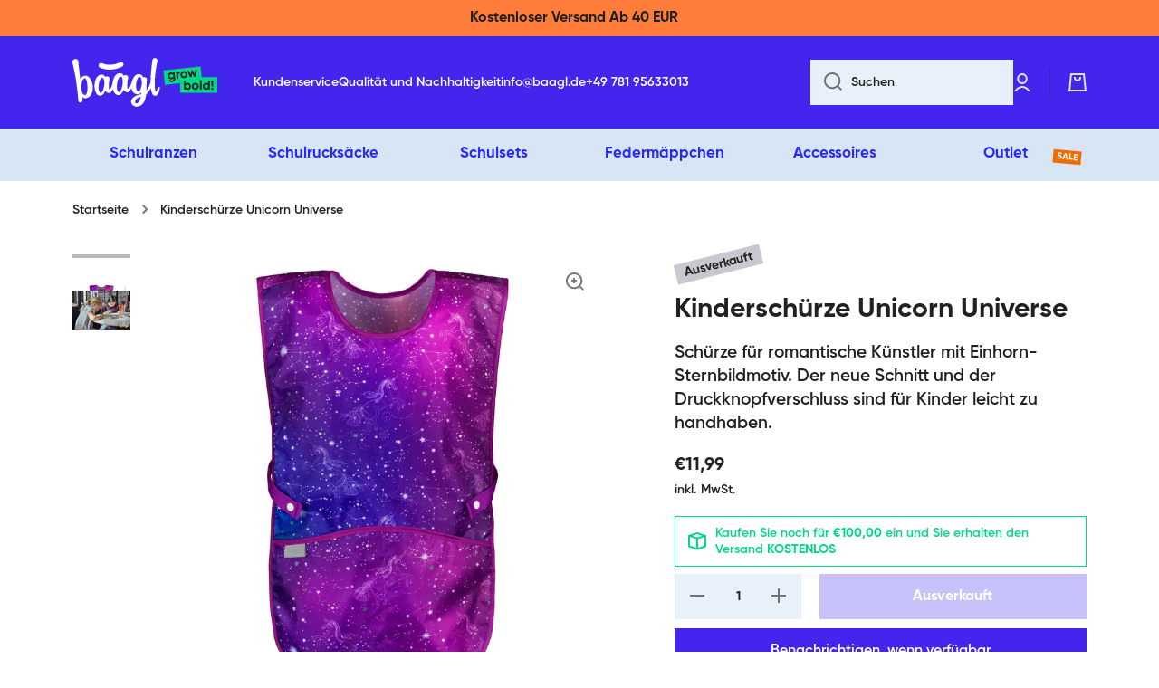

--- FILE ---
content_type: text/html; charset=utf-8
request_url: https://baagl.de/products/kinderschurze-unicorn-universe
body_size: 75595
content:
<!doctype html>
<html class="no-js" lang="de" data-role="main">
  <head>
	<script src="//baagl.de/cdn/shop/files/pandectes-rules.js?v=17719255836027428996"></script>
	
	
	
	
    <meta charset="utf-8">
    <meta http-equiv="X-UA-Compatible" content="IE=edge">
    <meta name="viewport" content="width=device-width,initial-scale=1">
    <meta name="theme-color" content="">
    <meta name="p:domain_verify" content="d563d3af1020956e988f6421a064954e"/>
    <meta name="facebook-domain-verification" content="qb0rjbjf20pcltoug5xnbhsiscr2f0" />
    <meta name="google-site-verification" content="oXgQI0yFgZhex-nYdGoqjZkKPPbjK5HsRi_IqnHUOWg" />
    <meta name="seznam-wmt" content="P2slLwtvp1vmwYBXjwCCdPsjiTpmjxAr" />
    <link rel="canonical" href="https://baagl.de/products/kinderschurze-unicorn-universe">
    <link rel="preconnect" href="https://cdn.shopify.com" crossorigin><link rel="icon" type="image/png" href="//baagl.de/cdn/shop/files/favicon_32x32.png?v=1686084239"><title>
      Kinderschürze Unicorn Universe
 &ndash; BAAGL.DE</title>

    
      <meta name="description" content="Schürze für romantische Künstler mit Einhorn-Sternbildmotiv. Der neue Schnitt und der Druckknopfverschluss sind für Kinder leicht zu handhaben.">
    

    

<meta property="og:site_name" content="BAAGL.DE">
<meta property="og:url" content="https://baagl.de/products/kinderschurze-unicorn-universe">
<meta property="og:title" content="Kinderschürze Unicorn Universe">
<meta property="og:type" content="product">
<meta property="og:description" content="Schürze für romantische Künstler mit Einhorn-Sternbildmotiv. Der neue Schnitt und der Druckknopfverschluss sind für Kinder leicht zu handhaben."><meta property="og:image" content="http://baagl.de/cdn/shop/files/a-31727_tit.jpg?v=1759142176">
  <meta property="og:image:secure_url" content="https://baagl.de/cdn/shop/files/a-31727_tit.jpg?v=1759142176">
  <meta property="og:image:width" content="1500">
  <meta property="og:image:height" content="1500"><meta property="og:price:amount" content="11,99">
  <meta property="og:price:currency" content="EUR"><meta name="twitter:card" content="summary_large_image">
<meta name="twitter:title" content="Kinderschürze Unicorn Universe">
<meta name="twitter:description" content="Schürze für romantische Künstler mit Einhorn-Sternbildmotiv. Der neue Schnitt und der Druckknopfverschluss sind für Kinder leicht zu handhaben.">
    
    <script type="text/javascript">
      window.dataLayer = window.dataLayer || [];
      function productPageData(){
          var productName = 'Kinderschürze Unicorn Universe';
          
          var productId = 'A-31727';
          var productPrice = '11,99';
          var productBrand = 'BAAGL';
          var productCategory = '';
          var productCollection = '';
  
          window.dataLayer.push({
              page_type: 'product',
              event: 'baagl_productDetail',
              productName: productName,
              productId: productId,
              productPrice: productPrice,
              productBrand: productBrand,
              productCategory: productCategory,
          });
      };
      productPageData()
    </script>
  
  
  
    <!-- Google tag (gtag.js) -->
<script async src="https://www.googletagmanager.com/gtag/js?id=AW-10805392153"></script>
<script>
  window.dataLayer = window.dataLayer || [];
  function gtag(){dataLayer.push(arguments);}
  gtag('js', new Date());
  gtag('config', 'AW-10805392153');
  gtag('event', 'page_view', {
    'send_to': 'AW-10805392153',
    'value': '11,99',
    'items': [{
      'id': '8367347433774',
      'google_business_vertical': 'retail'
    }]
  });
</script>



    <!-- Smartsupp Live Chat script -->
<script type="text/javascript">
  var _smartsupp = _smartsupp || {};
  _smartsupp.key = 'e35839bd5d90f99d29ee1482948a08c51204e548';
  _smartsupp.orientation = "right";
  _smartsupp.offsetX = 20; // move along the X axis by 100 pixels
  _smartsupp.offsetY = 68; // move along the Y axis by 100 pixels
  _smartsupp.color = '#3212ff';
  window.smartsupp||(function(d) {
    var s,c,o=smartsupp=function(){ o._.push(arguments)};o._=[];
    s=d.getElementsByTagName('script')[0];c=d.createElement('script');
    c.type='text/javascript';c.charset='utf-8';c.async=true;
    c.src='https://www.smartsuppchat.com/loader.js?';s.parentNode.insertBefore(c,s);
  })(document);
  smartsupp('language','de');
  smartsupp('group', 'IuMaUt5mKw'); //group BAAGL_DE
</script>
    <!-- tiktok -->
<script>
  !function (w, d, t) {
    w.TiktokAnalyticsObject=t;var ttq=w[t]=w[t]||[];ttq.methods=["page","track","identify","instances","debug","on","off","once","ready","alias","group","enableCookie","disableCookie"],ttq.setAndDefer=function(t,e){t[e]=function(){t.push([e].concat(Array.prototype.slice.call(arguments,0)))}};for(var i=0;i<ttq.methods.length;i++)ttq.setAndDefer(ttq,ttq.methods[i]);ttq.instance=function(t){for(var e=ttq._i[t]||[],n=0;n<ttq.methods.length;n++)ttq.setAndDefer(e,ttq.methods[n]);return e},ttq.load=function(e,n){var i="https://analytics.tiktok.com/i18n/pixel/events.js";ttq._i=ttq._i||{},ttq._i[e]=[],ttq._i[e]._u=i,ttq._t=ttq._t||{},ttq._t[e]=+new Date,ttq._o=ttq._o||{},ttq._o[e]=n||{};var o=document.createElement("script");o.type="text/javascript",o.async=!0,o.src=i+"?sdkid="+e+"&lib="+t;var a=document.getElementsByTagName("script")[0];a.parentNode.insertBefore(o,a)};
  
    ttq.load('CJ3AJPJC77UAB941S5O0');
    ttq.page();
  }(window, document, 'ttq');
</script>

    <script src="//baagl.de/cdn/shop/t/2/assets/constants.js?v=58251544750838685771738830812" defer="defer"></script>
    <script src="//baagl.de/cdn/shop/t/2/assets/pubsub.js?v=158357773527763999511738830813" defer="defer"></script>
    <script src="//baagl.de/cdn/shop/t/2/assets/global.js?v=127095085647997701611738830813" defer="defer"></script>

    
    <script src="//baagl.de/cdn/shop/t/2/assets/custom.js?v=157482474288283971151745581871" defer="defer"></script>

    <!-- Ecomail starts -->
    <script type="text/javascript">
      //;(function(p,l,o,w,i,n,g){if(!p[i]){p.GlobalSnowplowNamespace=p.GlobalSnowplowNamespace||[];
      //p.GlobalSnowplowNamespace.push(i);p[i]=function(){(p[i].q=p[i].q||[]).push(arguments)
      //};p[i].q=p[i].q||[];n=l.createElement(o);g=l.getElementsByTagName(o)[0];n.async=1;
      //n.src=w;g.parentNode.insertBefore(n,g)}}(window,document,"script","//d70shl7vidtft.cloudfront.net/ecmtr-2.4.2.js","ecotrack"));
      //window.ecotrack('newTracker', 'cf', 'd2dpiwfhf3tz0r.cloudfront.net', { /* Initialise a tracker */
      //appId: 'baagl'
      //});
      //window.ecotrack('setUserIdFromLocation', 'ecmid');
      //window.ecotrack('trackPageView');
    </script>
    <!-- Ecomail stops -->

    <script>window.performance && window.performance.mark && window.performance.mark('shopify.content_for_header.start');</script><meta name="facebook-domain-verification" content="k79ktfb8is2azzp1zfypcla1fqepll">
<meta name="google-site-verification" content="tV-KxujJb5A1KZc3OvDZ6j75Pu7O972lCmQQKFPbXFI">
<meta id="shopify-digital-wallet" name="shopify-digital-wallet" content="/76172001582/digital_wallets/dialog">
<meta name="shopify-checkout-api-token" content="901148190c05e1073009dc7309ff045f">
<meta id="in-context-paypal-metadata" data-shop-id="76172001582" data-venmo-supported="false" data-environment="production" data-locale="de_DE" data-paypal-v4="true" data-currency="EUR">
<link rel="alternate" hreflang="x-default" href="https://baagl.de/products/kinderschurze-unicorn-universe">
<link rel="alternate" hreflang="de-AT" href="https://baagl.de/de-at/products/kinderschurze-unicorn-universe">
<link rel="alternate" hreflang="de-DE" href="https://baagl.de/products/kinderschurze-unicorn-universe">
<link rel="alternate" type="application/json+oembed" href="https://baagl.de/products/kinderschurze-unicorn-universe.oembed">
<script async="async" src="/checkouts/internal/preloads.js?locale=de-DE"></script>
<link rel="preconnect" href="https://shop.app" crossorigin="anonymous">
<script async="async" src="https://shop.app/checkouts/internal/preloads.js?locale=de-DE&shop_id=76172001582" crossorigin="anonymous"></script>
<script id="apple-pay-shop-capabilities" type="application/json">{"shopId":76172001582,"countryCode":"CZ","currencyCode":"EUR","merchantCapabilities":["supports3DS"],"merchantId":"gid:\/\/shopify\/Shop\/76172001582","merchantName":"BAAGL.DE","requiredBillingContactFields":["postalAddress","email","phone"],"requiredShippingContactFields":["postalAddress","email","phone"],"shippingType":"shipping","supportedNetworks":["visa","maestro","masterCard","amex"],"total":{"type":"pending","label":"BAAGL.DE","amount":"1.00"},"shopifyPaymentsEnabled":true,"supportsSubscriptions":true}</script>
<script id="shopify-features" type="application/json">{"accessToken":"901148190c05e1073009dc7309ff045f","betas":["rich-media-storefront-analytics"],"domain":"baagl.de","predictiveSearch":true,"shopId":76172001582,"locale":"de"}</script>
<script>var Shopify = Shopify || {};
Shopify.shop = "de-baagl.myshopify.com";
Shopify.locale = "de";
Shopify.currency = {"active":"EUR","rate":"1.0"};
Shopify.country = "DE";
Shopify.theme = {"name":"baagl-de\/main","id":150556967214,"schema_name":"Minion","schema_version":"2.5.2","theme_store_id":null,"role":"main"};
Shopify.theme.handle = "null";
Shopify.theme.style = {"id":null,"handle":null};
Shopify.cdnHost = "baagl.de/cdn";
Shopify.routes = Shopify.routes || {};
Shopify.routes.root = "/";</script>
<script type="module">!function(o){(o.Shopify=o.Shopify||{}).modules=!0}(window);</script>
<script>!function(o){function n(){var o=[];function n(){o.push(Array.prototype.slice.apply(arguments))}return n.q=o,n}var t=o.Shopify=o.Shopify||{};t.loadFeatures=n(),t.autoloadFeatures=n()}(window);</script>
<script>
  window.ShopifyPay = window.ShopifyPay || {};
  window.ShopifyPay.apiHost = "shop.app\/pay";
  window.ShopifyPay.redirectState = null;
</script>
<script id="shop-js-analytics" type="application/json">{"pageType":"product"}</script>
<script defer="defer" async type="module" src="//baagl.de/cdn/shopifycloud/shop-js/modules/v2/client.init-shop-cart-sync_HUjMWWU5.de.esm.js"></script>
<script defer="defer" async type="module" src="//baagl.de/cdn/shopifycloud/shop-js/modules/v2/chunk.common_QpfDqRK1.esm.js"></script>
<script type="module">
  await import("//baagl.de/cdn/shopifycloud/shop-js/modules/v2/client.init-shop-cart-sync_HUjMWWU5.de.esm.js");
await import("//baagl.de/cdn/shopifycloud/shop-js/modules/v2/chunk.common_QpfDqRK1.esm.js");

  window.Shopify.SignInWithShop?.initShopCartSync?.({"fedCMEnabled":true,"windoidEnabled":true});

</script>
<script>
  window.Shopify = window.Shopify || {};
  if (!window.Shopify.featureAssets) window.Shopify.featureAssets = {};
  window.Shopify.featureAssets['shop-js'] = {"shop-cart-sync":["modules/v2/client.shop-cart-sync_ByUgVWtJ.de.esm.js","modules/v2/chunk.common_QpfDqRK1.esm.js"],"init-fed-cm":["modules/v2/client.init-fed-cm_CVqhkk-1.de.esm.js","modules/v2/chunk.common_QpfDqRK1.esm.js"],"shop-button":["modules/v2/client.shop-button_B0pFlqys.de.esm.js","modules/v2/chunk.common_QpfDqRK1.esm.js"],"shop-cash-offers":["modules/v2/client.shop-cash-offers_CaaeZ5wd.de.esm.js","modules/v2/chunk.common_QpfDqRK1.esm.js","modules/v2/chunk.modal_CS8dP9kO.esm.js"],"init-windoid":["modules/v2/client.init-windoid_B-gyVqfY.de.esm.js","modules/v2/chunk.common_QpfDqRK1.esm.js"],"shop-toast-manager":["modules/v2/client.shop-toast-manager_DgTeluS3.de.esm.js","modules/v2/chunk.common_QpfDqRK1.esm.js"],"init-shop-email-lookup-coordinator":["modules/v2/client.init-shop-email-lookup-coordinator_C5I212n4.de.esm.js","modules/v2/chunk.common_QpfDqRK1.esm.js"],"init-shop-cart-sync":["modules/v2/client.init-shop-cart-sync_HUjMWWU5.de.esm.js","modules/v2/chunk.common_QpfDqRK1.esm.js"],"avatar":["modules/v2/client.avatar_BTnouDA3.de.esm.js"],"pay-button":["modules/v2/client.pay-button_CJaF-UDc.de.esm.js","modules/v2/chunk.common_QpfDqRK1.esm.js"],"init-customer-accounts":["modules/v2/client.init-customer-accounts_BI_wUvuR.de.esm.js","modules/v2/client.shop-login-button_DTPR4l75.de.esm.js","modules/v2/chunk.common_QpfDqRK1.esm.js","modules/v2/chunk.modal_CS8dP9kO.esm.js"],"init-shop-for-new-customer-accounts":["modules/v2/client.init-shop-for-new-customer-accounts_C4qR5Wl-.de.esm.js","modules/v2/client.shop-login-button_DTPR4l75.de.esm.js","modules/v2/chunk.common_QpfDqRK1.esm.js","modules/v2/chunk.modal_CS8dP9kO.esm.js"],"shop-login-button":["modules/v2/client.shop-login-button_DTPR4l75.de.esm.js","modules/v2/chunk.common_QpfDqRK1.esm.js","modules/v2/chunk.modal_CS8dP9kO.esm.js"],"init-customer-accounts-sign-up":["modules/v2/client.init-customer-accounts-sign-up_SG5gYFpP.de.esm.js","modules/v2/client.shop-login-button_DTPR4l75.de.esm.js","modules/v2/chunk.common_QpfDqRK1.esm.js","modules/v2/chunk.modal_CS8dP9kO.esm.js"],"shop-follow-button":["modules/v2/client.shop-follow-button_CmMsyvrH.de.esm.js","modules/v2/chunk.common_QpfDqRK1.esm.js","modules/v2/chunk.modal_CS8dP9kO.esm.js"],"checkout-modal":["modules/v2/client.checkout-modal_tfCxQqrq.de.esm.js","modules/v2/chunk.common_QpfDqRK1.esm.js","modules/v2/chunk.modal_CS8dP9kO.esm.js"],"lead-capture":["modules/v2/client.lead-capture_Ccz5Zm6k.de.esm.js","modules/v2/chunk.common_QpfDqRK1.esm.js","modules/v2/chunk.modal_CS8dP9kO.esm.js"],"shop-login":["modules/v2/client.shop-login_BfivnucW.de.esm.js","modules/v2/chunk.common_QpfDqRK1.esm.js","modules/v2/chunk.modal_CS8dP9kO.esm.js"],"payment-terms":["modules/v2/client.payment-terms_D2Mn0eFV.de.esm.js","modules/v2/chunk.common_QpfDqRK1.esm.js","modules/v2/chunk.modal_CS8dP9kO.esm.js"]};
</script>
<script>(function() {
  var isLoaded = false;
  function asyncLoad() {
    if (isLoaded) return;
    isLoaded = true;
    var urls = ["https:\/\/de-baagl.myshopify.com\/apps\/delivery\/delivery_coder.js?t=1711784761.7271\u0026n=753231925\u0026shop=de-baagl.myshopify.com","https:\/\/api.socialsnowball.io\/js\/referral.js?shop=de-baagl.myshopify.com","https:\/\/tseish-app.connect.trustedshops.com\/esc.js?apiBaseUrl=aHR0cHM6Ly90c2Vpc2gtYXBwLmNvbm5lY3QudHJ1c3RlZHNob3BzLmNvbQ==\u0026instanceId=ZGUtYmFhZ2wubXlzaG9waWZ5LmNvbQ==\u0026shop=de-baagl.myshopify.com"];
    for (var i = 0; i < urls.length; i++) {
      var s = document.createElement('script');
      s.type = 'text/javascript';
      s.async = true;
      s.src = urls[i];
      var x = document.getElementsByTagName('script')[0];
      x.parentNode.insertBefore(s, x);
    }
  };
  if(window.attachEvent) {
    window.attachEvent('onload', asyncLoad);
  } else {
    window.addEventListener('load', asyncLoad, false);
  }
})();</script>
<script id="__st">var __st={"a":76172001582,"offset":3600,"reqid":"1a8648ef-1edf-4b78-958a-3177d440546c-1768799871","pageurl":"baagl.de\/products\/kinderschurze-unicorn-universe","u":"9c4950585513","p":"product","rtyp":"product","rid":8367347433774};</script>
<script>window.ShopifyPaypalV4VisibilityTracking = true;</script>
<script id="captcha-bootstrap">!function(){'use strict';const t='contact',e='account',n='new_comment',o=[[t,t],['blogs',n],['comments',n],[t,'customer']],c=[[e,'customer_login'],[e,'guest_login'],[e,'recover_customer_password'],[e,'create_customer']],r=t=>t.map((([t,e])=>`form[action*='/${t}']:not([data-nocaptcha='true']) input[name='form_type'][value='${e}']`)).join(','),a=t=>()=>t?[...document.querySelectorAll(t)].map((t=>t.form)):[];function s(){const t=[...o],e=r(t);return a(e)}const i='password',u='form_key',d=['recaptcha-v3-token','g-recaptcha-response','h-captcha-response',i],f=()=>{try{return window.sessionStorage}catch{return}},m='__shopify_v',_=t=>t.elements[u];function p(t,e,n=!1){try{const o=window.sessionStorage,c=JSON.parse(o.getItem(e)),{data:r}=function(t){const{data:e,action:n}=t;return t[m]||n?{data:e,action:n}:{data:t,action:n}}(c);for(const[e,n]of Object.entries(r))t.elements[e]&&(t.elements[e].value=n);n&&o.removeItem(e)}catch(o){console.error('form repopulation failed',{error:o})}}const l='form_type',E='cptcha';function T(t){t.dataset[E]=!0}const w=window,h=w.document,L='Shopify',v='ce_forms',y='captcha';let A=!1;((t,e)=>{const n=(g='f06e6c50-85a8-45c8-87d0-21a2b65856fe',I='https://cdn.shopify.com/shopifycloud/storefront-forms-hcaptcha/ce_storefront_forms_captcha_hcaptcha.v1.5.2.iife.js',D={infoText:'Durch hCaptcha geschützt',privacyText:'Datenschutz',termsText:'Allgemeine Geschäftsbedingungen'},(t,e,n)=>{const o=w[L][v],c=o.bindForm;if(c)return c(t,g,e,D).then(n);var r;o.q.push([[t,g,e,D],n]),r=I,A||(h.body.append(Object.assign(h.createElement('script'),{id:'captcha-provider',async:!0,src:r})),A=!0)});var g,I,D;w[L]=w[L]||{},w[L][v]=w[L][v]||{},w[L][v].q=[],w[L][y]=w[L][y]||{},w[L][y].protect=function(t,e){n(t,void 0,e),T(t)},Object.freeze(w[L][y]),function(t,e,n,w,h,L){const[v,y,A,g]=function(t,e,n){const i=e?o:[],u=t?c:[],d=[...i,...u],f=r(d),m=r(i),_=r(d.filter((([t,e])=>n.includes(e))));return[a(f),a(m),a(_),s()]}(w,h,L),I=t=>{const e=t.target;return e instanceof HTMLFormElement?e:e&&e.form},D=t=>v().includes(t);t.addEventListener('submit',(t=>{const e=I(t);if(!e)return;const n=D(e)&&!e.dataset.hcaptchaBound&&!e.dataset.recaptchaBound,o=_(e),c=g().includes(e)&&(!o||!o.value);(n||c)&&t.preventDefault(),c&&!n&&(function(t){try{if(!f())return;!function(t){const e=f();if(!e)return;const n=_(t);if(!n)return;const o=n.value;o&&e.removeItem(o)}(t);const e=Array.from(Array(32),(()=>Math.random().toString(36)[2])).join('');!function(t,e){_(t)||t.append(Object.assign(document.createElement('input'),{type:'hidden',name:u})),t.elements[u].value=e}(t,e),function(t,e){const n=f();if(!n)return;const o=[...t.querySelectorAll(`input[type='${i}']`)].map((({name:t})=>t)),c=[...d,...o],r={};for(const[a,s]of new FormData(t).entries())c.includes(a)||(r[a]=s);n.setItem(e,JSON.stringify({[m]:1,action:t.action,data:r}))}(t,e)}catch(e){console.error('failed to persist form',e)}}(e),e.submit())}));const S=(t,e)=>{t&&!t.dataset[E]&&(n(t,e.some((e=>e===t))),T(t))};for(const o of['focusin','change'])t.addEventListener(o,(t=>{const e=I(t);D(e)&&S(e,y())}));const B=e.get('form_key'),M=e.get(l),P=B&&M;t.addEventListener('DOMContentLoaded',(()=>{const t=y();if(P)for(const e of t)e.elements[l].value===M&&p(e,B);[...new Set([...A(),...v().filter((t=>'true'===t.dataset.shopifyCaptcha))])].forEach((e=>S(e,t)))}))}(h,new URLSearchParams(w.location.search),n,t,e,['guest_login'])})(!0,!0)}();</script>
<script integrity="sha256-4kQ18oKyAcykRKYeNunJcIwy7WH5gtpwJnB7kiuLZ1E=" data-source-attribution="shopify.loadfeatures" defer="defer" src="//baagl.de/cdn/shopifycloud/storefront/assets/storefront/load_feature-a0a9edcb.js" crossorigin="anonymous"></script>
<script crossorigin="anonymous" defer="defer" src="//baagl.de/cdn/shopifycloud/storefront/assets/shopify_pay/storefront-65b4c6d7.js?v=20250812"></script>
<script data-source-attribution="shopify.dynamic_checkout.dynamic.init">var Shopify=Shopify||{};Shopify.PaymentButton=Shopify.PaymentButton||{isStorefrontPortableWallets:!0,init:function(){window.Shopify.PaymentButton.init=function(){};var t=document.createElement("script");t.src="https://baagl.de/cdn/shopifycloud/portable-wallets/latest/portable-wallets.de.js",t.type="module",document.head.appendChild(t)}};
</script>
<script data-source-attribution="shopify.dynamic_checkout.buyer_consent">
  function portableWalletsHideBuyerConsent(e){var t=document.getElementById("shopify-buyer-consent"),n=document.getElementById("shopify-subscription-policy-button");t&&n&&(t.classList.add("hidden"),t.setAttribute("aria-hidden","true"),n.removeEventListener("click",e))}function portableWalletsShowBuyerConsent(e){var t=document.getElementById("shopify-buyer-consent"),n=document.getElementById("shopify-subscription-policy-button");t&&n&&(t.classList.remove("hidden"),t.removeAttribute("aria-hidden"),n.addEventListener("click",e))}window.Shopify?.PaymentButton&&(window.Shopify.PaymentButton.hideBuyerConsent=portableWalletsHideBuyerConsent,window.Shopify.PaymentButton.showBuyerConsent=portableWalletsShowBuyerConsent);
</script>
<script data-source-attribution="shopify.dynamic_checkout.cart.bootstrap">document.addEventListener("DOMContentLoaded",(function(){function t(){return document.querySelector("shopify-accelerated-checkout-cart, shopify-accelerated-checkout")}if(t())Shopify.PaymentButton.init();else{new MutationObserver((function(e,n){t()&&(Shopify.PaymentButton.init(),n.disconnect())})).observe(document.body,{childList:!0,subtree:!0})}}));
</script>
<link id="shopify-accelerated-checkout-styles" rel="stylesheet" media="screen" href="https://baagl.de/cdn/shopifycloud/portable-wallets/latest/accelerated-checkout-backwards-compat.css" crossorigin="anonymous">
<style id="shopify-accelerated-checkout-cart">
        #shopify-buyer-consent {
  margin-top: 1em;
  display: inline-block;
  width: 100%;
}

#shopify-buyer-consent.hidden {
  display: none;
}

#shopify-subscription-policy-button {
  background: none;
  border: none;
  padding: 0;
  text-decoration: underline;
  font-size: inherit;
  cursor: pointer;
}

#shopify-subscription-policy-button::before {
  box-shadow: none;
}

      </style>
<script id="sections-script" data-sections="main-product,footer" defer="defer" src="//baagl.de/cdn/shop/t/2/compiled_assets/scripts.js?8529"></script>
<script>window.performance && window.performance.mark && window.performance.mark('shopify.content_for_header.end');</script>

    
    <style data-shopify>    
      

      

      
      
    
      :root {
    	  --duration-short: .2s;
    	  --duration-short: .2s;
        --duration-medium: .3s;
    	  --duration-large: .5s;
    	  --animation-bezier: ease;
    	  --zoom-animation-bezier: cubic-bezier(.15,.75,.5,1);
    
        --animation-type: cubic-bezier(0, 0, 0.3, 1);
        --animation-time: .5s;

        --product-thumbnail_move-up: 0.35s;
        --product-thumbnail_move-up_type: linear;
        --product-thumbnail-button_opacity_hover: 0.15s;
        --product-thumbnail-button_opacity_over: 0.3s;
        --product-thumbnail-button_opacity_type: linear;
        --product-thumbnail-button_move: 0.35s;
        --product-thumbnail-button_move_type: linear;

        /* --font-heading-family: "system_ui", -apple-system, 'Segoe UI', Roboto, 'Helvetica Neue', 'Noto Sans', 'Liberation Sans', Arial, sans-serif, 'Apple Color Emoji', 'Segoe UI Emoji', 'Segoe UI Symbol', 'Noto Color Emoji'; */
        --font-heading-family: 'Gilroy', -apple-system, BlinkMacSystemFont, Segoe UI, Roboto, Ubuntu, Helvetica Neue, sans-serif, Apple Color Emoji, Segoe UI Emoji, Segoe UI Symbol;
        /* --font-heading-style: normal; */
        --font-heading-style: normal;
        /* --font-heading-weight: 400; */
        --font-heading-weight: bold;
    
        /* --font-body-family: "system_ui", -apple-system, 'Segoe UI', Roboto, 'Helvetica Neue', 'Noto Sans', 'Liberation Sans', Arial, sans-serif, 'Apple Color Emoji', 'Segoe UI Emoji', 'Segoe UI Symbol', 'Noto Color Emoji'; */
        --font-body-family: 'Gilroy', -apple-system, BlinkMacSystemFont, Segoe UI, Roboto, Ubuntu, Helvetica Neue, sans-serif, Apple Color Emoji, Segoe UI Emoji, Segoe UI Symbol;
        /* --font-body-style: normal; */
        --font-body-style: normal;
        /* --font-body-weight: 400; */
        --font-body-weight: normal;

    	  --font-body-bold-weight: bold;
    	  --font-button-weight: bold;
    
    	--font-heading-scale: 1.0;
        --font-body-scale: 1.0;
    
        --font-body-size: calc(16px * var(--font-body-scale));
        --font-body-line-height: 130%;
        --font-body2-size: calc(14px * var(--font-body-scale));
        --font-body2-line-height: 130%;
        --font-body3-size: calc(12px * var(--font-body-scale));
        --font-body3-line-height: 130%;
        --font-body4-size: calc(10px * var(--font-body-scale));
        --font-body4-line-height: 130%;

        --color-body-background: #ffffff;
        --color-secondary-background: #e8f1f9;
      	--color-section-background: var(--color-secondary-background);--color-simple-dropdown: #ffffff;
    	--color-vertical-menu-dropdown: #ffffff;

        --color-base:#20221d;
    	--color-base-rgb: 32, 34, 29;
        --color-accent:#4335ee;
        --color-subheading: var(--color-accent);
        --color-text-link:#4335ee;

        --color-price: #20221d;
        --color-old-price: #ff7c3b;
        --color-lines-borders: rgba(32, 34, 29, 0.3);
        --color-input-background: #e8f1f9;
        --color-input-text: #20221d;
        --color-input-background-active: var(--color-body-background);
        --opacity-icons: 0.6;

    	--mobile-focus-color: rgba(32, 34, 29, 0.04);

    	--shadow: 0px 4px 20px rgba(22, 19, 69, 0.13);--auto-text-color-button-light:#ffffff;
    	--auto-text-color-button-dark:var(--color-base);
    	--auto-input-color-active-border-light: rgba(255,255,255,0.3);
    	--auto-input-color-active-border-dark:rgba(var(--color-base-rgb),0.3);--auto-text-color-input-light:#ffffff;
    	--auto-text-color-input-dark:var(--color-input-text);--auto-text-color-accent: 
var(--color-base)
;--auto-text-color--with-base-color: #ffffff;--radius: 0px;
    	--radius-input: 0px;
    	--radius-button: 0px;
    	--radius-badge:0;
    	--radius-checkbox:0;
        --radius-menu: 0px;

        --color-badge-1:#ff7c3b;--color-badge-1-text: var(--auto-text-color-button-dark);--color-badge-2:#4335ee;--color-badge-2-text: var(--auto-text-color-button-dark);--color-badge-3:#c9c8d1;--color-badge-3-text: var(--auto-text-color-button-dark);--color-free-delivery-bar: #99D5CF;
      
    	--color-error: #dd1d1d;
    
        --form_field-height: 50px;
        
        --page-width: 1500px;
        --page-padding: 20px;

        --sections-top-spacing:100px;
    	--sections-top-spacing-mobile:80px;
		--sections-top-spacing--medium:80px;
    	--sections-top-spacing--medium-mobile:60px;
		--sections-top-spacing--small:40px;
    	--sections-top-spacing--small-mobile:40px;

        --padding1: 10px;
        --padding2: 20px;
        --padding3: 30px;
        --padding4: 40px;
    	--padding5: 60px;
      }

      *,
      *::before,
      *::after {
      	box-sizing: border-box;
      }
      html {
        box-sizing: border-box;
        height: 100%;
     	-webkit-tap-highlight-color: transparent;
    	scroll-behavior: smooth;
      }
      body {
        display: grid;
        grid-template-rows: auto auto 1fr auto;
        grid-template-columns: 100%;
        min-height: 100%;
        margin: 0;
        font-size: var(--font-body-size);
        line-height: var(--font-body-line-height);
        color: var(--color-base);
    	background: var(--color-body-background);
        font-family: var(--font-body-family);
        font-style: var(--font-body-style);
        font-weight: var(--font-body-weight);
        -webkit-text-size-adjust: none;
    	text-size-adjust: none;
    	overflow-x: hidden;
      }.btn{
        --background: var(--color-accent);--color: var(--auto-text-color-button-dark);
    	--fill: var(--auto-text-color-button-dark);}.btn--secondary{
        --background: var(--color-base);--color: var(--auto-text-color-button-light);
    	--fill: var(--auto-text-color-button-light);}
    
    .visually-hidden {
      position: absolute!important;
      overflow: hidden;
      margin: -1px;
      border: 0;
      clip: rect(0 0 0 0);
      word-wrap: normal!important;
    }
    .visually-hidden:not(:focus),
    .visually-hidden:not(:focus-visible){
      width: 1px;
      height: 1px;
      padding: 0;
    }
    .announcement-bar{
      opacity:0;
    }
    .popup-modal{
      display: none;
    }.js #MainContent{
      opacity:0;
      transition: opacity 1s var(--animation-bezier);
    }
    .js.dom-loaded #MainContent{
      opacity:1;
    }.js img.image-show--fadein{
      opacity:0;
      transition: opacity 1s var(--animation-bezier);
    }
    .js img.image-show--fadein.image-loaded{
      opacity: 1;
    }@font-face {
      font-family: 'Gilroy';
      font-style: normal;
      font-weight: normal;
      font-display: swap;
      src:  url('//baagl.de/cdn/shop/t/2/assets/Gilroy-Semibold.woff2?v=116641579549465031684266102') format('woff2'),
            url('//baagl.de/cdn/shop/t/2/assets/Gilroy-Semibold.woff?v=5085899167936897461684266104') format('woff');
    }
    @font-face {
      font-family: 'Gilroy';
      font-style: normal;
      font-weight: bold;
      font-display: swap;
      src:  url('//baagl.de/cdn/shop/t/2/assets/Gilroy-Bold.woff2?v=17791630997357818091684266103') format('woff2'),
            url('//baagl.de/cdn/shop/t/2/assets/Gilroy-Bold.woff?v=33144424719071039001684266099') format('woff');
    }

      
    </style>

    <link href="//baagl.de/cdn/shop/t/2/assets/base.css?v=11619508216332208091738830812" rel="stylesheet" type="text/css" media="all" />
    <link href="//baagl.de/cdn/shop/t/2/assets/base-custom.css?v=61979644534389357311768567504" rel="stylesheet" type="text/css" media="all" />
    
<link rel="stylesheet" href="//baagl.de/cdn/shop/t/2/assets/component-predictive-search.css?v=169156080147452933411738830811" media="print" onload="this.media='all'"><script>
      document.documentElement.className = document.documentElement.className.replace('no-js', 'js');
      if (Shopify.designMode) {
        document.documentElement.classList.add('shopify-design-mode');
      }
      document.addEventListener("DOMContentLoaded", function(event) {
        document.documentElement.classList.add('dom-loaded');
        setTimeout(function(){document.querySelector('footer').classList.add('footer-loaded')}, 700);
      });
    </script>
  <!-- BEGIN app block: shopify://apps/pandectes-gdpr/blocks/banner/58c0baa2-6cc1-480c-9ea6-38d6d559556a -->
  
    
      <!-- TCF is active, scripts are loaded above -->
      
      <script>
        
          window.PandectesSettings = {"store":{"id":76172001582,"plan":"premium","theme":"baagl-de/main","primaryLocale":"de","adminMode":false,"headless":false,"storefrontRootDomain":"","checkoutRootDomain":"","storefrontAccessToken":""},"tsPublished":1742900628,"declaration":{"showPurpose":false,"showProvider":false,"declIntroText":"Wir verwenden Cookies, um die Funktionalität der Website zu optimieren, die Leistung zu analysieren und Ihnen ein personalisiertes Erlebnis zu bieten. Einige Cookies sind für den ordnungsgemäßen Betrieb der Website unerlässlich. Diese Cookies können nicht deaktiviert werden. In diesem Fenster können Sie Ihre Präferenzen für Cookies verwalten.","showDateGenerated":true},"language":{"unpublished":[],"languageMode":"Single","fallbackLanguage":"de","languageDetection":"browser","languagesSupported":[]},"texts":{"managed":{"headerText":{"de":"Wir respektieren deine Privatsphäre"},"consentText":{"de":"Wir verwenden Cookies, um Ihre Einstellungen und Präferenzen zu speichern, den Verkehr auf unserer Website zu analysieren, soziale Medienfunktionen bereitzustellen und Inhalte sowie Werbung zu personalisieren. Wir teilen auch Informationen über Ihre Nutzung unserer Website mit unseren Partnern aus den Bereichen soziale Medien, Werbung und Analytik."},"linkText":{"de":"Mehr erfahren"},"imprintText":{"de":"Impressum"},"allowButtonText":{"de":"Ja, ich stimme zu"},"denyButtonText":{"de":"Nur notwendige akzeptieren"},"dismissButtonText":{"de":"Okay"},"leaveSiteButtonText":{"de":"Diese Seite verlassen"},"preferencesButtonText":{"de":"Einstellungen"},"cookiePolicyText":{"de":"Cookie-Richtlinie"},"preferencesPopupTitleText":{"de":"Einwilligungseinstellungen verwalten"},"preferencesPopupIntroText":{"de":"Wir verwenden Cookies, um Ihre Einstellungen und Präferenzen zu speichern, den Verkehr auf unserer Website zu analysieren, soziale Medienfunktionen bereitzustellen und Inhalte sowie Werbung zu personalisieren. Wir teilen auch Informationen über Ihre Nutzung unserer Website mit unseren Partnern aus den Bereichen soziale Medien, Werbung und Analytik."},"preferencesPopupSaveButtonText":{"de":"Auswahl speichern"},"preferencesPopupCloseButtonText":{"de":"Schließen"},"preferencesPopupAcceptAllButtonText":{"de":"Ja, ich stimme zu"},"preferencesPopupRejectAllButtonText":{"de":"Nur notwendige akzeptieren"},"cookiesDetailsText":{"de":"Cookie-Details"},"preferencesPopupAlwaysAllowedText":{"de":"Immer erlaubt"},"accessSectionParagraphText":{"de":"Sie haben das Recht, jederzeit auf Ihre Daten zuzugreifen."},"accessSectionTitleText":{"de":"Datenübertragbarkeit"},"accessSectionAccountInfoActionText":{"de":"persönliche Daten"},"accessSectionDownloadReportActionText":{"de":"Alle Daten anfordern"},"accessSectionGDPRRequestsActionText":{"de":"Anfragen betroffener Personen"},"accessSectionOrdersRecordsActionText":{"de":"Aufträge"},"rectificationSectionParagraphText":{"de":"Sie haben das Recht, die Aktualisierung Ihrer Daten zu verlangen, wann immer Sie dies für angemessen halten."},"rectificationSectionTitleText":{"de":"Datenberichtigung"},"rectificationCommentPlaceholder":{"de":"Beschreiben Sie, was Sie aktualisieren möchten"},"rectificationCommentValidationError":{"de":"Kommentar ist erforderlich"},"rectificationSectionEditAccountActionText":{"de":"Aktualisierung anfordern"},"erasureSectionTitleText":{"de":"Recht auf Vergessenwerden"},"erasureSectionParagraphText":{"de":"Sie haben das Recht, die Löschung aller Ihrer Daten zu verlangen. Danach können Sie nicht mehr auf Ihr Konto zugreifen."},"erasureSectionRequestDeletionActionText":{"de":"Löschung personenbezogener Daten anfordern"},"consentDate":{"de":"Zustimmungsdatum"},"consentId":{"de":"Einwilligungs-ID"},"consentSectionChangeConsentActionText":{"de":"Einwilligungspräferenz ändern"},"consentSectionConsentedText":{"de":"Sie haben der Cookie-Richtlinie dieser Website zugestimmt am"},"consentSectionNoConsentText":{"de":"Sie haben der Cookie-Richtlinie dieser Website nicht zugestimmt."},"consentSectionTitleText":{"de":"Ihre Cookie-Einwilligung"},"consentStatus":{"de":"Einwilligungspräferenz"},"confirmationFailureMessage":{"de":"Ihre Anfrage wurde nicht bestätigt. Bitte versuchen Sie es erneut und wenn das Problem weiterhin besteht, wenden Sie sich an den Ladenbesitzer, um Hilfe zu erhalten"},"confirmationFailureTitle":{"de":"Ein Problem ist aufgetreten"},"confirmationSuccessMessage":{"de":"Wir werden uns in Kürze zu Ihrem Anliegen bei Ihnen melden."},"confirmationSuccessTitle":{"de":"Ihre Anfrage wurde bestätigt"},"guestsSupportEmailFailureMessage":{"de":"Ihre Anfrage wurde nicht übermittelt. Bitte versuchen Sie es erneut und wenn das Problem weiterhin besteht, wenden Sie sich an den Shop-Inhaber, um Hilfe zu erhalten."},"guestsSupportEmailFailureTitle":{"de":"Ein Problem ist aufgetreten"},"guestsSupportEmailPlaceholder":{"de":"E-Mail-Addresse"},"guestsSupportEmailSuccessMessage":{"de":"Wenn Sie als Kunde dieses Shops registriert sind, erhalten Sie in Kürze eine E-Mail mit Anweisungen zum weiteren Vorgehen."},"guestsSupportEmailSuccessTitle":{"de":"Vielen Dank für die Anfrage"},"guestsSupportEmailValidationError":{"de":"Email ist ungültig"},"guestsSupportInfoText":{"de":"Bitte loggen Sie sich mit Ihrem Kundenkonto ein, um fortzufahren."},"submitButton":{"de":"einreichen"},"submittingButton":{"de":"Senden..."},"cancelButton":{"de":"Abbrechen"},"declIntroText":{"de":"Wir verwenden Cookies, um die Funktionalität der Website zu optimieren, die Leistung zu analysieren und Ihnen ein personalisiertes Erlebnis zu bieten. Einige Cookies sind für den ordnungsgemäßen Betrieb der Website unerlässlich. Diese Cookies können nicht deaktiviert werden. In diesem Fenster können Sie Ihre Präferenzen für Cookies verwalten."},"declName":{"de":"Name"},"declPurpose":{"de":"Zweck"},"declType":{"de":"Typ"},"declRetention":{"de":"Speicherdauer"},"declProvider":{"de":"Anbieter"},"declFirstParty":{"de":"Erstanbieter"},"declThirdParty":{"de":"Drittanbieter"},"declSeconds":{"de":"Sekunden"},"declMinutes":{"de":"Minuten"},"declHours":{"de":"Std."},"declDays":{"de":"Tage"},"declMonths":{"de":"Monate"},"declYears":{"de":"Jahre"},"declSession":{"de":"Sitzung"},"declDomain":{"de":"Domain"},"declPath":{"de":"Weg"}},"categories":{"strictlyNecessaryCookiesTitleText":{"de":"Unbedingt erforderlich"},"strictlyNecessaryCookiesDescriptionText":{"de":"Diese Cookies sind unerlässlich, damit Sie sich auf der Website bewegen und ihre Funktionen nutzen können, z. B. den Zugriff auf sichere Bereiche der Website. Ohne diese Cookies kann die Website nicht richtig funktionieren."},"functionalityCookiesTitleText":{"de":"Funktionale Cookies"},"functionalityCookiesDescriptionText":{"de":"Diese Cookies ermöglichen es der Website, verbesserte Funktionalität und Personalisierung bereitzustellen. Sie können von uns oder von Drittanbietern gesetzt werden, deren Dienste wir auf unseren Seiten hinzugefügt haben. Wenn Sie diese Cookies nicht zulassen, funktionieren einige oder alle dieser Dienste möglicherweise nicht richtig."},"performanceCookiesTitleText":{"de":"Performance-Cookies"},"performanceCookiesDescriptionText":{"de":"Diese Cookies ermöglichen es uns, die Leistung unserer Website zu überwachen und zu verbessern. Sie ermöglichen es uns beispielsweise, Besuche zu zählen, Verkehrsquellen zu identifizieren und zu sehen, welche Teile der Website am beliebtesten sind."},"targetingCookiesTitleText":{"de":"Targeting-Cookies"},"targetingCookiesDescriptionText":{"de":"Diese Cookies können von unseren Werbepartnern über unsere Website gesetzt werden. Sie können von diesen Unternehmen verwendet werden, um ein Profil Ihrer Interessen zu erstellen und Ihnen relevante Werbung auf anderen Websites anzuzeigen. Sie speichern keine direkten personenbezogenen Daten, sondern basieren auf der eindeutigen Identifizierung Ihres Browsers und Ihres Internetgeräts. Wenn Sie diese Cookies nicht zulassen, erleben Sie weniger zielgerichtete Werbung."},"unclassifiedCookiesTitleText":{"de":"Unklassifizierte Cookies"},"unclassifiedCookiesDescriptionText":{"de":"Unklassifizierte Cookies sind Cookies, die wir gerade zusammen mit den Anbietern einzelner Cookies klassifizieren."}},"auto":{}},"library":{"previewMode":false,"fadeInTimeout":0,"defaultBlocked":7,"showLink":true,"showImprintLink":true,"showGoogleLink":false,"enabled":true,"cookie":{"expiryDays":365,"secure":true,"domain":""},"dismissOnScroll":false,"dismissOnWindowClick":false,"dismissOnTimeout":false,"palette":{"popup":{"background":"#FFFFFF","backgroundForCalculations":{"a":1,"b":255,"g":255,"r":255},"text":"#20221D"},"button":{"background":"#20221D","backgroundForCalculations":{"a":1,"b":29,"g":34,"r":32},"text":"#FFFFFF","textForCalculation":{"a":1,"b":255,"g":255,"r":255},"border":"transparent"}},"content":{"href":"https://baagl.de/policies/privacy-policy","imprintHref":"/","close":"&#10005;","target":"","logo":"<img class=\"cc-banner-logo\" style=\"max-height: 40px;\" src=\"https://de-baagl.myshopify.com/cdn/shop/files/pandectes-banner-logo.png\" alt=\"logo\" />"},"window":"<div role=\"dialog\" aria-live=\"polite\" aria-label=\"cookieconsent\" aria-describedby=\"cookieconsent:desc\" id=\"pandectes-banner\" class=\"cc-window-wrapper cc-popup-wrapper\"><div class=\"pd-cookie-banner-window cc-window {{classes}}\"><!--googleoff: all-->{{children}}<!--googleon: all--></div></div>","compliance":{"custom":"<div class=\"cc-compliance cc-highlight\">{{preferences}}{{deny}}{{allow}}</div>"},"type":"custom","layouts":{"basic":"{{logo}}{{messagelink}}{{compliance}}"},"position":"popup","theme":"block","revokable":false,"animateRevokable":false,"revokableReset":false,"revokableLogoUrl":"https://de-baagl.myshopify.com/cdn/shop/files/pandectes-reopen-logo.png","revokablePlacement":"bottom-left","revokableMarginHorizontal":15,"revokableMarginVertical":15,"static":false,"autoAttach":true,"hasTransition":true,"blacklistPage":[""],"elements":{"close":"<button aria-label=\"dismiss cookie message\" type=\"button\" tabindex=\"0\" class=\"cc-close\">{{close}}</button>","dismiss":"<button aria-label=\"dismiss cookie message\" type=\"button\" tabindex=\"0\" class=\"cc-btn cc-btn-decision cc-dismiss\">{{dismiss}}</button>","allow":"<button aria-label=\"allow cookies\" type=\"button\" tabindex=\"0\" class=\"cc-btn cc-btn-decision cc-allow\">{{allow}}</button>","deny":"<button aria-label=\"deny cookies\" type=\"button\" tabindex=\"0\" class=\"cc-btn cc-btn-decision cc-deny\">{{deny}}</button>","preferences":"<button aria-label=\"settings cookies\" tabindex=\"0\" type=\"button\" class=\"cc-btn cc-settings\" onclick=\"Pandectes.fn.openPreferences()\">{{preferences}}</button>"}},"geolocation":{"brOnly":false,"caOnly":false,"euOnly":false,"jpOnly":false,"thOnly":false,"canadaOnly":false,"globalVisibility":true},"dsr":{"guestsSupport":false,"accessSectionDownloadReportAuto":false},"banner":{"resetTs":1686048750,"extraCss":"        .cc-banner-logo {max-width: 46em!important;}    @media(min-width: 768px) {.cc-window.cc-floating{max-width: 46em!important;width: 46em!important;}}    .cc-message, .pd-cookie-banner-window .cc-header, .cc-logo {text-align: center}    .cc-window-wrapper{z-index: 2147483647;-webkit-transition: opacity 1s ease;  transition: opacity 1s ease;}    .cc-window{z-index: 2147483647;font-family: inherit;}    .pd-cookie-banner-window .cc-header{font-family: inherit;}    .pd-cp-ui{font-family: inherit; background-color: #FFFFFF;color:#20221D;}    button.pd-cp-btn, a.pd-cp-btn{background-color:#20221D;color:#FFFFFF!important;}    input + .pd-cp-preferences-slider{background-color: rgba(32, 34, 29, 0.3)}    .pd-cp-scrolling-section::-webkit-scrollbar{background-color: rgba(32, 34, 29, 0.3)}    input:checked + .pd-cp-preferences-slider{background-color: rgba(32, 34, 29, 1)}    .pd-cp-scrolling-section::-webkit-scrollbar-thumb {background-color: rgba(32, 34, 29, 1)}    .pd-cp-ui-close{color:#20221D;}    .pd-cp-preferences-slider:before{background-color: #FFFFFF}    .pd-cp-title:before {border-color: #20221D!important}    .pd-cp-preferences-slider{background-color:#20221D}    .pd-cp-toggle{color:#20221D!important}    @media(max-width:699px) {.pd-cp-ui-close-top svg {fill: #20221D}}    .pd-cp-toggle:hover,.pd-cp-toggle:visited,.pd-cp-toggle:active{color:#20221D!important}    .pd-cookie-banner-window {box-shadow: 0 0 18px rgb(0 0 0 / 20%);}  a.cc-btn {    text-decoration: none;}a.cc-btn.cc-btn-decision.cc-deny {    color: #20221d !important;    background-color: white;    border: 2px solid #20221d !important;}a.cc-btn.cc-btn-decision.cc-deny:hover {    color: white !important;}","customJavascript":{},"showPoweredBy":false,"logoHeight":40,"revokableTrigger":false,"hybridStrict":false,"cookiesBlockedByDefault":"7","isActive":true,"implicitSavePreferences":true,"cookieIcon":false,"blockBots":false,"showCookiesDetails":true,"hasTransition":true,"blockingPage":false,"showOnlyLandingPage":false,"leaveSiteUrl":"https://www.google.com","linkRespectStoreLang":true},"cookies":{"0":[{"name":"localization","type":"http","domain":"de-baagl.myshopify.com","path":"/","provider":"Shopify","firstParty":true,"retention":"1 year(s)","expires":1,"unit":"declYears","purpose":{"de":"Shopify store localization"}},{"name":"secure_customer_sig","type":"http","domain":"de-baagl.myshopify.com","path":"/","provider":"Shopify","firstParty":true,"retention":"1 year(s)","expires":1,"unit":"declYears","purpose":{"de":"Used in connection with customer login."}},{"name":"_cmp_a","type":"http","domain":".de-baagl.myshopify.com","path":"/","provider":"Shopify","firstParty":true,"retention":"24 hour(s)","expires":24,"unit":"declHours","purpose":{"de":"Used for managing customer privacy settings."}},{"name":"keep_alive","type":"http","domain":"de-baagl.myshopify.com","path":"/","provider":"Shopify","firstParty":true,"retention":"30 minute(s)","expires":30,"unit":"declMinutes","purpose":{"de":"Used in connection with buyer localization."}}],"1":[],"2":[{"name":"_y","type":"http","domain":".de-baagl.myshopify.com","path":"/","provider":"Shopify","firstParty":true,"retention":"1 year(s)","expires":1,"unit":"declYears","purpose":{"de":"Shopify analytics."}},{"name":"_s","type":"http","domain":".de-baagl.myshopify.com","path":"/","provider":"Shopify","firstParty":true,"retention":"30 minute(s)","expires":30,"unit":"declMinutes","purpose":{"de":"Shopify analytics."}},{"name":"_shopify_y","type":"http","domain":".de-baagl.myshopify.com","path":"/","provider":"Shopify","firstParty":true,"retention":"1 year(s)","expires":1,"unit":"declYears","purpose":{"de":"Shopify analytics."}},{"name":"_shopify_s","type":"http","domain":".de-baagl.myshopify.com","path":"/","provider":"Shopify","firstParty":true,"retention":"30 minute(s)","expires":30,"unit":"declMinutes","purpose":{"de":"Shopify analytics."}},{"name":"_orig_referrer","type":"http","domain":".de-baagl.myshopify.com","path":"/","provider":"Shopify","firstParty":true,"retention":"14 day(s)","expires":14,"unit":"declDays","purpose":{"de":"Tracks landing pages."}},{"name":"_landing_page","type":"http","domain":".de-baagl.myshopify.com","path":"/","provider":"Shopify","firstParty":true,"retention":"14 day(s)","expires":14,"unit":"declDays","purpose":{"de":"Tracks landing pages."}},{"name":"_shopify_sa_p","type":"http","domain":".de-baagl.myshopify.com","path":"/","provider":"Shopify","firstParty":true,"retention":"30 minute(s)","expires":30,"unit":"declMinutes","purpose":{"de":"Shopify analytics relating to marketing & referrals."}},{"name":"_shopify_sa_t","type":"http","domain":".de-baagl.myshopify.com","path":"/","provider":"Shopify","firstParty":true,"retention":"30 minute(s)","expires":30,"unit":"declMinutes","purpose":{"de":"Shopify analytics relating to marketing & referrals."}}],"4":[],"8":[]},"blocker":{"isActive":true,"googleConsentMode":{"id":"GTM-TCDK9QW","analyticsId":"","isActive":true,"adStorageCategory":4,"analyticsStorageCategory":2,"personalizationStorageCategory":1,"functionalityStorageCategory":1,"customEvent":true,"securityStorageCategory":0,"redactData":true,"urlPassthrough":false,"dataLayerProperty":"dataLayer"},"facebookPixel":{"id":"","isActive":false,"ldu":false},"microsoft":{},"rakuten":{"isActive":false,"cmp":false,"ccpa":false},"gpcIsActive":false,"defaultBlocked":7,"patterns":{"whiteList":[],"blackList":{"1":[],"2":[],"4":["s.pinimg.com/ct/core.js|s.pinimg.com/ct/lib","googletagmanager.com/gtag/js\\?id=AW|googleadservices.com","analytics.tiktok.com/i18n/pixel","connect.facebook.net"],"8":[]},"iframesWhiteList":[],"iframesBlackList":{"1":["www.youtube.com|www.youtube-nocookie.com"],"2":[],"4":[],"8":[]},"beaconsWhiteList":[],"beaconsBlackList":{"1":[],"2":[],"4":[],"8":[]}}}};
        
        window.addEventListener('DOMContentLoaded', function(){
          const script = document.createElement('script');
          
            script.src = "https://cdn.shopify.com/extensions/019bd005-1071-7566-a990-dd9df4dd4365/gdpr-228/assets/pandectes-core.js";
          
          script.defer = true;
          document.body.appendChild(script);
        })
      </script>
    
  


<!-- END app block --><!-- BEGIN app block: shopify://apps/c-edd-estimated-delivery-date/blocks/app_setting/4a0685bc-c234-45b2-8382-5ad6a8e3e3fd --><script>
    window.deliveryCommon = window.deliveryCommon || {};
    window.deliveryCommon.setting = {};
    Object.assign(window.deliveryCommon.setting, {
        "shop_currency_code__ed": 'EUR' || 'USD',
        "shop_locale_code__ed": 'de' || 'en',
        "shop_domain__ed":  'de-baagl.myshopify.com',
        "product_available__ed": 'false',
        "product_id__ed": '8367347433774'
    });
    window.deliveryED = window.deliveryED || {};
    window.deliveryED.setting = {};
    Object.assign(window.deliveryED.setting, {
        "delivery__app_setting": {"main_delivery_setting":{"is_active":1,"order_delivery_info":"\u003cp\u003e\u003cspan style=\"font-size:14px\"\u003eDas voraussichtliche Lieferdatum ist \u003cstrong\u003e{order_delivered_minimum_date}.\u003c\/strong\u003e\u003c\/span\u003e\u003c\/p\u003e","is_ignore_out_of_stock":0,"out_of_stock_mode":0,"out_of_stock_info":"\u003cp\u003e\u003c\/p\u003e","order_progress_bar_mode":0,"order_progress_setting":{"ordered":{"svg_number":0,"title":"Ordered","tips_description":"After you place the order, we will need 1-3 days to prepare the shipment"},"order_ready":{"svg_number":4,"is_active":1,"title":"Order Ready","date_title":"{order_ready_minimum_date} - {order_ready_maximum_date}","tips_description":"Orders will start to be shipped"},"order_delivered":{"svg_number":10,"title":"Delivered","date_title":"{order_delivered_minimum_date} - {order_delivered_maximum_date}","tips_description":"Estimated arrival date range：{order_delivered_minimum_date} - {order_delivered_maximum_date}"}},"order_delivery_work_week":[0,1,1,1,1,1,0],"order_delivery_day_range":[2,3],"order_delivery_calc_method":0,"order_ready_work_week":[1,1,1,1,1,1,1],"order_ready_day_range":[1,3],"order_ready_calc_method":2,"holiday":["2025-12-24","2025-12-25","2025-12-26","2026-01-01","2026-04-03","2026-04-06","2026-05-01","2026-05-14","2026-05-25","2026-10-03","2026-12-25","2026-12-26"],"order_delivery_date_format":18,"delivery_date_custom_format":"{day}. {month}. {year}","delivery_date_format_zero":0,"delivery_date_format_month_translate":["Jan","Feb","Mar","Apr","May","Jun","Jul","Aug","Sep","Oct","Nov","Dec"],"delivery_date_format_week_translate":["Sun","Mon","Tues","Wed","Thur","Fri","Sat"],"order_delivery_countdown_format":0,"delivery_countdown_custom_format":"{hours} {hours_local} {minutes} {minutes_local} {seconds} {seconds_local}","countdown_format_translate":["Hours","Minutes","Seconds"],"delivery_countdown_format_zero":0,"countdown_cutoff_hour":14,"countdown_cutoff_minute":0,"countdown_cutoff_advanced_enable":0,"countdown_cutoff_advanced":[[23,59],[23,59],[23,59],[23,59],[23,59],[23,59],[23,59]],"countdown_mode":0,"after_deadline_hide_widget":0,"timezone_mode":0,"timezone":1,"todayandtomorrow":[{"lan_code":"en","lan_name":"English","left":"today","right":"tomorrow"}],"translate_country_name":[],"widget_layout_mode":2,"widget_placement_method":1,"widget_placement_position":0,"widget_placement_page":1,"widget_margin":[12,0,0,0],"message_text_widget_appearance_setting":{"border":{"border_width":0,"border_radius":4,"border_line":0},"color":{"text_color":"#000000","background_color":"#FFFFFF","border_color":"#E2E2E2"},"other":{"margin":[0,0,0,0],"padding":[10,10,10,10]}},"progress_bar_widget_appearance_setting":{"color":{"basic":{"icon_color":"#000000","icon_background_color":"#FFFFFF","order_status_title_color":"#000000","date_title_color":"#000000"},"advanced":{"order_status_title_color":"#000000","progress_line_color":"#000000","date_title_color":"#000000","description_tips_background_color":"#000000","icon_background_color":"#000000","icon_color":"#FFFFFF","description_tips_color":"#FFFFFF"}},"font":{"icon_font":20,"order_status_title_font":14,"date_title_font":14,"description_tips_font":14},"other":{"margin":[8,0,0,0]}},"show_country_mode":0,"arrow_down_position":0,"country_modal_background_rgba":[0,0,0,0.5],"country_modal_appearance_setting":{"color":{"text_color":"#000000","background_color":"#FFFFFF","icon_color":"#999999","selected_color":"#f2f2f2"},"border":{"border_radius":7},"font":{"text_font":16,"icon_font":16},"other":{"width":56}},"cart_form_mode":0,"cart_form_position":0,"product_form_position":0,"out_of_stock_product_form_position":0,"cart_checkout_status":0,"cart_checkout_title":"Estimated between","cart_checkout_description":"{order_delivered_minimum_date} and {order_delivered_maximum_date}","widget_custom_css":"","replace_jq":0,"jquery_version":"1.12.0","is_ignore_cookie_cache":0,"is_show_all":1,"p_mapping":1000001,"product_ids":[]}},
        "delivery__pro_setting": null,
        "delivery__cate_setting": null
    });
</script>

<script src="https://cdn.shopify.com/s/files/1/0654/5637/3996/files/delivery_coder_cc698f59-3829-49b3-8fa2-f9ef0ba024af.js?v=1767391130&t=1088" defer></script>

<!-- END app block --><!-- BEGIN app block: shopify://apps/judge-me-reviews/blocks/judgeme_core/61ccd3b1-a9f2-4160-9fe9-4fec8413e5d8 --><!-- Start of Judge.me Core -->






<link rel="dns-prefetch" href="https://cdnwidget.judge.me">
<link rel="dns-prefetch" href="https://cdn.judge.me">
<link rel="dns-prefetch" href="https://cdn1.judge.me">
<link rel="dns-prefetch" href="https://api.judge.me">

<script data-cfasync='false' class='jdgm-settings-script'>window.jdgmSettings={"pagination":5,"disable_web_reviews":true,"badge_no_review_text":"Keine Bewertungen","badge_n_reviews_text":"{{ n }} Bewertung/Bewertungen","badge_star_color":"#340fff","hide_badge_preview_if_no_reviews":true,"badge_hide_text":false,"enforce_center_preview_badge":false,"widget_title":"Kundenbewertungen","widget_open_form_text":"Bewertung schreiben","widget_close_form_text":"Bewertung abbrechen","widget_refresh_page_text":"Seite aktualisieren","widget_summary_text":"Basierend auf {{ number_of_reviews }} Bewertung/Bewertungen","widget_no_review_text":"Schreiben Sie die erste Bewertung","widget_name_field_text":"Anzeigename","widget_verified_name_field_text":"Verifizierter Name (öffentlich)","widget_name_placeholder_text":"Anzeigename","widget_required_field_error_text":"Dieses Feld ist erforderlich.","widget_email_field_text":"E-Mail-Adresse","widget_verified_email_field_text":"Verifizierte E-Mail (privat, kann nicht bearbeitet werden)","widget_email_placeholder_text":"Ihre E-Mail-Adresse","widget_email_field_error_text":"Bitte geben Sie eine gültige E-Mail-Adresse ein.","widget_rating_field_text":"Bewertung","widget_review_title_field_text":"Bewertungstitel","widget_review_title_placeholder_text":"Geben Sie Ihrer Bewertung einen Titel","widget_review_body_field_text":"Bewertungsinhalt","widget_review_body_placeholder_text":"Beginnen Sie hier zu schreiben...","widget_pictures_field_text":"Bild/Video (optional)","widget_submit_review_text":"Bewertung abschicken","widget_submit_verified_review_text":"Verifizierte Bewertung abschicken","widget_submit_success_msg_with_auto_publish":"Vielen Dank! Bitte aktualisieren Sie die Seite in wenigen Momenten, um Ihre Bewertung zu sehen. Sie können Ihre Bewertung entfernen oder bearbeiten, indem Sie sich bei \u003ca href='https://judge.me/login' target='_blank' rel='nofollow noopener'\u003eJudge.me\u003c/a\u003e anmelden","widget_submit_success_msg_no_auto_publish":"Vielen Dank! Ihre Bewertung wird veröffentlicht, sobald sie vom Shop-Administrator genehmigt wurde. Sie können Ihre Bewertung entfernen oder bearbeiten, indem Sie sich bei \u003ca href='https://judge.me/login' target='_blank' rel='nofollow noopener'\u003eJudge.me\u003c/a\u003e anmelden","widget_show_default_reviews_out_of_total_text":"Es werden {{ n_reviews_shown }} von {{ n_reviews }} Bewertungen angezeigt.","widget_show_all_link_text":"Alle anzeigen","widget_show_less_link_text":"Weniger anzeigen","widget_author_said_text":"{{ reviewer_name }} sagte:","widget_days_text":"vor {{ n }} Tag/Tagen","widget_weeks_text":"vor {{ n }} Woche/Wochen","widget_months_text":"vor {{ n }} Monat/Monaten","widget_years_text":"vor {{ n }} Jahr/Jahren","widget_yesterday_text":"Gestern","widget_today_text":"Heute","widget_replied_text":"\u003e\u003e {{ shop_name }} antwortete:","widget_read_more_text":"Mehr lesen","widget_reviewer_name_as_initial":"last_initial","widget_rating_filter_color":"","widget_rating_filter_see_all_text":"Alle Bewertungen anzeigen","widget_sorting_most_recent_text":"Neueste","widget_sorting_highest_rating_text":"Höchste Bewertung","widget_sorting_lowest_rating_text":"Niedrigste Bewertung","widget_sorting_with_pictures_text":"Nur Bilder","widget_sorting_most_helpful_text":"Hilfreichste","widget_open_question_form_text":"Eine Frage stellen","widget_reviews_subtab_text":"Bewertungen","widget_questions_subtab_text":"Fragen","widget_question_label_text":"Frage","widget_answer_label_text":"Antwort","widget_question_placeholder_text":"Schreiben Sie hier Ihre Frage","widget_submit_question_text":"Frage absenden","widget_question_submit_success_text":"Vielen Dank für Ihre Frage! Wir werden Sie benachrichtigen, sobald sie beantwortet wird.","widget_star_color":"#340fff","verified_badge_text":"Verifiziert","verified_badge_bg_color":"","verified_badge_text_color":"","verified_badge_placement":"left-of-reviewer-name","widget_review_max_height":"","widget_hide_border":false,"widget_social_share":false,"widget_thumb":false,"widget_review_location_show":false,"widget_location_format":"country_iso_code","all_reviews_include_out_of_store_products":true,"all_reviews_out_of_store_text":"(außerhalb des Shops)","all_reviews_pagination":100,"all_reviews_product_name_prefix_text":"über","enable_review_pictures":true,"enable_question_anwser":false,"widget_theme":"","review_date_format":"dd/mm/yyyy","default_sort_method":"most-recent","widget_product_reviews_subtab_text":"Produktbewertungen","widget_shop_reviews_subtab_text":"Shop-Bewertungen","widget_other_products_reviews_text":"Bewertungen für andere Produkte","widget_store_reviews_subtab_text":"Shop-Bewertungen","widget_no_store_reviews_text":"Dieser Shop hat noch keine Bewertungen erhalten","widget_web_restriction_product_reviews_text":"Dieses Produkt hat noch keine Bewertungen erhalten","widget_no_items_text":"Keine Elemente gefunden","widget_show_more_text":"Mehr anzeigen","widget_write_a_store_review_text":"Shop-Bewertung schreiben","widget_other_languages_heading":"Bewertungen in anderen Sprachen","widget_translate_review_text":"Bewertung übersetzen nach {{ language }}","widget_translating_review_text":"Übersetzung läuft...","widget_show_original_translation_text":"Original anzeigen ({{ language }})","widget_translate_review_failed_text":"Bewertung konnte nicht übersetzt werden.","widget_translate_review_retry_text":"Erneut versuchen","widget_translate_review_try_again_later_text":"Versuchen Sie es später noch einmal","show_product_url_for_grouped_product":false,"widget_sorting_pictures_first_text":"Bilder zuerst","show_pictures_on_all_rev_page_mobile":false,"show_pictures_on_all_rev_page_desktop":false,"floating_tab_hide_mobile_install_preference":false,"floating_tab_button_name":"★ Bewertungen","floating_tab_title":"Lassen Sie Kunden für uns sprechen","floating_tab_button_color":"","floating_tab_button_background_color":"","floating_tab_url":"","floating_tab_url_enabled":false,"floating_tab_tab_style":"text","all_reviews_text_badge_text":"Kunden bewerten uns mit {{ shop.metafields.judgeme.all_reviews_rating | round: 1 }}/5 basierend auf {{ shop.metafields.judgeme.all_reviews_count }} Bewertungen.","all_reviews_text_badge_text_branded_style":"{{ shop.metafields.judgeme.all_reviews_rating | round: 1 }} von 5 Sternen basierend auf {{ shop.metafields.judgeme.all_reviews_count }} Bewertungen","is_all_reviews_text_badge_a_link":false,"show_stars_for_all_reviews_text_badge":false,"all_reviews_text_badge_url":"","all_reviews_text_style":"text","all_reviews_text_color_style":"judgeme_brand_color","all_reviews_text_color":"#108474","all_reviews_text_show_jm_brand":true,"featured_carousel_show_header":true,"featured_carousel_title":"Unsere Stars","testimonials_carousel_title":"Kunden sagen uns","videos_carousel_title":"Echte Kunden-Geschichten","cards_carousel_title":"Kunden sagen uns","featured_carousel_count_text":"aus {{ n }} Bewertungen","featured_carousel_add_link_to_all_reviews_page":false,"featured_carousel_url":"","featured_carousel_show_images":true,"featured_carousel_autoslide_interval":5,"featured_carousel_arrows_on_the_sides":false,"featured_carousel_height":280,"featured_carousel_width":100,"featured_carousel_image_size":0,"featured_carousel_image_height":250,"featured_carousel_arrow_color":"#eeeeee","verified_count_badge_style":"vintage","verified_count_badge_orientation":"horizontal","verified_count_badge_color_style":"judgeme_brand_color","verified_count_badge_color":"#108474","is_verified_count_badge_a_link":false,"verified_count_badge_url":"","verified_count_badge_show_jm_brand":true,"widget_rating_preset_default":5,"widget_first_sub_tab":"product-reviews","widget_show_histogram":true,"widget_histogram_use_custom_color":false,"widget_pagination_use_custom_color":false,"widget_star_use_custom_color":true,"widget_verified_badge_use_custom_color":false,"widget_write_review_use_custom_color":false,"picture_reminder_submit_button":"Upload Pictures","enable_review_videos":false,"mute_video_by_default":false,"widget_sorting_videos_first_text":"Videos zuerst","widget_review_pending_text":"Ausstehend","featured_carousel_items_for_large_screen":3,"social_share_options_order":"Facebook,Twitter","remove_microdata_snippet":true,"disable_json_ld":false,"enable_json_ld_products":false,"preview_badge_show_question_text":false,"preview_badge_no_question_text":"Keine Fragen","preview_badge_n_question_text":"{{ number_of_questions }} Frage/Fragen","qa_badge_show_icon":false,"qa_badge_position":"same-row","remove_judgeme_branding":false,"widget_add_search_bar":false,"widget_search_bar_placeholder":"Suchen","widget_sorting_verified_only_text":"Nur verifizierte","featured_carousel_theme":"default","featured_carousel_show_rating":true,"featured_carousel_show_title":false,"featured_carousel_show_body":true,"featured_carousel_show_date":false,"featured_carousel_show_reviewer":true,"featured_carousel_show_product":false,"featured_carousel_header_background_color":"#108474","featured_carousel_header_text_color":"#ffffff","featured_carousel_name_product_separator":"reviewed","featured_carousel_full_star_background":"#108474","featured_carousel_empty_star_background":"#dadada","featured_carousel_vertical_theme_background":"#f9fafb","featured_carousel_verified_badge_enable":false,"featured_carousel_verified_badge_color":"#108474","featured_carousel_border_style":"round","featured_carousel_review_line_length_limit":3,"featured_carousel_more_reviews_button_text":"Mehr Bewertungen lesen","featured_carousel_view_product_button_text":"Produkt ansehen","all_reviews_page_load_reviews_on":"scroll","all_reviews_page_load_more_text":"Mehr Bewertungen laden","disable_fb_tab_reviews":false,"enable_ajax_cdn_cache":false,"widget_advanced_speed_features":5,"widget_public_name_text":"wird öffentlich angezeigt wie","default_reviewer_name":"John Smith","default_reviewer_name_has_non_latin":true,"widget_reviewer_anonymous":"Anonym","medals_widget_title":"Judge.me Bewertungsmedaillen","medals_widget_background_color":"#f9fafb","medals_widget_position":"footer_all_pages","medals_widget_border_color":"#f9fafb","medals_widget_verified_text_position":"left","medals_widget_use_monochromatic_version":false,"medals_widget_elements_color":"#108474","show_reviewer_avatar":false,"widget_invalid_yt_video_url_error_text":"Keine YouTube-Video-URL","widget_max_length_field_error_text":"Bitte geben Sie nicht mehr als {0} Zeichen ein.","widget_show_country_flag":false,"widget_show_collected_via_shop_app":true,"widget_verified_by_shop_badge_style":"light","widget_verified_by_shop_text":"Verifiziert vom Shop","widget_show_photo_gallery":false,"widget_load_with_code_splitting":true,"widget_ugc_install_preference":false,"widget_ugc_title":"Von uns hergestellt, von Ihnen geteilt","widget_ugc_subtitle":"Markieren Sie uns, um Ihr Bild auf unserer Seite zu sehen","widget_ugc_arrows_color":"#ffffff","widget_ugc_primary_button_text":"Jetzt kaufen","widget_ugc_primary_button_background_color":"#108474","widget_ugc_primary_button_text_color":"#ffffff","widget_ugc_primary_button_border_width":"0","widget_ugc_primary_button_border_style":"none","widget_ugc_primary_button_border_color":"#108474","widget_ugc_primary_button_border_radius":"25","widget_ugc_secondary_button_text":"Mehr laden","widget_ugc_secondary_button_background_color":"#ffffff","widget_ugc_secondary_button_text_color":"#108474","widget_ugc_secondary_button_border_width":"2","widget_ugc_secondary_button_border_style":"solid","widget_ugc_secondary_button_border_color":"#108474","widget_ugc_secondary_button_border_radius":"25","widget_ugc_reviews_button_text":"Bewertungen ansehen","widget_ugc_reviews_button_background_color":"#ffffff","widget_ugc_reviews_button_text_color":"#108474","widget_ugc_reviews_button_border_width":"2","widget_ugc_reviews_button_border_style":"solid","widget_ugc_reviews_button_border_color":"#108474","widget_ugc_reviews_button_border_radius":"25","widget_ugc_reviews_button_link_to":"judgeme-reviews-page","widget_ugc_show_post_date":true,"widget_ugc_max_width":"800","widget_rating_metafield_value_type":true,"widget_primary_color":"#000000","widget_enable_secondary_color":false,"widget_secondary_color":"#edf5f5","widget_summary_average_rating_text":"{{ average_rating }} von 5","widget_media_grid_title":"Kundenfotos \u0026 -videos","widget_media_grid_see_more_text":"Mehr sehen","widget_round_style":true,"widget_show_product_medals":false,"widget_verified_by_judgeme_text":"Verifiziert von Judge.me","widget_show_store_medals":true,"widget_verified_by_judgeme_text_in_store_medals":"Verifiziert von Judge.me","widget_media_field_exceed_quantity_message":"Entschuldigung, wir können nur {{ max_media }} für eine Bewertung akzeptieren.","widget_media_field_exceed_limit_message":"{{ file_name }} ist zu groß, bitte wählen Sie ein {{ media_type }} kleiner als {{ size_limit }}MB.","widget_review_submitted_text":"Bewertung abgesendet!","widget_question_submitted_text":"Frage abgesendet!","widget_close_form_text_question":"Abbrechen","widget_write_your_answer_here_text":"Schreiben Sie hier Ihre Antwort","widget_enabled_branded_link":true,"widget_show_collected_by_judgeme":false,"widget_reviewer_name_color":"","widget_write_review_text_color":"","widget_write_review_bg_color":"","widget_collected_by_judgeme_text":"gesammelt von Judge.me","widget_pagination_type":"standard","widget_load_more_text":"Mehr laden","widget_load_more_color":"#108474","widget_full_review_text":"Vollständige Bewertung","widget_read_more_reviews_text":"Mehr Bewertungen lesen","widget_read_questions_text":"Fragen lesen","widget_questions_and_answers_text":"Fragen \u0026 Antworten","widget_verified_by_text":"Verifiziert von","widget_verified_text":"Verifiziert","widget_number_of_reviews_text":"{{ number_of_reviews }} Bewertungen","widget_back_button_text":"Zurück","widget_next_button_text":"Weiter","widget_custom_forms_filter_button":"Filter","custom_forms_style":"horizontal","widget_show_review_information":false,"how_reviews_are_collected":"Wie werden Bewertungen gesammelt?","widget_show_review_keywords":false,"widget_gdpr_statement":"Wie wir Ihre Daten verwenden: Wir kontaktieren Sie nur bezüglich der von Ihnen abgegebenen Bewertung und nur, wenn nötig. Durch das Absenden Ihrer Bewertung stimmen Sie den \u003ca href='https://judge.me/terms' target='_blank' rel='nofollow noopener'\u003eNutzungsbedingungen\u003c/a\u003e, der \u003ca href='https://judge.me/privacy' target='_blank' rel='nofollow noopener'\u003eDatenschutzrichtlinie\u003c/a\u003e und den \u003ca href='https://judge.me/content-policy' target='_blank' rel='nofollow noopener'\u003eInhaltsrichtlinien\u003c/a\u003e von Judge.me zu.","widget_multilingual_sorting_enabled":false,"widget_translate_review_content_enabled":false,"widget_translate_review_content_method":"manual","popup_widget_review_selection":"automatically_with_pictures","popup_widget_round_border_style":true,"popup_widget_show_title":true,"popup_widget_show_body":true,"popup_widget_show_reviewer":false,"popup_widget_show_product":true,"popup_widget_show_pictures":true,"popup_widget_use_review_picture":true,"popup_widget_show_on_home_page":true,"popup_widget_show_on_product_page":true,"popup_widget_show_on_collection_page":true,"popup_widget_show_on_cart_page":true,"popup_widget_position":"bottom_left","popup_widget_first_review_delay":5,"popup_widget_duration":5,"popup_widget_interval":5,"popup_widget_review_count":5,"popup_widget_hide_on_mobile":true,"review_snippet_widget_round_border_style":true,"review_snippet_widget_card_color":"#FFFFFF","review_snippet_widget_slider_arrows_background_color":"#FFFFFF","review_snippet_widget_slider_arrows_color":"#000000","review_snippet_widget_star_color":"#108474","show_product_variant":false,"all_reviews_product_variant_label_text":"Variante: ","widget_show_verified_branding":false,"widget_ai_summary_title":"Kunden sagen","widget_ai_summary_disclaimer":"KI-gestützte Bewertungszusammenfassung basierend auf aktuellen Kundenbewertungen","widget_show_ai_summary":false,"widget_show_ai_summary_bg":false,"widget_show_review_title_input":true,"redirect_reviewers_invited_via_email":"review_widget","request_store_review_after_product_review":false,"request_review_other_products_in_order":false,"review_form_color_scheme":"default","review_form_corner_style":"square","review_form_star_color":{},"review_form_text_color":"#333333","review_form_background_color":"#ffffff","review_form_field_background_color":"#fafafa","review_form_button_color":{},"review_form_button_text_color":"#ffffff","review_form_modal_overlay_color":"#000000","review_content_screen_title_text":"Wie würden Sie dieses Produkt bewerten?","review_content_introduction_text":"Wir würden uns freuen, wenn Sie etwas über Ihre Erfahrung teilen würden.","store_review_form_title_text":"Wie würden Sie diesen Shop bewerten?","store_review_form_introduction_text":"Wir würden uns freuen, wenn Sie etwas über Ihre Erfahrung teilen würden.","show_review_guidance_text":true,"one_star_review_guidance_text":"Schlecht","five_star_review_guidance_text":"Großartig","customer_information_screen_title_text":"Über Sie","customer_information_introduction_text":"Bitte teilen Sie uns mehr über sich mit.","custom_questions_screen_title_text":"Ihre Erfahrung im Detail","custom_questions_introduction_text":"Hier sind einige Fragen, die uns helfen, mehr über Ihre Erfahrung zu verstehen.","review_submitted_screen_title_text":"Vielen Dank für Ihre Bewertung!","review_submitted_screen_thank_you_text":"Wir verarbeiten sie und sie wird bald im Shop erscheinen.","review_submitted_screen_email_verification_text":"Bitte bestätigen Sie Ihre E-Mail-Adresse, indem Sie auf den Link klicken, den wir Ihnen gerade gesendet haben. Dies hilft uns, die Bewertungen authentisch zu halten.","review_submitted_request_store_review_text":"Möchten Sie Ihre Erfahrung beim Einkaufen bei uns teilen?","review_submitted_review_other_products_text":"Möchten Sie diese Produkte bewerten?","store_review_screen_title_text":"Möchten Sie Ihre Erfahrung mit uns teilen?","store_review_introduction_text":"Wir würden uns freuen, wenn Sie etwas über Ihre Erfahrung teilen würden.","reviewer_media_screen_title_picture_text":"Bild teilen","reviewer_media_introduction_picture_text":"Laden Sie ein Foto hoch, um Ihre Bewertung zu unterstützen.","reviewer_media_screen_title_video_text":"Video teilen","reviewer_media_introduction_video_text":"Laden Sie ein Video hoch, um Ihre Bewertung zu unterstützen.","reviewer_media_screen_title_picture_or_video_text":"Bild oder Video teilen","reviewer_media_introduction_picture_or_video_text":"Laden Sie ein Foto oder Video hoch, um Ihre Bewertung zu unterstützen.","reviewer_media_youtube_url_text":"Fügen Sie hier Ihre Youtube-URL ein","advanced_settings_next_step_button_text":"Weiter","advanced_settings_close_review_button_text":"Schließen","modal_write_review_flow":false,"write_review_flow_required_text":"Erforderlich","write_review_flow_privacy_message_text":"Wir respektieren Ihre Privatsphäre.","write_review_flow_anonymous_text":"Bewertung als anonym","write_review_flow_visibility_text":"Dies wird nicht für andere Kunden sichtbar sein.","write_review_flow_multiple_selection_help_text":"Wählen Sie so viele aus, wie Sie möchten","write_review_flow_single_selection_help_text":"Wählen Sie eine Option","write_review_flow_required_field_error_text":"Dieses Feld ist erforderlich","write_review_flow_invalid_email_error_text":"Bitte geben Sie eine gültige E-Mail-Adresse ein","write_review_flow_max_length_error_text":"Max. {{ max_length }} Zeichen.","write_review_flow_media_upload_text":"\u003cb\u003eZum Hochladen klicken\u003c/b\u003e oder ziehen und ablegen","write_review_flow_gdpr_statement":"Wir kontaktieren Sie nur bei Bedarf bezüglich Ihrer Bewertung. Mit dem Absenden Ihrer Bewertung stimmen Sie unseren \u003ca href='https://judge.me/terms' target='_blank' rel='nofollow noopener'\u003eGeschäftsbedingungen\u003c/a\u003e und unserer \u003ca href='https://judge.me/privacy' target='_blank' rel='nofollow noopener'\u003eDatenschutzrichtlinie\u003c/a\u003e zu.","rating_only_reviews_enabled":false,"show_negative_reviews_help_screen":false,"new_review_flow_help_screen_rating_threshold":3,"negative_review_resolution_screen_title_text":"Erzählen Sie uns mehr","negative_review_resolution_text":"Ihre Erfahrung ist uns wichtig. Falls es Probleme mit Ihrem Kauf gab, sind wir hier, um zu helfen. Zögern Sie nicht, uns zu kontaktieren, wir würden gerne die Gelegenheit haben, die Dinge zu korrigieren.","negative_review_resolution_button_text":"Kontaktieren Sie uns","negative_review_resolution_proceed_with_review_text":"Hinterlassen Sie eine Bewertung","negative_review_resolution_subject":"Problem mit dem Kauf von {{ shop_name }}.{{ order_name }}","preview_badge_collection_page_install_status":false,"widget_review_custom_css":"","preview_badge_custom_css":"","preview_badge_stars_count":"5-stars","featured_carousel_custom_css":"","floating_tab_custom_css":"","all_reviews_widget_custom_css":"","medals_widget_custom_css":"","verified_badge_custom_css":"","all_reviews_text_custom_css":"","transparency_badges_collected_via_store_invite":false,"transparency_badges_from_another_provider":false,"transparency_badges_collected_from_store_visitor":false,"transparency_badges_collected_by_verified_review_provider":false,"transparency_badges_earned_reward":false,"transparency_badges_collected_via_store_invite_text":"Bewertung gesammelt durch eine Einladung zum Shop","transparency_badges_from_another_provider_text":"Bewertung gesammelt von einem anderen Anbieter","transparency_badges_collected_from_store_visitor_text":"Bewertung gesammelt von einem Shop-Besucher","transparency_badges_written_in_google_text":"Bewertung in Google geschrieben","transparency_badges_written_in_etsy_text":"Bewertung in Etsy geschrieben","transparency_badges_written_in_shop_app_text":"Bewertung in Shop App geschrieben","transparency_badges_earned_reward_text":"Bewertung erhielt eine Belohnung für zukünftige Bestellungen","product_review_widget_per_page":3,"widget_store_review_label_text":"Shop-Bewertung","checkout_comment_extension_title_on_product_page":"Customer Comments","checkout_comment_extension_num_latest_comment_show":5,"checkout_comment_extension_format":"name_and_timestamp","checkout_comment_customer_name":"last_initial","checkout_comment_comment_notification":true,"preview_badge_collection_page_install_preference":true,"preview_badge_home_page_install_preference":false,"preview_badge_product_page_install_preference":true,"review_widget_install_preference":"","review_carousel_install_preference":false,"floating_reviews_tab_install_preference":"none","verified_reviews_count_badge_install_preference":false,"all_reviews_text_install_preference":false,"review_widget_best_location":true,"judgeme_medals_install_preference":false,"review_widget_revamp_enabled":false,"review_widget_qna_enabled":false,"review_widget_header_theme":"minimal","review_widget_widget_title_enabled":true,"review_widget_header_text_size":"medium","review_widget_header_text_weight":"regular","review_widget_average_rating_style":"compact","review_widget_bar_chart_enabled":true,"review_widget_bar_chart_type":"numbers","review_widget_bar_chart_style":"standard","review_widget_expanded_media_gallery_enabled":false,"review_widget_reviews_section_theme":"standard","review_widget_image_style":"thumbnails","review_widget_review_image_ratio":"square","review_widget_stars_size":"medium","review_widget_verified_badge":"standard_text","review_widget_review_title_text_size":"medium","review_widget_review_text_size":"medium","review_widget_review_text_length":"medium","review_widget_number_of_columns_desktop":3,"review_widget_carousel_transition_speed":5,"review_widget_custom_questions_answers_display":"always","review_widget_button_text_color":"#FFFFFF","review_widget_text_color":"#000000","review_widget_lighter_text_color":"#7B7B7B","review_widget_corner_styling":"soft","review_widget_review_word_singular":"Bewertung","review_widget_review_word_plural":"Bewertungen","review_widget_voting_label":"Hilfreich?","review_widget_shop_reply_label":"Antwort von {{ shop_name }}:","review_widget_filters_title":"Filter","qna_widget_question_word_singular":"Frage","qna_widget_question_word_plural":"Fragen","qna_widget_answer_reply_label":"Antwort von {{ answerer_name }}:","qna_content_screen_title_text":"Frage dieses Produkts stellen","qna_widget_question_required_field_error_text":"Bitte geben Sie Ihre Frage ein.","qna_widget_flow_gdpr_statement":"Wir kontaktieren Sie nur bei Bedarf bezüglich Ihrer Frage. Mit dem Absenden Ihrer Frage stimmen Sie unseren \u003ca href='https://judge.me/terms' target='_blank' rel='nofollow noopener'\u003eGeschäftsbedingungen\u003c/a\u003e und unserer \u003ca href='https://judge.me/privacy' target='_blank' rel='nofollow noopener'\u003eDatenschutzrichtlinie\u003c/a\u003e zu.","qna_widget_question_submitted_text":"Danke für Ihre Frage!","qna_widget_close_form_text_question":"Schließen","qna_widget_question_submit_success_text":"Wir werden Ihnen per E-Mail informieren, wenn wir Ihre Frage beantworten.","all_reviews_widget_v2025_enabled":false,"all_reviews_widget_v2025_header_theme":"default","all_reviews_widget_v2025_widget_title_enabled":true,"all_reviews_widget_v2025_header_text_size":"medium","all_reviews_widget_v2025_header_text_weight":"regular","all_reviews_widget_v2025_average_rating_style":"compact","all_reviews_widget_v2025_bar_chart_enabled":true,"all_reviews_widget_v2025_bar_chart_type":"numbers","all_reviews_widget_v2025_bar_chart_style":"standard","all_reviews_widget_v2025_expanded_media_gallery_enabled":false,"all_reviews_widget_v2025_show_store_medals":true,"all_reviews_widget_v2025_show_photo_gallery":true,"all_reviews_widget_v2025_show_review_keywords":false,"all_reviews_widget_v2025_show_ai_summary":false,"all_reviews_widget_v2025_show_ai_summary_bg":false,"all_reviews_widget_v2025_add_search_bar":false,"all_reviews_widget_v2025_default_sort_method":"most-recent","all_reviews_widget_v2025_reviews_per_page":10,"all_reviews_widget_v2025_reviews_section_theme":"default","all_reviews_widget_v2025_image_style":"thumbnails","all_reviews_widget_v2025_review_image_ratio":"square","all_reviews_widget_v2025_stars_size":"medium","all_reviews_widget_v2025_verified_badge":"bold_badge","all_reviews_widget_v2025_review_title_text_size":"medium","all_reviews_widget_v2025_review_text_size":"medium","all_reviews_widget_v2025_review_text_length":"medium","all_reviews_widget_v2025_number_of_columns_desktop":3,"all_reviews_widget_v2025_carousel_transition_speed":5,"all_reviews_widget_v2025_custom_questions_answers_display":"always","all_reviews_widget_v2025_show_product_variant":false,"all_reviews_widget_v2025_show_reviewer_avatar":true,"all_reviews_widget_v2025_reviewer_name_as_initial":"","all_reviews_widget_v2025_review_location_show":false,"all_reviews_widget_v2025_location_format":"","all_reviews_widget_v2025_show_country_flag":false,"all_reviews_widget_v2025_verified_by_shop_badge_style":"light","all_reviews_widget_v2025_social_share":false,"all_reviews_widget_v2025_social_share_options_order":"Facebook,Twitter,LinkedIn,Pinterest","all_reviews_widget_v2025_pagination_type":"standard","all_reviews_widget_v2025_button_text_color":"#FFFFFF","all_reviews_widget_v2025_text_color":"#000000","all_reviews_widget_v2025_lighter_text_color":"#7B7B7B","all_reviews_widget_v2025_corner_styling":"soft","all_reviews_widget_v2025_title":"Kundenbewertungen","all_reviews_widget_v2025_ai_summary_title":"Kunden sagen über diesen Shop","all_reviews_widget_v2025_no_review_text":"Schreiben Sie die erste Bewertung","platform":"shopify","branding_url":"https://app.judge.me/reviews/stores/baagl.de","branding_text":"Unterstützt von Judge.me","locale":"en","reply_name":"BAAGL.DE","widget_version":"3.0","footer":true,"autopublish":true,"review_dates":true,"enable_custom_form":false,"shop_use_review_site":true,"shop_locale":"de","enable_multi_locales_translations":false,"show_review_title_input":true,"review_verification_email_status":"always","can_be_branded":true,"reply_name_text":"BAAGL.DE"};</script> <style class='jdgm-settings-style'>﻿.jdgm-xx{left:0}:root{--jdgm-primary-color: #000;--jdgm-secondary-color: rgba(0,0,0,0.1);--jdgm-star-color: #340fff;--jdgm-write-review-text-color: white;--jdgm-write-review-bg-color: #000000;--jdgm-paginate-color: #000;--jdgm-border-radius: 10;--jdgm-reviewer-name-color: #000000}.jdgm-histogram__bar-content{background-color:#000}.jdgm-rev[data-verified-buyer=true] .jdgm-rev__icon.jdgm-rev__icon:after,.jdgm-rev__buyer-badge.jdgm-rev__buyer-badge{color:white;background-color:#000}.jdgm-review-widget--small .jdgm-gallery.jdgm-gallery .jdgm-gallery__thumbnail-link:nth-child(8) .jdgm-gallery__thumbnail-wrapper.jdgm-gallery__thumbnail-wrapper:before{content:"Mehr sehen"}@media only screen and (min-width: 768px){.jdgm-gallery.jdgm-gallery .jdgm-gallery__thumbnail-link:nth-child(8) .jdgm-gallery__thumbnail-wrapper.jdgm-gallery__thumbnail-wrapper:before{content:"Mehr sehen"}}.jdgm-preview-badge .jdgm-star.jdgm-star{color:#340fff}.jdgm-widget .jdgm-write-rev-link{display:none}.jdgm-widget .jdgm-rev-widg[data-number-of-reviews='0']{display:none}.jdgm-prev-badge[data-average-rating='0.00']{display:none !important}.jdgm-rev .jdgm-rev__icon{display:none !important}.jdgm-author-fullname{display:none !important}.jdgm-author-all-initials{display:none !important}.jdgm-rev-widg__title{visibility:hidden}.jdgm-rev-widg__summary-text{visibility:hidden}.jdgm-prev-badge__text{visibility:hidden}.jdgm-rev__prod-link-prefix:before{content:'über'}.jdgm-rev__variant-label:before{content:'Variante: '}.jdgm-rev__out-of-store-text:before{content:'(außerhalb des Shops)'}@media only screen and (min-width: 768px){.jdgm-rev__pics .jdgm-rev_all-rev-page-picture-separator,.jdgm-rev__pics .jdgm-rev__product-picture{display:none}}@media only screen and (max-width: 768px){.jdgm-rev__pics .jdgm-rev_all-rev-page-picture-separator,.jdgm-rev__pics .jdgm-rev__product-picture{display:none}}.jdgm-preview-badge[data-template="index"]{display:none !important}.jdgm-verified-count-badget[data-from-snippet="true"]{display:none !important}.jdgm-carousel-wrapper[data-from-snippet="true"]{display:none !important}.jdgm-all-reviews-text[data-from-snippet="true"]{display:none !important}.jdgm-medals-section[data-from-snippet="true"]{display:none !important}.jdgm-ugc-media-wrapper[data-from-snippet="true"]{display:none !important}.jdgm-rev__transparency-badge[data-badge-type="review_collected_via_store_invitation"]{display:none !important}.jdgm-rev__transparency-badge[data-badge-type="review_collected_from_another_provider"]{display:none !important}.jdgm-rev__transparency-badge[data-badge-type="review_collected_from_store_visitor"]{display:none !important}.jdgm-rev__transparency-badge[data-badge-type="review_written_in_etsy"]{display:none !important}.jdgm-rev__transparency-badge[data-badge-type="review_written_in_google_business"]{display:none !important}.jdgm-rev__transparency-badge[data-badge-type="review_written_in_shop_app"]{display:none !important}.jdgm-rev__transparency-badge[data-badge-type="review_earned_for_future_purchase"]{display:none !important}.jdgm-review-snippet-widget .jdgm-rev-snippet-widget__cards-container .jdgm-rev-snippet-card{border-radius:8px;background:#fff}.jdgm-review-snippet-widget .jdgm-rev-snippet-widget__cards-container .jdgm-rev-snippet-card__rev-rating .jdgm-star{color:#108474}.jdgm-review-snippet-widget .jdgm-rev-snippet-widget__prev-btn,.jdgm-review-snippet-widget .jdgm-rev-snippet-widget__next-btn{border-radius:50%;background:#fff}.jdgm-review-snippet-widget .jdgm-rev-snippet-widget__prev-btn>svg,.jdgm-review-snippet-widget .jdgm-rev-snippet-widget__next-btn>svg{fill:#000}.jdgm-full-rev-modal.rev-snippet-widget .jm-mfp-container .jm-mfp-content,.jdgm-full-rev-modal.rev-snippet-widget .jm-mfp-container .jdgm-full-rev__icon,.jdgm-full-rev-modal.rev-snippet-widget .jm-mfp-container .jdgm-full-rev__pic-img,.jdgm-full-rev-modal.rev-snippet-widget .jm-mfp-container .jdgm-full-rev__reply{border-radius:8px}.jdgm-full-rev-modal.rev-snippet-widget .jm-mfp-container .jdgm-full-rev[data-verified-buyer="true"] .jdgm-full-rev__icon::after{border-radius:8px}.jdgm-full-rev-modal.rev-snippet-widget .jm-mfp-container .jdgm-full-rev .jdgm-rev__buyer-badge{border-radius:calc( 8px / 2 )}.jdgm-full-rev-modal.rev-snippet-widget .jm-mfp-container .jdgm-full-rev .jdgm-full-rev__replier::before{content:'BAAGL.DE'}.jdgm-full-rev-modal.rev-snippet-widget .jm-mfp-container .jdgm-full-rev .jdgm-full-rev__product-button{border-radius:calc( 8px * 6 )}
</style> <style class='jdgm-settings-style'></style>

  
  
  
  <style class='jdgm-miracle-styles'>
  @-webkit-keyframes jdgm-spin{0%{-webkit-transform:rotate(0deg);-ms-transform:rotate(0deg);transform:rotate(0deg)}100%{-webkit-transform:rotate(359deg);-ms-transform:rotate(359deg);transform:rotate(359deg)}}@keyframes jdgm-spin{0%{-webkit-transform:rotate(0deg);-ms-transform:rotate(0deg);transform:rotate(0deg)}100%{-webkit-transform:rotate(359deg);-ms-transform:rotate(359deg);transform:rotate(359deg)}}@font-face{font-family:'JudgemeStar';src:url("[data-uri]") format("woff");font-weight:normal;font-style:normal}.jdgm-star{font-family:'JudgemeStar';display:inline !important;text-decoration:none !important;padding:0 4px 0 0 !important;margin:0 !important;font-weight:bold;opacity:1;-webkit-font-smoothing:antialiased;-moz-osx-font-smoothing:grayscale}.jdgm-star:hover{opacity:1}.jdgm-star:last-of-type{padding:0 !important}.jdgm-star.jdgm--on:before{content:"\e000"}.jdgm-star.jdgm--off:before{content:"\e001"}.jdgm-star.jdgm--half:before{content:"\e002"}.jdgm-widget *{margin:0;line-height:1.4;-webkit-box-sizing:border-box;-moz-box-sizing:border-box;box-sizing:border-box;-webkit-overflow-scrolling:touch}.jdgm-hidden{display:none !important;visibility:hidden !important}.jdgm-temp-hidden{display:none}.jdgm-spinner{width:40px;height:40px;margin:auto;border-radius:50%;border-top:2px solid #eee;border-right:2px solid #eee;border-bottom:2px solid #eee;border-left:2px solid #ccc;-webkit-animation:jdgm-spin 0.8s infinite linear;animation:jdgm-spin 0.8s infinite linear}.jdgm-prev-badge{display:block !important}

</style>


  
  
   


<script data-cfasync='false' class='jdgm-script'>
!function(e){window.jdgm=window.jdgm||{},jdgm.CDN_HOST="https://cdnwidget.judge.me/",jdgm.CDN_HOST_ALT="https://cdn2.judge.me/cdn/widget_frontend/",jdgm.API_HOST="https://api.judge.me/",jdgm.CDN_BASE_URL="https://cdn.shopify.com/extensions/019bc7fe-07a5-7fc5-85e3-4a4175980733/judgeme-extensions-296/assets/",
jdgm.docReady=function(d){(e.attachEvent?"complete"===e.readyState:"loading"!==e.readyState)?
setTimeout(d,0):e.addEventListener("DOMContentLoaded",d)},jdgm.loadCSS=function(d,t,o,a){
!o&&jdgm.loadCSS.requestedUrls.indexOf(d)>=0||(jdgm.loadCSS.requestedUrls.push(d),
(a=e.createElement("link")).rel="stylesheet",a.class="jdgm-stylesheet",a.media="nope!",
a.href=d,a.onload=function(){this.media="all",t&&setTimeout(t)},e.body.appendChild(a))},
jdgm.loadCSS.requestedUrls=[],jdgm.loadJS=function(e,d){var t=new XMLHttpRequest;
t.onreadystatechange=function(){4===t.readyState&&(Function(t.response)(),d&&d(t.response))},
t.open("GET",e),t.onerror=function(){if(e.indexOf(jdgm.CDN_HOST)===0&&jdgm.CDN_HOST_ALT!==jdgm.CDN_HOST){var f=e.replace(jdgm.CDN_HOST,jdgm.CDN_HOST_ALT);jdgm.loadJS(f,d)}},t.send()},jdgm.docReady((function(){(window.jdgmLoadCSS||e.querySelectorAll(
".jdgm-widget, .jdgm-all-reviews-page").length>0)&&(jdgmSettings.widget_load_with_code_splitting?
parseFloat(jdgmSettings.widget_version)>=3?jdgm.loadCSS(jdgm.CDN_HOST+"widget_v3/base.css"):
jdgm.loadCSS(jdgm.CDN_HOST+"widget/base.css"):jdgm.loadCSS(jdgm.CDN_HOST+"shopify_v2.css"),
jdgm.loadJS(jdgm.CDN_HOST+"loa"+"der.js"))}))}(document);
</script>
<noscript><link rel="stylesheet" type="text/css" media="all" href="https://cdnwidget.judge.me/shopify_v2.css"></noscript>

<!-- BEGIN app snippet: theme_fix_tags --><script>
  (function() {
    var jdgmThemeFixes = null;
    if (!jdgmThemeFixes) return;
    var thisThemeFix = jdgmThemeFixes[Shopify.theme.id];
    if (!thisThemeFix) return;

    if (thisThemeFix.html) {
      document.addEventListener("DOMContentLoaded", function() {
        var htmlDiv = document.createElement('div');
        htmlDiv.classList.add('jdgm-theme-fix-html');
        htmlDiv.innerHTML = thisThemeFix.html;
        document.body.append(htmlDiv);
      });
    };

    if (thisThemeFix.css) {
      var styleTag = document.createElement('style');
      styleTag.classList.add('jdgm-theme-fix-style');
      styleTag.innerHTML = thisThemeFix.css;
      document.head.append(styleTag);
    };

    if (thisThemeFix.js) {
      var scriptTag = document.createElement('script');
      scriptTag.classList.add('jdgm-theme-fix-script');
      scriptTag.innerHTML = thisThemeFix.js;
      document.head.append(scriptTag);
    };
  })();
</script>
<!-- END app snippet -->
<!-- End of Judge.me Core -->



<!-- END app block --><!-- BEGIN app block: shopify://apps/eg-auto-add-to-cart/blocks/app-embed/0f7d4f74-1e89-4820-aec4-6564d7e535d2 -->










  
    <script
      async
      type="text/javascript"
      src="https://cdn.506.io/eg/script.js?shop=de-baagl.myshopify.com&v=7"
    ></script>
  



  <meta id="easygift-shop" itemid="c2hvcF8kXzE3Njg3OTk4NzE=" content="{&quot;isInstalled&quot;:true,&quot;installedOn&quot;:&quot;2024-06-20T08:33:04.200Z&quot;,&quot;appVersion&quot;:&quot;3.0&quot;,&quot;subscriptionName&quot;:&quot;Unlimited&quot;,&quot;cartAnalytics&quot;:true,&quot;freeTrialEndsOn&quot;:null,&quot;settings&quot;:{&quot;reminderBannerStyle&quot;:{&quot;position&quot;:{&quot;horizontal&quot;:&quot;right&quot;,&quot;vertical&quot;:&quot;bottom&quot;},&quot;primaryColor&quot;:&quot;#000000&quot;,&quot;cssStyles&quot;:&quot;&quot;,&quot;headerText&quot;:&quot;Click here to reopen missed deals&quot;,&quot;subHeaderText&quot;:null,&quot;showImage&quot;:true,&quot;imageUrl&quot;:&quot;https:\/\/cdn.506.io\/eg\/eg_notification_default_512x512.png&quot;,&quot;displayAfter&quot;:5,&quot;closingMode&quot;:&quot;doNotAutoClose&quot;,&quot;selfcloseAfter&quot;:5,&quot;reshowBannerAfter&quot;:&quot;everyNewSession&quot;},&quot;addedItemIdentifier&quot;:&quot;_Gifted&quot;,&quot;ignoreOtherAppLineItems&quot;:null,&quot;customVariantsInfoLifetimeMins&quot;:1440,&quot;redirectPath&quot;:null,&quot;ignoreNonStandardCartRequests&quot;:false,&quot;bannerStyle&quot;:{&quot;position&quot;:{&quot;horizontal&quot;:&quot;right&quot;,&quot;vertical&quot;:&quot;bottom&quot;},&quot;primaryColor&quot;:&quot;#000000&quot;,&quot;cssStyles&quot;:&quot;&quot;},&quot;themePresetId&quot;:&quot;0&quot;,&quot;notificationStyle&quot;:{&quot;position&quot;:{&quot;horizontal&quot;:&quot;right&quot;,&quot;vertical&quot;:&quot;bottom&quot;},&quot;primaryColor&quot;:&quot;#3A3A3A&quot;,&quot;duration&quot;:&quot;3.0&quot;,&quot;cssStyles&quot;:&quot;#aca-notifications-wrapper {\n  display: block;\n  right: 0;\n  bottom: 0;\n  position: fixed;\n  z-index: 99999999;\n  max-height: 100%;\n  overflow: auto;\n}\n.aca-notification-container {\n  display: flex;\n  flex-direction: row;\n  text-align: left;\n  font-size: 16px;\n  margin: 12px;\n  padding: 8px;\n  background-color: #FFFFFF;\n  width: fit-content;\n  box-shadow: rgb(170 170 170) 0px 0px 5px;\n  border-radius: 8px;\n  opacity: 0;\n  transition: opacity 0.4s ease-in-out;\n}\n.aca-notification-container .aca-notification-image {\n  display: flex;\n  align-items: center;\n  justify-content: center;\n  min-height: 60px;\n  min-width: 60px;\n  height: 60px;\n  width: 60px;\n  background-color: #FFFFFF;\n  margin: 8px;\n}\n.aca-notification-image img {\n  display: block;\n  max-width: 100%;\n  max-height: 100%;\n  width: auto;\n  height: auto;\n  border-radius: 6px;\n  box-shadow: rgba(99, 115, 129, 0.29) 0px 0px 4px 1px;\n}\n.aca-notification-container .aca-notification-text {\n  flex-grow: 1;\n  margin: 8px;\n  max-width: 260px;\n}\n.aca-notification-heading {\n  font-size: 24px;\n  margin: 0 0 0.3em 0;\n  line-height: normal;\n  word-break: break-word;\n  line-height: 1.2;\n  max-height: 3.6em;\n  overflow: hidden;\n  color: #3A3A3A;\n}\n.aca-notification-subheading {\n  font-size: 18px;\n  margin: 0;\n  line-height: normal;\n  word-break: break-word;\n  line-height: 1.4;\n  max-height: 5.6em;\n  overflow: hidden;\n  color: #3A3A3A;\n}\n@media screen and (max-width: 450px) {\n  #aca-notifications-wrapper {\n    left: 0;\n    right: 0;\n  }\n  .aca-notification-container {\n    width: auto;\n  }\n.aca-notification-container .aca-notification-text {\n    max-width: none;\n  }\n}&quot;,&quot;hasCustomizations&quot;:false},&quot;fetchCartData&quot;:false,&quot;useLocalStorage&quot;:{&quot;enabled&quot;:false,&quot;expiryMinutes&quot;:null},&quot;popupStyle&quot;:{&quot;closeModalOutsideClick&quot;:true,&quot;primaryColor&quot;:&quot;#4425ee&quot;,&quot;secondaryColor&quot;:&quot;#3A3A3A&quot;,&quot;cssStyles&quot;:&quot;#aca-modal {\n  position: fixed;\n  left: 0;\n  top: 0;\n  width: 100%;\n  height: 100%;\n  background: rgba(0, 0, 0, 0.5);\n  z-index: 99999999;\n  overflow-x: hidden;\n  overflow-y: auto;\n  display: block;\n}\n#aca-modal-wrapper {\n  display: flex;\n  align-items: center;\n  width: 80%;\n  height: auto;\n  max-width: 1000px;\n  min-height: calc(100% - 60px);\n  margin: 30px auto;\n}\n#aca-modal-container {\n  position: relative;\n  display: flex;\n  flex-direction: column;\n  align-items: center;\n  justify-content: center;\n  box-shadow: 0 0 1.5rem rgba(17, 17, 17, 0.7);\n  width: 100%;\n  padding: 20px;\n  background-color: #FFFFFF;\n}\n#aca-close-icon-container {\n  position: absolute;\n  top: 12px;\n  right: 12px;\n  width: 25px;\n  display: none;\n}\n#aca-close-icon {\n  stroke: #333333;\n}\n#aca-modal-custom-image-container {\n  background-color: #FFFFFF;\n  margin: 0.5em 0;\n}\n#aca-modal-custom-image-container img {\n  display: block;\n  min-width: 60px;\n  min-height: 60px;\n  max-width: 200px;\n  max-height: 200px;\n  width: auto;\n  height: auto;\n}\n#aca-modal-headline {\n  text-align: center;\n  text-transform: none;\n  letter-spacing: normal;\n  margin: 0.5em 0;\n  font-size: 30px;\n  color: #3A3A3A;\n}\n#aca-modal-subheadline {\n  text-align: center;\n  font-weight: normal;\n  margin: 0 0 0.5em 0;\n  font-size: 20px;\n  color: #3A3A3A;\n}\n#aca-products-container {\n  display: flex;\n  align-items: flex-start;\n  justify-content: center;\n  flex-wrap: wrap;\n  width: 85%;\n}\n#aca-products-container .aca-product {\n  text-align: center;\n  margin: 30px;\n  width: 200px;\n}\n.aca-product-image {\n  display: flex;\n  align-items: center;\n  justify-content: center;\n  width: 100%;\n  height: 200px;\n  background-color: #FFFFFF;\n  margin-bottom: 1em;\n}\n.aca-product-image img {\n  display: block;\n  max-width: 100%;\n  max-height: 100%;\n  width: auto;\n  height: auto;\n}\n.aca-product-name, .aca-subscription-name {\n  color: #333333;\n  line-height: inherit;\n  word-break: break-word;\n  font-size: 16px;\n}\n.aca-product-variant-name {\n  margin-top: 1em;\n  color: #333333;\n  line-height: inherit;\n  word-break: break-word;\n  font-size: 16px;\n}\n.aca-product-price {\n  color: #333333;\n  line-height: inherit;\n  font-size: 16px;\n}\n.aca-subscription-label {\n  color: #333333;\n  line-height: inherit;\n  word-break: break-word;\n  font-weight: 600;\n  font-size: 16px;\n}\n.aca-product-dropdown {\n  position: relative;\n  display: flex;\n  align-items: center;\n  cursor: pointer;\n  width: 100%;\n  height: 42px;\n  background-color: #FFFFFF;\n  line-height: inherit;\n  margin-bottom: 1em;\n}\n.aca-product-dropdown .dropdown-icon {\n  position: absolute;\n  right: 8px;\n  height: 12px;\n  width: 12px;\n  fill: #E1E3E4;\n}\n.aca-product-dropdown select::before,\n.aca-product-dropdown select::after {\n  box-sizing: border-box;\n}\nselect.aca-product-dropdown::-ms-expand {\n  display: none;\n}\n.aca-product-dropdown select {\n  box-sizing: border-box;\n  background-color: transparent;\n  border: none;\n  margin: 0;\n  cursor: inherit;\n  line-height: inherit;\n  outline: none;\n  -moz-appearance: none;\n  -webkit-appearance: none;\n  appearance: none;\n  background-image: none;\n  border-top-left-radius: 0;\n  border-top-right-radius: 0;\n  border-bottom-right-radius: 0;\n  border-bottom-left-radius: 0;\n  z-index: 1;\n  width: 100%;\n  height: 100%;\n  cursor: pointer;\n  border: 1px solid #E1E3E4;\n  border-radius: 2px;\n  color: #333333;\n  padding: 0 30px 0 10px;\n  font-size: 15px;\n}\n.aca-product-button {\n  border: none;\n  cursor: pointer;\n  width: 100%;\n  min-height: 42px;\n  word-break: break-word;\n  padding: 8px 14px;\n  background-color: #4425ee;\n  text-transform: uppercase;\n  line-height: inherit;\n  border: 1px solid transparent;\n  border-radius: 2px;\n  font-size: 14px;\n  color: #FFFFFF;\n  font-weight: bold;\n  letter-spacing: 1.039px;\n}\n.aca-product-button.aca-product-out-of-stock-button {\n  cursor: default;\n  border: 1px solid #4425ee;\n  background-color: #FFFFFF;\n  color: #4425ee;\n}\n.aca-button-loader {\n  display: block;\n  border: 3px solid transparent;\n  border-radius: 50%;\n  border-top: 3px solid #FFFFFF;\n  width: 20px;\n  height: 20px;\n  background: transparent;\n  margin: 0 auto;\n  -webkit-animation: aca-loader 0.5s linear infinite;\n  animation: aca-loader 0.5s linear infinite;\n}\n@-webkit-keyframes aca-loader {\n  0% {\n    -webkit-transform: rotate(0deg);\n  }\n  100% {\n    -webkit-transform: rotate(360deg);\n  }\n}\n@keyframes aca-loader {\n  0% {\n    transform: rotate(0deg);\n  }\n  100% {\n    transform: rotate(360deg);\n  }\n}\n.aca-button-tick {\n  display: block;\n  transform: rotate(45deg);\n  -webkit-transform: rotate(45deg);\n  height: 19px;\n  width: 9px;\n  margin: 0 auto;\n  border-bottom: 3px solid #FFFFFF;\n  border-right: 3px solid #FFFFFF;\n}\n.aca-button-cross \u003e svg {\n  width: 22px;\n  margin-bottom: -6px;\n}\n.aca-button-cross .button-cross-icon {\n  stroke: #FFFFFF;\n}\n#aca-bottom-close {\n  cursor: pointer;\n  text-align: center;\n  word-break: break-word;\n  color: #4425ee;\n  font-size: 16px;\n}\n@media screen and (min-width: 951px) and (max-width: 1200px) {\n   #aca-products-container {\n    width: 95%;\n    padding: 20px 0;\n  }\n  #aca-products-container .aca-product {\n    margin: 20px 3%;\n    padding: 0;\n  }\n}\n@media screen and (min-width: 951px) and (max-width: 1024px) {\n  #aca-products-container .aca-product {\n    margin: 20px 2%;\n  }\n}\n@media screen and (max-width: 950px) {\n  #aca-products-container {\n    width: 95%;\n    padding: 0;\n  }\n  #aca-products-container .aca-product {\n    width: 45%;\n    max-width: 200px;\n    margin: 2.5%;\n  }\n}\n@media screen and (min-width: 602px) and (max-width: 950px) {\n  #aca-products-container .aca-product {\n    margin: 4%;\n  }\n}\n@media screen and (max-width: 767px) {\n  #aca-modal-wrapper {\n    width: 90%;\n  }\n}\n@media screen and (max-width: 576px) {\n  #aca-modal-container {\n    padding: 23px 0 0;\n  }\n  #aca-close-icon-container {\n    display: block;\n  }\n  #aca-bottom-close {\n    margin: 10px;\n    font-size: 14px;\n  }\n  #aca-modal-headline {\n    margin: 10px 5%;\n    font-size: 20px;\n  }\n  #aca-modal-subheadline {\n    margin: 0 0 5px 0;\n    padding: 12px;\n    font-size: 16px;\n  }\n  .aca-product-image {\n    height: 100px;\n    margin: 0;\n  }\n  .aca-product-name, .aca-subscription-name, .aca-product-variant-name {\n    font-size: 12px;\n    margin: 5px 0;\n  }\n  .aca-product-dropdown select, .aca-product-button, .aca-subscription-label {\n    font-size: 12px;\n  }\n  .aca-product-dropdown {\n    height: 30px;\n    margin-bottom: 7px;\n  }\n  .aca-product-button {\n    min-height: 30px;\n    padding: 4px;\n    margin-bottom: 7px;\n  }\n  .aca-button-loader {\n    border: 2px solid transparent;\n    border-top: 2px solid #FFFFFF;\n    width: 12px;\n    height: 12px;\n  }\n  .aca-button-tick {\n    height: 12px;\n    width: 6px;\n    border-bottom: 2px solid #FFFFFF;\n    border-right: 2px solid #FFFFFF;\n  }\n  .aca-button-cross \u003e svg {\n    width: 15px;\n    margin-bottom: -4px;\n  }\n  .aca-button-cross .button-cross-icon {\n    stroke: #FFFFFF;\n  }\n}&quot;,&quot;hasCustomizations&quot;:true,&quot;addButtonText&quot;:&quot;Auswählen&quot;,&quot;dismissButtonText&quot;:&quot;Schließen&quot;,&quot;outOfStockButtonText&quot;:&quot;Out of Stock&quot;,&quot;imageUrl&quot;:null,&quot;showProductLink&quot;:false,&quot;subscriptionLabel&quot;:&quot;Subscription Plan&quot;},&quot;refreshAfterBannerClick&quot;:false,&quot;disableReapplyRules&quot;:false,&quot;disableReloadOnFailedAddition&quot;:false,&quot;autoReloadCartPage&quot;:false,&quot;ajaxRedirectPath&quot;:null,&quot;allowSimultaneousRequests&quot;:false,&quot;applyRulesOnCheckout&quot;:false,&quot;enableCartCtrlOverrides&quot;:true,&quot;scriptSettings&quot;:{&quot;branding&quot;:{&quot;show&quot;:false,&quot;removalRequestSent&quot;:null},&quot;productPageRedirection&quot;:{&quot;enabled&quot;:false,&quot;products&quot;:[],&quot;redirectionURL&quot;:&quot;\/&quot;},&quot;debugging&quot;:{&quot;enabled&quot;:false,&quot;enabledOn&quot;:null,&quot;stringifyObj&quot;:false},&quot;customCSS&quot;:null,&quot;delayUpdates&quot;:2000,&quot;decodePayload&quot;:false,&quot;hideAlertsOnFrontend&quot;:false,&quot;removeEGPropertyFromSplitActionLineItems&quot;:false,&quot;fetchProductInfoFromSavedDomain&quot;:false,&quot;enableBuyNowInterceptions&quot;:false,&quot;removeProductsAddedFromExpiredRules&quot;:false,&quot;useFinalPrice&quot;:false,&quot;hideGiftedPropertyText&quot;:false,&quot;fetchCartDataBeforeRequest&quot;:false}},&quot;translations&quot;:null,&quot;defaultLocale&quot;:&quot;de&quot;,&quot;shopDomain&quot;:&quot;baagl.de&quot;}">


<script defer>
  (async function() {
    try {

      const blockVersion = "v3"
      if (blockVersion != "v3") {
        return
      }

      let metaErrorFlag = false;
      if (metaErrorFlag) {
        return
      }

      // Parse metafields as JSON
      const metafields = {};

      // Process metafields in JavaScript
      let savedRulesArray = [];
      for (const [key, value] of Object.entries(metafields)) {
        if (value) {
          for (const prop in value) {
            // avoiding Object.Keys for performance gain -- no need to make an array of keys.
            savedRulesArray.push(value);
            break;
          }
        }
      }

      const metaTag = document.createElement('meta');
      metaTag.id = 'easygift-rules';
      metaTag.content = JSON.stringify(savedRulesArray);
      metaTag.setAttribute('itemid', 'cnVsZXNfJF8xNzY4Nzk5ODcx');

      document.head.appendChild(metaTag);
      } catch (err) {
        
      }
  })();
</script>


  <script
    type="text/javascript"
    defer
  >

    (function () {
      try {
        window.EG_INFO = window.EG_INFO || {};
        var shopInfo = {"isInstalled":true,"installedOn":"2024-06-20T08:33:04.200Z","appVersion":"3.0","subscriptionName":"Unlimited","cartAnalytics":true,"freeTrialEndsOn":null,"settings":{"reminderBannerStyle":{"position":{"horizontal":"right","vertical":"bottom"},"primaryColor":"#000000","cssStyles":"","headerText":"Click here to reopen missed deals","subHeaderText":null,"showImage":true,"imageUrl":"https:\/\/cdn.506.io\/eg\/eg_notification_default_512x512.png","displayAfter":5,"closingMode":"doNotAutoClose","selfcloseAfter":5,"reshowBannerAfter":"everyNewSession"},"addedItemIdentifier":"_Gifted","ignoreOtherAppLineItems":null,"customVariantsInfoLifetimeMins":1440,"redirectPath":null,"ignoreNonStandardCartRequests":false,"bannerStyle":{"position":{"horizontal":"right","vertical":"bottom"},"primaryColor":"#000000","cssStyles":""},"themePresetId":"0","notificationStyle":{"position":{"horizontal":"right","vertical":"bottom"},"primaryColor":"#3A3A3A","duration":"3.0","cssStyles":"#aca-notifications-wrapper {\n  display: block;\n  right: 0;\n  bottom: 0;\n  position: fixed;\n  z-index: 99999999;\n  max-height: 100%;\n  overflow: auto;\n}\n.aca-notification-container {\n  display: flex;\n  flex-direction: row;\n  text-align: left;\n  font-size: 16px;\n  margin: 12px;\n  padding: 8px;\n  background-color: #FFFFFF;\n  width: fit-content;\n  box-shadow: rgb(170 170 170) 0px 0px 5px;\n  border-radius: 8px;\n  opacity: 0;\n  transition: opacity 0.4s ease-in-out;\n}\n.aca-notification-container .aca-notification-image {\n  display: flex;\n  align-items: center;\n  justify-content: center;\n  min-height: 60px;\n  min-width: 60px;\n  height: 60px;\n  width: 60px;\n  background-color: #FFFFFF;\n  margin: 8px;\n}\n.aca-notification-image img {\n  display: block;\n  max-width: 100%;\n  max-height: 100%;\n  width: auto;\n  height: auto;\n  border-radius: 6px;\n  box-shadow: rgba(99, 115, 129, 0.29) 0px 0px 4px 1px;\n}\n.aca-notification-container .aca-notification-text {\n  flex-grow: 1;\n  margin: 8px;\n  max-width: 260px;\n}\n.aca-notification-heading {\n  font-size: 24px;\n  margin: 0 0 0.3em 0;\n  line-height: normal;\n  word-break: break-word;\n  line-height: 1.2;\n  max-height: 3.6em;\n  overflow: hidden;\n  color: #3A3A3A;\n}\n.aca-notification-subheading {\n  font-size: 18px;\n  margin: 0;\n  line-height: normal;\n  word-break: break-word;\n  line-height: 1.4;\n  max-height: 5.6em;\n  overflow: hidden;\n  color: #3A3A3A;\n}\n@media screen and (max-width: 450px) {\n  #aca-notifications-wrapper {\n    left: 0;\n    right: 0;\n  }\n  .aca-notification-container {\n    width: auto;\n  }\n.aca-notification-container .aca-notification-text {\n    max-width: none;\n  }\n}","hasCustomizations":false},"fetchCartData":false,"useLocalStorage":{"enabled":false,"expiryMinutes":null},"popupStyle":{"closeModalOutsideClick":true,"primaryColor":"#4425ee","secondaryColor":"#3A3A3A","cssStyles":"#aca-modal {\n  position: fixed;\n  left: 0;\n  top: 0;\n  width: 100%;\n  height: 100%;\n  background: rgba(0, 0, 0, 0.5);\n  z-index: 99999999;\n  overflow-x: hidden;\n  overflow-y: auto;\n  display: block;\n}\n#aca-modal-wrapper {\n  display: flex;\n  align-items: center;\n  width: 80%;\n  height: auto;\n  max-width: 1000px;\n  min-height: calc(100% - 60px);\n  margin: 30px auto;\n}\n#aca-modal-container {\n  position: relative;\n  display: flex;\n  flex-direction: column;\n  align-items: center;\n  justify-content: center;\n  box-shadow: 0 0 1.5rem rgba(17, 17, 17, 0.7);\n  width: 100%;\n  padding: 20px;\n  background-color: #FFFFFF;\n}\n#aca-close-icon-container {\n  position: absolute;\n  top: 12px;\n  right: 12px;\n  width: 25px;\n  display: none;\n}\n#aca-close-icon {\n  stroke: #333333;\n}\n#aca-modal-custom-image-container {\n  background-color: #FFFFFF;\n  margin: 0.5em 0;\n}\n#aca-modal-custom-image-container img {\n  display: block;\n  min-width: 60px;\n  min-height: 60px;\n  max-width: 200px;\n  max-height: 200px;\n  width: auto;\n  height: auto;\n}\n#aca-modal-headline {\n  text-align: center;\n  text-transform: none;\n  letter-spacing: normal;\n  margin: 0.5em 0;\n  font-size: 30px;\n  color: #3A3A3A;\n}\n#aca-modal-subheadline {\n  text-align: center;\n  font-weight: normal;\n  margin: 0 0 0.5em 0;\n  font-size: 20px;\n  color: #3A3A3A;\n}\n#aca-products-container {\n  display: flex;\n  align-items: flex-start;\n  justify-content: center;\n  flex-wrap: wrap;\n  width: 85%;\n}\n#aca-products-container .aca-product {\n  text-align: center;\n  margin: 30px;\n  width: 200px;\n}\n.aca-product-image {\n  display: flex;\n  align-items: center;\n  justify-content: center;\n  width: 100%;\n  height: 200px;\n  background-color: #FFFFFF;\n  margin-bottom: 1em;\n}\n.aca-product-image img {\n  display: block;\n  max-width: 100%;\n  max-height: 100%;\n  width: auto;\n  height: auto;\n}\n.aca-product-name, .aca-subscription-name {\n  color: #333333;\n  line-height: inherit;\n  word-break: break-word;\n  font-size: 16px;\n}\n.aca-product-variant-name {\n  margin-top: 1em;\n  color: #333333;\n  line-height: inherit;\n  word-break: break-word;\n  font-size: 16px;\n}\n.aca-product-price {\n  color: #333333;\n  line-height: inherit;\n  font-size: 16px;\n}\n.aca-subscription-label {\n  color: #333333;\n  line-height: inherit;\n  word-break: break-word;\n  font-weight: 600;\n  font-size: 16px;\n}\n.aca-product-dropdown {\n  position: relative;\n  display: flex;\n  align-items: center;\n  cursor: pointer;\n  width: 100%;\n  height: 42px;\n  background-color: #FFFFFF;\n  line-height: inherit;\n  margin-bottom: 1em;\n}\n.aca-product-dropdown .dropdown-icon {\n  position: absolute;\n  right: 8px;\n  height: 12px;\n  width: 12px;\n  fill: #E1E3E4;\n}\n.aca-product-dropdown select::before,\n.aca-product-dropdown select::after {\n  box-sizing: border-box;\n}\nselect.aca-product-dropdown::-ms-expand {\n  display: none;\n}\n.aca-product-dropdown select {\n  box-sizing: border-box;\n  background-color: transparent;\n  border: none;\n  margin: 0;\n  cursor: inherit;\n  line-height: inherit;\n  outline: none;\n  -moz-appearance: none;\n  -webkit-appearance: none;\n  appearance: none;\n  background-image: none;\n  border-top-left-radius: 0;\n  border-top-right-radius: 0;\n  border-bottom-right-radius: 0;\n  border-bottom-left-radius: 0;\n  z-index: 1;\n  width: 100%;\n  height: 100%;\n  cursor: pointer;\n  border: 1px solid #E1E3E4;\n  border-radius: 2px;\n  color: #333333;\n  padding: 0 30px 0 10px;\n  font-size: 15px;\n}\n.aca-product-button {\n  border: none;\n  cursor: pointer;\n  width: 100%;\n  min-height: 42px;\n  word-break: break-word;\n  padding: 8px 14px;\n  background-color: #4425ee;\n  text-transform: uppercase;\n  line-height: inherit;\n  border: 1px solid transparent;\n  border-radius: 2px;\n  font-size: 14px;\n  color: #FFFFFF;\n  font-weight: bold;\n  letter-spacing: 1.039px;\n}\n.aca-product-button.aca-product-out-of-stock-button {\n  cursor: default;\n  border: 1px solid #4425ee;\n  background-color: #FFFFFF;\n  color: #4425ee;\n}\n.aca-button-loader {\n  display: block;\n  border: 3px solid transparent;\n  border-radius: 50%;\n  border-top: 3px solid #FFFFFF;\n  width: 20px;\n  height: 20px;\n  background: transparent;\n  margin: 0 auto;\n  -webkit-animation: aca-loader 0.5s linear infinite;\n  animation: aca-loader 0.5s linear infinite;\n}\n@-webkit-keyframes aca-loader {\n  0% {\n    -webkit-transform: rotate(0deg);\n  }\n  100% {\n    -webkit-transform: rotate(360deg);\n  }\n}\n@keyframes aca-loader {\n  0% {\n    transform: rotate(0deg);\n  }\n  100% {\n    transform: rotate(360deg);\n  }\n}\n.aca-button-tick {\n  display: block;\n  transform: rotate(45deg);\n  -webkit-transform: rotate(45deg);\n  height: 19px;\n  width: 9px;\n  margin: 0 auto;\n  border-bottom: 3px solid #FFFFFF;\n  border-right: 3px solid #FFFFFF;\n}\n.aca-button-cross \u003e svg {\n  width: 22px;\n  margin-bottom: -6px;\n}\n.aca-button-cross .button-cross-icon {\n  stroke: #FFFFFF;\n}\n#aca-bottom-close {\n  cursor: pointer;\n  text-align: center;\n  word-break: break-word;\n  color: #4425ee;\n  font-size: 16px;\n}\n@media screen and (min-width: 951px) and (max-width: 1200px) {\n   #aca-products-container {\n    width: 95%;\n    padding: 20px 0;\n  }\n  #aca-products-container .aca-product {\n    margin: 20px 3%;\n    padding: 0;\n  }\n}\n@media screen and (min-width: 951px) and (max-width: 1024px) {\n  #aca-products-container .aca-product {\n    margin: 20px 2%;\n  }\n}\n@media screen and (max-width: 950px) {\n  #aca-products-container {\n    width: 95%;\n    padding: 0;\n  }\n  #aca-products-container .aca-product {\n    width: 45%;\n    max-width: 200px;\n    margin: 2.5%;\n  }\n}\n@media screen and (min-width: 602px) and (max-width: 950px) {\n  #aca-products-container .aca-product {\n    margin: 4%;\n  }\n}\n@media screen and (max-width: 767px) {\n  #aca-modal-wrapper {\n    width: 90%;\n  }\n}\n@media screen and (max-width: 576px) {\n  #aca-modal-container {\n    padding: 23px 0 0;\n  }\n  #aca-close-icon-container {\n    display: block;\n  }\n  #aca-bottom-close {\n    margin: 10px;\n    font-size: 14px;\n  }\n  #aca-modal-headline {\n    margin: 10px 5%;\n    font-size: 20px;\n  }\n  #aca-modal-subheadline {\n    margin: 0 0 5px 0;\n    padding: 12px;\n    font-size: 16px;\n  }\n  .aca-product-image {\n    height: 100px;\n    margin: 0;\n  }\n  .aca-product-name, .aca-subscription-name, .aca-product-variant-name {\n    font-size: 12px;\n    margin: 5px 0;\n  }\n  .aca-product-dropdown select, .aca-product-button, .aca-subscription-label {\n    font-size: 12px;\n  }\n  .aca-product-dropdown {\n    height: 30px;\n    margin-bottom: 7px;\n  }\n  .aca-product-button {\n    min-height: 30px;\n    padding: 4px;\n    margin-bottom: 7px;\n  }\n  .aca-button-loader {\n    border: 2px solid transparent;\n    border-top: 2px solid #FFFFFF;\n    width: 12px;\n    height: 12px;\n  }\n  .aca-button-tick {\n    height: 12px;\n    width: 6px;\n    border-bottom: 2px solid #FFFFFF;\n    border-right: 2px solid #FFFFFF;\n  }\n  .aca-button-cross \u003e svg {\n    width: 15px;\n    margin-bottom: -4px;\n  }\n  .aca-button-cross .button-cross-icon {\n    stroke: #FFFFFF;\n  }\n}","hasCustomizations":true,"addButtonText":"Auswählen","dismissButtonText":"Schließen","outOfStockButtonText":"Out of Stock","imageUrl":null,"showProductLink":false,"subscriptionLabel":"Subscription Plan"},"refreshAfterBannerClick":false,"disableReapplyRules":false,"disableReloadOnFailedAddition":false,"autoReloadCartPage":false,"ajaxRedirectPath":null,"allowSimultaneousRequests":false,"applyRulesOnCheckout":false,"enableCartCtrlOverrides":true,"scriptSettings":{"branding":{"show":false,"removalRequestSent":null},"productPageRedirection":{"enabled":false,"products":[],"redirectionURL":"\/"},"debugging":{"enabled":false,"enabledOn":null,"stringifyObj":false},"customCSS":null,"delayUpdates":2000,"decodePayload":false,"hideAlertsOnFrontend":false,"removeEGPropertyFromSplitActionLineItems":false,"fetchProductInfoFromSavedDomain":false,"enableBuyNowInterceptions":false,"removeProductsAddedFromExpiredRules":false,"useFinalPrice":false,"hideGiftedPropertyText":false,"fetchCartDataBeforeRequest":false}},"translations":null,"defaultLocale":"de","shopDomain":"baagl.de"};
        var productRedirectionEnabled = shopInfo.settings.scriptSettings.productPageRedirection.enabled;
        if (["Unlimited", "Enterprise"].includes(shopInfo.subscriptionName) && productRedirectionEnabled) {
          var products = shopInfo.settings.scriptSettings.productPageRedirection.products;
          if (products.length > 0) {
            var productIds = products.map(function(prod) {
              var productGid = prod.id;
              var productIdNumber = parseInt(productGid.split('/').pop());
              return productIdNumber;
            });
            var productInfo = {"id":8367347433774,"title":"Kinderschürze Unicorn Universe","handle":"kinderschurze-unicorn-universe","description":"• Kinderschürze für den Kunstunterricht oder zum Basteln. \u003cbr\u003e\u003cbr\u003e\r\n\r\n\r\n• Die Schürze hat im unteren Bereich zwei Taschen.\u003cbr\u003e\u003cbr\u003e\r\n\r\n\r\n• Aus abwaschbarem Material hergestellt.\u003cbr\u003e\u003cbr\u003e","published_at":"2023-06-07T01:41:11+02:00","created_at":"2023-06-07T01:41:11+02:00","vendor":"BAAGL","type":"","tags":["Doplňky","Zástěry"],"price":1199,"price_min":1199,"price_max":1199,"available":false,"price_varies":false,"compare_at_price":1199,"compare_at_price_min":1199,"compare_at_price_max":1199,"compare_at_price_varies":false,"variants":[{"id":45458767184174,"title":"Default Title","option1":"Default Title","option2":null,"option3":null,"sku":"A-31727","requires_shipping":true,"taxable":true,"featured_image":{"id":46080435585326,"product_id":8367347433774,"position":1,"created_at":"2024-06-24T13:23:00+02:00","updated_at":"2025-09-29T12:36:16+02:00","alt":null,"width":1500,"height":1500,"src":"\/\/baagl.de\/cdn\/shop\/files\/a-31727_tit.jpg?v=1759142176","variant_ids":[45458767184174]},"available":false,"name":"Kinderschürze Unicorn Universe","public_title":null,"options":["Default Title"],"price":1199,"weight":80,"compare_at_price":1199,"inventory_management":"shopify","barcode":"8595689317270","featured_media":{"alt":null,"id":38795450515758,"position":1,"preview_image":{"aspect_ratio":1.0,"height":1500,"width":1500,"src":"\/\/baagl.de\/cdn\/shop\/files\/a-31727_tit.jpg?v=1759142176"}},"requires_selling_plan":false,"selling_plan_allocations":[],"quantity_rule":{"min":1,"max":null,"increment":1}}],"images":["\/\/baagl.de\/cdn\/shop\/files\/a-31727_tit.jpg?v=1759142176","\/\/baagl.de\/cdn\/shop\/files\/a-31727_01.jpg?v=1759142176","\/\/baagl.de\/cdn\/shop\/files\/a-31727_02.jpg?v=1759142176","\/\/baagl.de\/cdn\/shop\/files\/a-31727_03.jpg?v=1759142177","\/\/baagl.de\/cdn\/shop\/files\/a-31727_04.jpg?v=1759142176"],"featured_image":"\/\/baagl.de\/cdn\/shop\/files\/a-31727_tit.jpg?v=1759142176","options":["Title"],"media":[{"alt":null,"id":38795450515758,"position":1,"preview_image":{"aspect_ratio":1.0,"height":1500,"width":1500,"src":"\/\/baagl.de\/cdn\/shop\/files\/a-31727_tit.jpg?v=1759142176"},"aspect_ratio":1.0,"height":1500,"media_type":"image","src":"\/\/baagl.de\/cdn\/shop\/files\/a-31727_tit.jpg?v=1759142176","width":1500},{"alt":null,"id":38795450548526,"position":2,"preview_image":{"aspect_ratio":1.0,"height":1500,"width":1500,"src":"\/\/baagl.de\/cdn\/shop\/files\/a-31727_01.jpg?v=1759142176"},"aspect_ratio":1.0,"height":1500,"media_type":"image","src":"\/\/baagl.de\/cdn\/shop\/files\/a-31727_01.jpg?v=1759142176","width":1500},{"alt":null,"id":38795450581294,"position":3,"preview_image":{"aspect_ratio":1.0,"height":1500,"width":1500,"src":"\/\/baagl.de\/cdn\/shop\/files\/a-31727_02.jpg?v=1759142176"},"aspect_ratio":1.0,"height":1500,"media_type":"image","src":"\/\/baagl.de\/cdn\/shop\/files\/a-31727_02.jpg?v=1759142176","width":1500},{"alt":null,"id":38795450614062,"position":4,"preview_image":{"aspect_ratio":1.136,"height":1320,"width":1500,"src":"\/\/baagl.de\/cdn\/shop\/files\/a-31727_03.jpg?v=1759142177"},"aspect_ratio":1.136,"height":1320,"media_type":"image","src":"\/\/baagl.de\/cdn\/shop\/files\/a-31727_03.jpg?v=1759142177","width":1500},{"alt":null,"id":38795450679598,"position":5,"preview_image":{"aspect_ratio":1.5,"height":1000,"width":1500,"src":"\/\/baagl.de\/cdn\/shop\/files\/a-31727_04.jpg?v=1759142176"},"aspect_ratio":1.5,"height":1000,"media_type":"image","src":"\/\/baagl.de\/cdn\/shop\/files\/a-31727_04.jpg?v=1759142176","width":1500}],"requires_selling_plan":false,"selling_plan_groups":[],"content":"• Kinderschürze für den Kunstunterricht oder zum Basteln. \u003cbr\u003e\u003cbr\u003e\r\n\r\n\r\n• Die Schürze hat im unteren Bereich zwei Taschen.\u003cbr\u003e\u003cbr\u003e\r\n\r\n\r\n• Aus abwaschbarem Material hergestellt.\u003cbr\u003e\u003cbr\u003e"};
            var isProductInList = productIds.includes(productInfo.id);
            if (isProductInList) {
              var redirectionURL = shopInfo.settings.scriptSettings.productPageRedirection.redirectionURL;
              if (redirectionURL) {
                window.location = redirectionURL;
              }
            }
          }
        }

        

          var rawPriceString = "11,99";
    
          rawPriceString = rawPriceString.trim();
    
          var normalisedPrice;

          function processNumberString(str) {
            // Helper to find the rightmost index of '.', ',' or "'"
            const lastDot = str.lastIndexOf('.');
            const lastComma = str.lastIndexOf(',');
            const lastApostrophe = str.lastIndexOf("'");
            const lastIndex = Math.max(lastDot, lastComma, lastApostrophe);

            // If no punctuation, remove any stray spaces and return
            if (lastIndex === -1) {
              return str.replace(/[.,'\s]/g, '');
            }

            // Extract parts
            const before = str.slice(0, lastIndex).replace(/[.,'\s]/g, '');
            const after = str.slice(lastIndex + 1).replace(/[.,'\s]/g, '');

            // If the after part is 1 or 2 digits, treat as decimal
            if (after.length > 0 && after.length <= 2) {
              return `${before}.${after}`;
            }

            // Otherwise treat as integer with thousands separator removed
            return before + after;
          }

          normalisedPrice = processNumberString(rawPriceString)

          window.EG_INFO["45458767184174"] = {
            "price": `${normalisedPrice}`,
            "presentmentPrices": {
              "edges": [
                {
                  "node": {
                    "price": {
                      "amount": `${normalisedPrice}`,
                      "currencyCode": "EUR"
                    }
                  }
                }
              ]
            },
            "sellingPlanGroups": {
              "edges": [
                
              ]
            },
            "product": {
              "id": "gid://shopify/Product/8367347433774",
              "tags": ["Doplňky","Zástěry"],
              "collections": {
                "pageInfo": {
                  "hasNextPage": false
                },
                "edges": [
                  
                ]
              }
            },
            "id": "45458767184174",
            "timestamp": 1768799871
          };
        
      } catch(err) {
      return
    }})()
  </script>



<!-- END app block --><link href="https://cdn.shopify.com/extensions/019b80c0-5ba7-77ab-a728-75e1a0ebedc6/c-edd-estimated-delivery-date-27/assets/delivery_coder.css" rel="stylesheet" type="text/css" media="all">
<script src="https://cdn.shopify.com/extensions/019bc7fe-07a5-7fc5-85e3-4a4175980733/judgeme-extensions-296/assets/loader.js" type="text/javascript" defer="defer"></script>
<link href="https://monorail-edge.shopifysvc.com" rel="dns-prefetch">
<script>(function(){if ("sendBeacon" in navigator && "performance" in window) {try {var session_token_from_headers = performance.getEntriesByType('navigation')[0].serverTiming.find(x => x.name == '_s').description;} catch {var session_token_from_headers = undefined;}var session_cookie_matches = document.cookie.match(/_shopify_s=([^;]*)/);var session_token_from_cookie = session_cookie_matches && session_cookie_matches.length === 2 ? session_cookie_matches[1] : "";var session_token = session_token_from_headers || session_token_from_cookie || "";function handle_abandonment_event(e) {var entries = performance.getEntries().filter(function(entry) {return /monorail-edge.shopifysvc.com/.test(entry.name);});if (!window.abandonment_tracked && entries.length === 0) {window.abandonment_tracked = true;var currentMs = Date.now();var navigation_start = performance.timing.navigationStart;var payload = {shop_id: 76172001582,url: window.location.href,navigation_start,duration: currentMs - navigation_start,session_token,page_type: "product"};window.navigator.sendBeacon("https://monorail-edge.shopifysvc.com/v1/produce", JSON.stringify({schema_id: "online_store_buyer_site_abandonment/1.1",payload: payload,metadata: {event_created_at_ms: currentMs,event_sent_at_ms: currentMs}}));}}window.addEventListener('pagehide', handle_abandonment_event);}}());</script>
<script id="web-pixels-manager-setup">(function e(e,d,r,n,o){if(void 0===o&&(o={}),!Boolean(null===(a=null===(i=window.Shopify)||void 0===i?void 0:i.analytics)||void 0===a?void 0:a.replayQueue)){var i,a;window.Shopify=window.Shopify||{};var t=window.Shopify;t.analytics=t.analytics||{};var s=t.analytics;s.replayQueue=[],s.publish=function(e,d,r){return s.replayQueue.push([e,d,r]),!0};try{self.performance.mark("wpm:start")}catch(e){}var l=function(){var e={modern:/Edge?\/(1{2}[4-9]|1[2-9]\d|[2-9]\d{2}|\d{4,})\.\d+(\.\d+|)|Firefox\/(1{2}[4-9]|1[2-9]\d|[2-9]\d{2}|\d{4,})\.\d+(\.\d+|)|Chrom(ium|e)\/(9{2}|\d{3,})\.\d+(\.\d+|)|(Maci|X1{2}).+ Version\/(15\.\d+|(1[6-9]|[2-9]\d|\d{3,})\.\d+)([,.]\d+|)( \(\w+\)|)( Mobile\/\w+|) Safari\/|Chrome.+OPR\/(9{2}|\d{3,})\.\d+\.\d+|(CPU[ +]OS|iPhone[ +]OS|CPU[ +]iPhone|CPU IPhone OS|CPU iPad OS)[ +]+(15[._]\d+|(1[6-9]|[2-9]\d|\d{3,})[._]\d+)([._]\d+|)|Android:?[ /-](13[3-9]|1[4-9]\d|[2-9]\d{2}|\d{4,})(\.\d+|)(\.\d+|)|Android.+Firefox\/(13[5-9]|1[4-9]\d|[2-9]\d{2}|\d{4,})\.\d+(\.\d+|)|Android.+Chrom(ium|e)\/(13[3-9]|1[4-9]\d|[2-9]\d{2}|\d{4,})\.\d+(\.\d+|)|SamsungBrowser\/([2-9]\d|\d{3,})\.\d+/,legacy:/Edge?\/(1[6-9]|[2-9]\d|\d{3,})\.\d+(\.\d+|)|Firefox\/(5[4-9]|[6-9]\d|\d{3,})\.\d+(\.\d+|)|Chrom(ium|e)\/(5[1-9]|[6-9]\d|\d{3,})\.\d+(\.\d+|)([\d.]+$|.*Safari\/(?![\d.]+ Edge\/[\d.]+$))|(Maci|X1{2}).+ Version\/(10\.\d+|(1[1-9]|[2-9]\d|\d{3,})\.\d+)([,.]\d+|)( \(\w+\)|)( Mobile\/\w+|) Safari\/|Chrome.+OPR\/(3[89]|[4-9]\d|\d{3,})\.\d+\.\d+|(CPU[ +]OS|iPhone[ +]OS|CPU[ +]iPhone|CPU IPhone OS|CPU iPad OS)[ +]+(10[._]\d+|(1[1-9]|[2-9]\d|\d{3,})[._]\d+)([._]\d+|)|Android:?[ /-](13[3-9]|1[4-9]\d|[2-9]\d{2}|\d{4,})(\.\d+|)(\.\d+|)|Mobile Safari.+OPR\/([89]\d|\d{3,})\.\d+\.\d+|Android.+Firefox\/(13[5-9]|1[4-9]\d|[2-9]\d{2}|\d{4,})\.\d+(\.\d+|)|Android.+Chrom(ium|e)\/(13[3-9]|1[4-9]\d|[2-9]\d{2}|\d{4,})\.\d+(\.\d+|)|Android.+(UC? ?Browser|UCWEB|U3)[ /]?(15\.([5-9]|\d{2,})|(1[6-9]|[2-9]\d|\d{3,})\.\d+)\.\d+|SamsungBrowser\/(5\.\d+|([6-9]|\d{2,})\.\d+)|Android.+MQ{2}Browser\/(14(\.(9|\d{2,})|)|(1[5-9]|[2-9]\d|\d{3,})(\.\d+|))(\.\d+|)|K[Aa][Ii]OS\/(3\.\d+|([4-9]|\d{2,})\.\d+)(\.\d+|)/},d=e.modern,r=e.legacy,n=navigator.userAgent;return n.match(d)?"modern":n.match(r)?"legacy":"unknown"}(),u="modern"===l?"modern":"legacy",c=(null!=n?n:{modern:"",legacy:""})[u],f=function(e){return[e.baseUrl,"/wpm","/b",e.hashVersion,"modern"===e.buildTarget?"m":"l",".js"].join("")}({baseUrl:d,hashVersion:r,buildTarget:u}),m=function(e){var d=e.version,r=e.bundleTarget,n=e.surface,o=e.pageUrl,i=e.monorailEndpoint;return{emit:function(e){var a=e.status,t=e.errorMsg,s=(new Date).getTime(),l=JSON.stringify({metadata:{event_sent_at_ms:s},events:[{schema_id:"web_pixels_manager_load/3.1",payload:{version:d,bundle_target:r,page_url:o,status:a,surface:n,error_msg:t},metadata:{event_created_at_ms:s}}]});if(!i)return console&&console.warn&&console.warn("[Web Pixels Manager] No Monorail endpoint provided, skipping logging."),!1;try{return self.navigator.sendBeacon.bind(self.navigator)(i,l)}catch(e){}var u=new XMLHttpRequest;try{return u.open("POST",i,!0),u.setRequestHeader("Content-Type","text/plain"),u.send(l),!0}catch(e){return console&&console.warn&&console.warn("[Web Pixels Manager] Got an unhandled error while logging to Monorail."),!1}}}}({version:r,bundleTarget:l,surface:e.surface,pageUrl:self.location.href,monorailEndpoint:e.monorailEndpoint});try{o.browserTarget=l,function(e){var d=e.src,r=e.async,n=void 0===r||r,o=e.onload,i=e.onerror,a=e.sri,t=e.scriptDataAttributes,s=void 0===t?{}:t,l=document.createElement("script"),u=document.querySelector("head"),c=document.querySelector("body");if(l.async=n,l.src=d,a&&(l.integrity=a,l.crossOrigin="anonymous"),s)for(var f in s)if(Object.prototype.hasOwnProperty.call(s,f))try{l.dataset[f]=s[f]}catch(e){}if(o&&l.addEventListener("load",o),i&&l.addEventListener("error",i),u)u.appendChild(l);else{if(!c)throw new Error("Did not find a head or body element to append the script");c.appendChild(l)}}({src:f,async:!0,onload:function(){if(!function(){var e,d;return Boolean(null===(d=null===(e=window.Shopify)||void 0===e?void 0:e.analytics)||void 0===d?void 0:d.initialized)}()){var d=window.webPixelsManager.init(e)||void 0;if(d){var r=window.Shopify.analytics;r.replayQueue.forEach((function(e){var r=e[0],n=e[1],o=e[2];d.publishCustomEvent(r,n,o)})),r.replayQueue=[],r.publish=d.publishCustomEvent,r.visitor=d.visitor,r.initialized=!0}}},onerror:function(){return m.emit({status:"failed",errorMsg:"".concat(f," has failed to load")})},sri:function(e){var d=/^sha384-[A-Za-z0-9+/=]+$/;return"string"==typeof e&&d.test(e)}(c)?c:"",scriptDataAttributes:o}),m.emit({status:"loading"})}catch(e){m.emit({status:"failed",errorMsg:(null==e?void 0:e.message)||"Unknown error"})}}})({shopId: 76172001582,storefrontBaseUrl: "https://baagl.de",extensionsBaseUrl: "https://extensions.shopifycdn.com/cdn/shopifycloud/web-pixels-manager",monorailEndpoint: "https://monorail-edge.shopifysvc.com/unstable/produce_batch",surface: "storefront-renderer",enabledBetaFlags: ["2dca8a86"],webPixelsConfigList: [{"id":"2059469174","configuration":"{\"webPixelName\":\"Judge.me\"}","eventPayloadVersion":"v1","runtimeContext":"STRICT","scriptVersion":"34ad157958823915625854214640f0bf","type":"APP","apiClientId":683015,"privacyPurposes":["ANALYTICS"],"dataSharingAdjustments":{"protectedCustomerApprovalScopes":["read_customer_email","read_customer_name","read_customer_personal_data","read_customer_phone"]}},{"id":"986448246","configuration":"{\"config\":\"{\\\"pixel_id\\\":\\\"G-M2JNGG7DFN\\\",\\\"google_tag_ids\\\":[\\\"G-M2JNGG7DFN\\\"],\\\"target_country\\\":\\\"DE\\\",\\\"gtag_events\\\":[{\\\"type\\\":\\\"begin_checkout\\\",\\\"action_label\\\":\\\"G-M2JNGG7DFN\\\"},{\\\"type\\\":\\\"search\\\",\\\"action_label\\\":\\\"G-M2JNGG7DFN\\\"},{\\\"type\\\":\\\"view_item\\\",\\\"action_label\\\":\\\"G-M2JNGG7DFN\\\"},{\\\"type\\\":\\\"purchase\\\",\\\"action_label\\\":\\\"G-M2JNGG7DFN\\\"},{\\\"type\\\":\\\"page_view\\\",\\\"action_label\\\":\\\"G-M2JNGG7DFN\\\"},{\\\"type\\\":\\\"add_payment_info\\\",\\\"action_label\\\":\\\"G-M2JNGG7DFN\\\"},{\\\"type\\\":\\\"add_to_cart\\\",\\\"action_label\\\":\\\"G-M2JNGG7DFN\\\"}],\\\"enable_monitoring_mode\\\":false}\"}","eventPayloadVersion":"v1","runtimeContext":"OPEN","scriptVersion":"b2a88bafab3e21179ed38636efcd8a93","type":"APP","apiClientId":1780363,"privacyPurposes":[],"dataSharingAdjustments":{"protectedCustomerApprovalScopes":["read_customer_address","read_customer_email","read_customer_name","read_customer_personal_data","read_customer_phone"]}},{"id":"262668590","configuration":"{\"pixel_id\":\"555948089505139\",\"pixel_type\":\"facebook_pixel\",\"metaapp_system_user_token\":\"-\"}","eventPayloadVersion":"v1","runtimeContext":"OPEN","scriptVersion":"ca16bc87fe92b6042fbaa3acc2fbdaa6","type":"APP","apiClientId":2329312,"privacyPurposes":["ANALYTICS","MARKETING","SALE_OF_DATA"],"dataSharingAdjustments":{"protectedCustomerApprovalScopes":["read_customer_address","read_customer_email","read_customer_name","read_customer_personal_data","read_customer_phone"]}},{"id":"179110190","configuration":"{\"tagID\":\"2612394707521\"}","eventPayloadVersion":"v1","runtimeContext":"STRICT","scriptVersion":"18031546ee651571ed29edbe71a3550b","type":"APP","apiClientId":3009811,"privacyPurposes":["ANALYTICS","MARKETING","SALE_OF_DATA"],"dataSharingAdjustments":{"protectedCustomerApprovalScopes":["read_customer_address","read_customer_email","read_customer_name","read_customer_personal_data","read_customer_phone"]}},{"id":"85328174","eventPayloadVersion":"1","runtimeContext":"LAX","scriptVersion":"3","type":"CUSTOM","privacyPurposes":["ANALYTICS","MARKETING","SALE_OF_DATA"],"name":"Tiktok"},{"id":"145359150","eventPayloadVersion":"1","runtimeContext":"LAX","scriptVersion":"2","type":"CUSTOM","privacyPurposes":["ANALYTICS","MARKETING"],"name":"cj-network-integration-pixel"},{"id":"212435318","eventPayloadVersion":"1","runtimeContext":"LAX","scriptVersion":"5","type":"CUSTOM","privacyPurposes":["SALE_OF_DATA"],"name":"Google Ads"},{"id":"223740278","eventPayloadVersion":"1","runtimeContext":"LAX","scriptVersion":"5","type":"CUSTOM","privacyPurposes":["ANALYTICS","MARKETING","SALE_OF_DATA"],"name":"Ecomail"},{"id":"229638518","eventPayloadVersion":"1","runtimeContext":"LAX","scriptVersion":"4","type":"CUSTOM","privacyPurposes":["SALE_OF_DATA"],"name":"GTM - thank you only"},{"id":"236945782","eventPayloadVersion":"1","runtimeContext":"LAX","scriptVersion":"5","type":"CUSTOM","privacyPurposes":["SALE_OF_DATA"],"name":"MS Ads"},{"id":"shopify-app-pixel","configuration":"{}","eventPayloadVersion":"v1","runtimeContext":"STRICT","scriptVersion":"0450","apiClientId":"shopify-pixel","type":"APP","privacyPurposes":["ANALYTICS","MARKETING"]},{"id":"shopify-custom-pixel","eventPayloadVersion":"v1","runtimeContext":"LAX","scriptVersion":"0450","apiClientId":"shopify-pixel","type":"CUSTOM","privacyPurposes":["ANALYTICS","MARKETING"]}],isMerchantRequest: false,initData: {"shop":{"name":"BAAGL.DE","paymentSettings":{"currencyCode":"EUR"},"myshopifyDomain":"de-baagl.myshopify.com","countryCode":"CZ","storefrontUrl":"https:\/\/baagl.de"},"customer":null,"cart":null,"checkout":null,"productVariants":[{"price":{"amount":11.99,"currencyCode":"EUR"},"product":{"title":"Kinderschürze Unicorn Universe","vendor":"BAAGL","id":"8367347433774","untranslatedTitle":"Kinderschürze Unicorn Universe","url":"\/products\/kinderschurze-unicorn-universe","type":""},"id":"45458767184174","image":{"src":"\/\/baagl.de\/cdn\/shop\/files\/a-31727_tit.jpg?v=1759142176"},"sku":"A-31727","title":"Default Title","untranslatedTitle":"Default Title"}],"purchasingCompany":null},},"https://baagl.de/cdn","fcfee988w5aeb613cpc8e4bc33m6693e112",{"modern":"","legacy":""},{"shopId":"76172001582","storefrontBaseUrl":"https:\/\/baagl.de","extensionBaseUrl":"https:\/\/extensions.shopifycdn.com\/cdn\/shopifycloud\/web-pixels-manager","surface":"storefront-renderer","enabledBetaFlags":"[\"2dca8a86\"]","isMerchantRequest":"false","hashVersion":"fcfee988w5aeb613cpc8e4bc33m6693e112","publish":"custom","events":"[[\"page_viewed\",{}],[\"product_viewed\",{\"productVariant\":{\"price\":{\"amount\":11.99,\"currencyCode\":\"EUR\"},\"product\":{\"title\":\"Kinderschürze Unicorn Universe\",\"vendor\":\"BAAGL\",\"id\":\"8367347433774\",\"untranslatedTitle\":\"Kinderschürze Unicorn Universe\",\"url\":\"\/products\/kinderschurze-unicorn-universe\",\"type\":\"\"},\"id\":\"45458767184174\",\"image\":{\"src\":\"\/\/baagl.de\/cdn\/shop\/files\/a-31727_tit.jpg?v=1759142176\"},\"sku\":\"A-31727\",\"title\":\"Default Title\",\"untranslatedTitle\":\"Default Title\"}}]]"});</script><script>
  window.ShopifyAnalytics = window.ShopifyAnalytics || {};
  window.ShopifyAnalytics.meta = window.ShopifyAnalytics.meta || {};
  window.ShopifyAnalytics.meta.currency = 'EUR';
  var meta = {"product":{"id":8367347433774,"gid":"gid:\/\/shopify\/Product\/8367347433774","vendor":"BAAGL","type":"","handle":"kinderschurze-unicorn-universe","variants":[{"id":45458767184174,"price":1199,"name":"Kinderschürze Unicorn Universe","public_title":null,"sku":"A-31727"}],"remote":false},"page":{"pageType":"product","resourceType":"product","resourceId":8367347433774,"requestId":"1a8648ef-1edf-4b78-958a-3177d440546c-1768799871"}};
  for (var attr in meta) {
    window.ShopifyAnalytics.meta[attr] = meta[attr];
  }
</script>
<script class="analytics">
  (function () {
    var customDocumentWrite = function(content) {
      var jquery = null;

      if (window.jQuery) {
        jquery = window.jQuery;
      } else if (window.Checkout && window.Checkout.$) {
        jquery = window.Checkout.$;
      }

      if (jquery) {
        jquery('body').append(content);
      }
    };

    var hasLoggedConversion = function(token) {
      if (token) {
        return document.cookie.indexOf('loggedConversion=' + token) !== -1;
      }
      return false;
    }

    var setCookieIfConversion = function(token) {
      if (token) {
        var twoMonthsFromNow = new Date(Date.now());
        twoMonthsFromNow.setMonth(twoMonthsFromNow.getMonth() + 2);

        document.cookie = 'loggedConversion=' + token + '; expires=' + twoMonthsFromNow;
      }
    }

    var trekkie = window.ShopifyAnalytics.lib = window.trekkie = window.trekkie || [];
    if (trekkie.integrations) {
      return;
    }
    trekkie.methods = [
      'identify',
      'page',
      'ready',
      'track',
      'trackForm',
      'trackLink'
    ];
    trekkie.factory = function(method) {
      return function() {
        var args = Array.prototype.slice.call(arguments);
        args.unshift(method);
        trekkie.push(args);
        return trekkie;
      };
    };
    for (var i = 0; i < trekkie.methods.length; i++) {
      var key = trekkie.methods[i];
      trekkie[key] = trekkie.factory(key);
    }
    trekkie.load = function(config) {
      trekkie.config = config || {};
      trekkie.config.initialDocumentCookie = document.cookie;
      var first = document.getElementsByTagName('script')[0];
      var script = document.createElement('script');
      script.type = 'text/javascript';
      script.onerror = function(e) {
        var scriptFallback = document.createElement('script');
        scriptFallback.type = 'text/javascript';
        scriptFallback.onerror = function(error) {
                var Monorail = {
      produce: function produce(monorailDomain, schemaId, payload) {
        var currentMs = new Date().getTime();
        var event = {
          schema_id: schemaId,
          payload: payload,
          metadata: {
            event_created_at_ms: currentMs,
            event_sent_at_ms: currentMs
          }
        };
        return Monorail.sendRequest("https://" + monorailDomain + "/v1/produce", JSON.stringify(event));
      },
      sendRequest: function sendRequest(endpointUrl, payload) {
        // Try the sendBeacon API
        if (window && window.navigator && typeof window.navigator.sendBeacon === 'function' && typeof window.Blob === 'function' && !Monorail.isIos12()) {
          var blobData = new window.Blob([payload], {
            type: 'text/plain'
          });

          if (window.navigator.sendBeacon(endpointUrl, blobData)) {
            return true;
          } // sendBeacon was not successful

        } // XHR beacon

        var xhr = new XMLHttpRequest();

        try {
          xhr.open('POST', endpointUrl);
          xhr.setRequestHeader('Content-Type', 'text/plain');
          xhr.send(payload);
        } catch (e) {
          console.log(e);
        }

        return false;
      },
      isIos12: function isIos12() {
        return window.navigator.userAgent.lastIndexOf('iPhone; CPU iPhone OS 12_') !== -1 || window.navigator.userAgent.lastIndexOf('iPad; CPU OS 12_') !== -1;
      }
    };
    Monorail.produce('monorail-edge.shopifysvc.com',
      'trekkie_storefront_load_errors/1.1',
      {shop_id: 76172001582,
      theme_id: 150556967214,
      app_name: "storefront",
      context_url: window.location.href,
      source_url: "//baagl.de/cdn/s/trekkie.storefront.cd680fe47e6c39ca5d5df5f0a32d569bc48c0f27.min.js"});

        };
        scriptFallback.async = true;
        scriptFallback.src = '//baagl.de/cdn/s/trekkie.storefront.cd680fe47e6c39ca5d5df5f0a32d569bc48c0f27.min.js';
        first.parentNode.insertBefore(scriptFallback, first);
      };
      script.async = true;
      script.src = '//baagl.de/cdn/s/trekkie.storefront.cd680fe47e6c39ca5d5df5f0a32d569bc48c0f27.min.js';
      first.parentNode.insertBefore(script, first);
    };
    trekkie.load(
      {"Trekkie":{"appName":"storefront","development":false,"defaultAttributes":{"shopId":76172001582,"isMerchantRequest":null,"themeId":150556967214,"themeCityHash":"6158959796581774102","contentLanguage":"de","currency":"EUR"},"isServerSideCookieWritingEnabled":true,"monorailRegion":"shop_domain","enabledBetaFlags":["65f19447"]},"Session Attribution":{},"S2S":{"facebookCapiEnabled":true,"source":"trekkie-storefront-renderer","apiClientId":580111}}
    );

    var loaded = false;
    trekkie.ready(function() {
      if (loaded) return;
      loaded = true;

      window.ShopifyAnalytics.lib = window.trekkie;

      var originalDocumentWrite = document.write;
      document.write = customDocumentWrite;
      try { window.ShopifyAnalytics.merchantGoogleAnalytics.call(this); } catch(error) {};
      document.write = originalDocumentWrite;

      window.ShopifyAnalytics.lib.page(null,{"pageType":"product","resourceType":"product","resourceId":8367347433774,"requestId":"1a8648ef-1edf-4b78-958a-3177d440546c-1768799871","shopifyEmitted":true});

      var match = window.location.pathname.match(/checkouts\/(.+)\/(thank_you|post_purchase)/)
      var token = match? match[1]: undefined;
      if (!hasLoggedConversion(token)) {
        setCookieIfConversion(token);
        window.ShopifyAnalytics.lib.track("Viewed Product",{"currency":"EUR","variantId":45458767184174,"productId":8367347433774,"productGid":"gid:\/\/shopify\/Product\/8367347433774","name":"Kinderschürze Unicorn Universe","price":"11.99","sku":"A-31727","brand":"BAAGL","variant":null,"category":"","nonInteraction":true,"remote":false},undefined,undefined,{"shopifyEmitted":true});
      window.ShopifyAnalytics.lib.track("monorail:\/\/trekkie_storefront_viewed_product\/1.1",{"currency":"EUR","variantId":45458767184174,"productId":8367347433774,"productGid":"gid:\/\/shopify\/Product\/8367347433774","name":"Kinderschürze Unicorn Universe","price":"11.99","sku":"A-31727","brand":"BAAGL","variant":null,"category":"","nonInteraction":true,"remote":false,"referer":"https:\/\/baagl.de\/products\/kinderschurze-unicorn-universe"});
      }
    });


        var eventsListenerScript = document.createElement('script');
        eventsListenerScript.async = true;
        eventsListenerScript.src = "//baagl.de/cdn/shopifycloud/storefront/assets/shop_events_listener-3da45d37.js";
        document.getElementsByTagName('head')[0].appendChild(eventsListenerScript);

})();</script>
<script
  defer
  src="https://baagl.de/cdn/shopifycloud/perf-kit/shopify-perf-kit-3.0.4.min.js"
  data-application="storefront-renderer"
  data-shop-id="76172001582"
  data-render-region="gcp-us-east1"
  data-page-type="product"
  data-theme-instance-id="150556967214"
  data-theme-name="Minion"
  data-theme-version="2.5.2"
  data-monorail-region="shop_domain"
  data-resource-timing-sampling-rate="10"
  data-shs="true"
  data-shs-beacon="true"
  data-shs-export-with-fetch="true"
  data-shs-logs-sample-rate="1"
  data-shs-beacon-endpoint="https://baagl.de/api/collect"
></script>
</head>

  <body>
    <a class="skip-to-content-link btn visually-hidden" href="#MainContent">
      Direkt zum Inhalt
    </a>
<link rel="stylesheet" href="//baagl.de/cdn/shop/t/2/assets/component-toggle.css?v=56510737216073063651684266105" media="print" onload="this.media='all'">
<link rel="stylesheet" href="//baagl.de/cdn/shop/t/2/assets/component-cart.css?v=4234145853667925871684266104" media="print" onload="this.media='all'">
<link rel="stylesheet" href="//baagl.de/cdn/shop/t/2/assets/component-cart-items.css?v=44660309595094460511738830811" media="print" onload="this.media='all'">
<link rel="stylesheet" href="//baagl.de/cdn/shop/t/2/assets/component-slider.css?v=84762667531040683271738830812" media="print" onload="this.media='all'">
<link rel="stylesheet" href="//baagl.de/cdn/shop/t/2/assets/component-cart-drawer.css?v=15135342315548339891738830812" media="print" onload="this.media='all'">
<noscript><link href="//baagl.de/cdn/shop/t/2/assets/component-toggle.css?v=56510737216073063651684266105" rel="stylesheet" type="text/css" media="all" /></noscript>
<noscript><link href="//baagl.de/cdn/shop/t/2/assets/component-cart.css?v=4234145853667925871684266104" rel="stylesheet" type="text/css" media="all" /></noscript>
<noscript><link href="//baagl.de/cdn/shop/t/2/assets/component-cart-items.css?v=44660309595094460511738830811" rel="stylesheet" type="text/css" media="all" /></noscript>
<noscript><link href="//baagl.de/cdn/shop/t/2/assets/component-slider.css?v=84762667531040683271738830812" rel="stylesheet" type="text/css" media="all" /></noscript>
<noscript><link href="//baagl.de/cdn/shop/t/2/assets/component-cart-drawer.css?v=15135342315548339891738830812" rel="stylesheet" type="text/css" media="all" /></noscript><script src="//baagl.de/cdn/shop/t/2/assets/cart.js?v=137793445425857874691684266103" defer="defer"></script>

<style>
  .cart-drawer-container {
    visibility: hidden;
  }
</style>

<cart-drawer class="cart-drawer-container is-empty">
  <div id="CartDrawer" class="cart-drawer">
    <div id="CartDrawer-Overlay"class="cart-drawer__overlay"></div>
    <drawer-inner class="drawer__inner" role="dialog" aria-modal="true" aria-label="Dein Warenkorb" tabindex="-1">
      <button class="drawer__close" type="button" onclick="this.closest('cart-drawer').close()" aria-label="Schließen">
        <svg class="theme-icon" width="20" height="20" viewBox="0 0 20 20" fill="none" xmlns="http://www.w3.org/2000/svg">
<path d="M8.5 10.0563L2.41421 16.1421L3.82843 17.5563L9.91421 11.4706L16.1421 17.6985L17.5563 16.2843L11.3284 10.0563L17.9706 3.41421L16.5563 2L9.91421 8.64214L3.41421 2.14214L2 3.55635L8.5 10.0563Z" fill="#142C73"/>
</svg>
      </button><div class="drawer__inner-empty">
        <div class="cart-drawer__warnings center">
          <div class="cart-drawer__empty-content text-center">
            <div class="cart__warnings__icon"><svg class="theme-icon" width="20" height="20" viewBox="0 0 20 20" fill="none" xmlns="http://www.w3.org/2000/svg">
<path d="M10 7C8.89543 7 8 6.10457 8 5V4H6V5C6 7.20914 7.79086 9 10 9C12.2091 9 14 7.20914 14 5V4H12V5C12 6.10457 11.1046 7 10 7Z" fill="#142C73"/>
<path fill-rule="evenodd" clip-rule="evenodd" d="M2 0H18L20 20H0L2 0ZM2.20998 18L3.80998 2H16.19L17.79 18H2.20998Z" fill="#142C73"/>
</svg></div>
            <h2 class="mt20 mb0">Dein Warenkorb ist leer</h2>
            
            <button class="btn btn_zoom mt30" type="button" onclick="this.closest('cart-drawer').close()" aria-label="Schließen"><span>Weiter shoppen</span></button><p class="h3 mt40">Hast du ein Konto?</p>
              <p class="mt20">
                <a href="/account/login" class="link underlined-link">Logge dich ein</a>, damit es beim Checkout schneller geht.
              </p></div>
        </div></div><div class="drawer__footer">
        <div class="drawer__footer-content">
          <h2 class="drawer__heading mt0 mb0">Dein Warenkorb</h2><div id="cart-page-free-delivery" class="free-delivery-bar"><div class="free-delivery-bar__toolbar body2" style="--length:0;--max-length:10000;"><svg class="theme-icon" width="20" height="20" viewBox="0 0 20 20" fill="none" xmlns="http://www.w3.org/2000/svg">
<path fill-rule="evenodd" clip-rule="evenodd" d="M10.0007 0L0 3.20345V16.1772L10.0007 19.5L20 16.1772V3.20345L10.0007 0ZM10.0006 2.00511L15.7204 3.83753L9.99982 5.64903L4.27971 3.83766L10.0006 2.00511ZM2 14.7597V5.11853L9 7.3352V17L2 14.7597ZM11 17L18 14.7597V5.11842L11 7.33508V17Z" fill="#142C73"/>
</svg><span>Kaufen Sie noch für <span class="strong">€100,00</span> ein und Sie erhalten den Versand <span class="strong">KOSTENLOS</span></span></div><div class="free-delivery-bar__end hide"></div>
          </div></div>

        <cart-drawer-items class="is-empty">

          
          
          

          
          
          

          
          
          


          <form action="/cart" id="CartDrawer-Form" class="cart__contents cart-drawer__form" method="post">
            <div id="CartDrawer-CartItems" class="drawer__contents js-contents"><p id="CartDrawer-LiveRegionText" class="visually-hidden" role="status"></p>
              <p id="CartDrawer-LineItemStatus" class="visually-hidden" aria-hidden="true" role="status">Wird geladen ...</p>
            </div>
            <div id="CartDrawer-CartErrors" role="alert"></div>
          </form>
        </cart-drawer-items>          

        <div class="drawer__footer-footer"><toggle-component class="cart-drawer__collection chm-toggle--accordion top-and-bottom-lines mt40"><details class="chm-toggle">
              <summary>
                <div class="chm-toggle__button">
                  <h5 class="mt0 mb0">BESONDERE ANWEISUNGEN BESTELLEN</h5><svg class="theme-icon" width="12" height="12" viewBox="0 0 12 12" fill="none" xmlns="http://www.w3.org/2000/svg">
<path fill-rule="evenodd" clip-rule="evenodd" d="M6.31062 6.68938L2.51773 2.89648L1.10352 4.3107L6.31062 9.5178L11.5177 4.3107L10.1035 2.89648L6.31062 6.68938Z" fill="#142C73"/>
</svg></div>
              </summary>
              <div class="mt0 chm-toggle__content mt--first-child-0">
                <cart-note class="field field--text-area">
                  <textarea class="text-area field__input"
                            id="CartDrawer-Note"
                            name="note"
                            placeholder="Spezielle Bestellanweisungen"
                            ></textarea>         
                  <label class="field__label" for="CartDrawer-Note">Spezielle Bestellanweisungen</label>
                </cart-note>
              </div>
            </details></toggle-component><div class="cart__footer__information">
            <div class="cart__footer__content js-contents body3" >
              <div class="totals">
                <h3 class="mt0 mb0 totals__subtotal">Zwischensumme</h3>&nbsp;
                <p class="mt0 h3 totals__subtotal-value">€0,00 EUR</p>
              </div><div class="tax-note">Inklusive Steuern. <a href="/policies/shipping-policy">Versand </a> wird beim Checkout berechnet
</div>
            </div><div class="cart__footer__content" >
              <noscript>
                <button type="submit" class="btn btn_zoom btn--secondary w-full" form="CartDrawer-Form">
                  <span>Aktualisieren</span>
                </button>
              </noscript>
              <button type="submit" id="CartDrawer-Checkout" class="btn btn_zoom w-full" name="checkout" form="CartDrawer-Form" disabled>
                <span>Auschecken</span>
              </button>
            </div>
          </div>            
          
        </div>
      </div>
    </drawer-inner>
  </div>
</cart-drawer><!-- BEGIN sections: header-group -->
<div id="shopify-section-sections--19154644959534__eaa13434-ef00-4020-bc73-dd4e7c0617e4" class="shopify-section shopify-section-group-header-group"><link href="//baagl.de/cdn/shop/t/2/assets/section-announcement-bar.css?v=35467011204576529081684266103" rel="stylesheet" type="text/css" media="all" />
<div class="page-fullwidth  announcement-bar__slider announcement-text-5">
  <announcement-bar class="announcement-bar-container section-background--xsmall"
    data-delay="3"><div class="announcement-bar announcement-bar-js display-flex align-items-center clear-underline active active-show"
           style="--color-announcement-bar:#ff7c3b;
                --color-announcement-bar-text:#20221d;"
           data-section-name="announcement-bar"
           >
        <div class="page-width">
          <div class="grid justify-content-center text-center">
            <div class="col-12 announcement-bar__item align-items-center">
              <p class="nomargin">Kostenloser Versand Ab 40 EUR
&nbsp;&nbsp;</p>
            </div>
          </div>
        </div>
      </div>

<a href="/collections/turnbeutel" class="announcement-bar announcement-bar-js display-flex align-items-center clear-underline "
           style="--color-announcement-bar:#00d889;
                --color-announcement-bar-text:#20221d;"
           data-section-name="announcement-bar"
           >
        <div class="page-width">
          <div class="grid justify-content-center text-center">
            <div class="col-12 announcement-bar__item align-items-center">
              <p class="nomargin">Kaufe 2 Turnbeutel – der 3. für 1  Cent!
&nbsp;&nbsp;</p>
            </div>
          </div>
        </div>
      </a>

<a href="/collections/turnbeutel" class="announcement-bar  display-flex align-items-center clear-underline announcement-bar--biggest"
           style="--color-announcement-bar:#00d889;
                --color-announcement-bar-text:#20221d;"
           data-section-name="announcement-bar"
           >
        <div class="page-width">
          <div class="grid justify-content-center text-center">
            <div class="col-12 announcement-bar__item align-items-center">
              <p class="nomargin">Kaufe 2 Turnbeutel – der 3. für 1  Cent!
&nbsp;&nbsp;</p>
            </div>
          </div>
        </div>
      </a>
</announcement-bar>
</div>
</div><div id="shopify-section-sections--19154644959534__header" class="shopify-section shopify-section-group-header-group section-header"><style>
  header{
    opacity: 0;
    transition: opacity 1s var(--animation-bezier);
  }
  .header{
    display: grid;
    grid-template-columns: 1fr auto 1fr;
    gap: 20px;padding: 20px 0;}
  .header.logo-to-left{
    grid-template-columns: auto 1fr auto;
    row-gap: 30px;
    column-gap: 40px;
  }
  .header-layout-classic .header.logo-to-left{
    grid-template-columns: auto 1fr 1fr;
  }
  .header>*{
    display: flex;
    flex-wrap: wrap;
    align-items: center;
    align-content: center;
  }
  @media (min-width: 993px){
    .header__mobile{
      display: none;
    }
    .header__drawer{
      display: none;
    }
  }
  @media (max-width: 992px){
    .header__desktop{
      display: none;
    }
    .header{
      padding: 13px 0;
    }
  }
  .header__heading{
    margin-top: 0;
    margin-bottom: 0;
  }
  [class*="submenu-design__"]{
    display: none;
    opacity: 0;
    visibility: hidden;
    pointer-events: none;
  }
  .list-menu--inline{
    display: inline-flex;
    flex-wrap: wrap;
    --row-gap: 10px;
    --column-gap: 20px;
    gap: var(--row-gap) var(--column-gap);
  }
  .list-menu--classic .list-menu--inline{
    --row-gap: 16px;
    --column-gap: 24px;
  }.vertical-menu-item{
    --vertical-menu-item-padding:14px 10px 15px;
  }
  .vertical-menu__show-more{
    --vertical-menu-item-padding:14px;
  }
  .vertical-menu__items .vertical-menu-item img{
    width:20px;
    max-height:20px;
    object-fit: contain;
  }
  
</style>

<link rel="stylesheet" href="//baagl.de/cdn/shop/t/2/assets/component-inputs.css?v=116948547109367499541684266103" media="print" onload="this.media='all'">
<link rel="stylesheet" href="//baagl.de/cdn/shop/t/2/assets/component-menu-drawer.css?v=28441288914142032161738830813" media="print" onload="this.media='all'">
<link rel="stylesheet" href="//baagl.de/cdn/shop/t/2/assets/component-menu-submenu.css?v=181426300862569548221738830813" media="print" onload="this.media='all'">
<link rel="stylesheet" href="//baagl.de/cdn/shop/t/2/assets/component-list-menu.css?v=108355392142202089911684266104" media="print" onload="this.media='all'">
<link rel="stylesheet" href="//baagl.de/cdn/shop/t/2/assets/section-header.css?v=81776075175697009011738830813" media="print" onload="this.media='all'">
<noscript><link href="//baagl.de/cdn/shop/t/2/assets/component-inputs.css?v=116948547109367499541684266103" rel="stylesheet" type="text/css" media="all" /></noscript>
<noscript><link href="//baagl.de/cdn/shop/t/2/assets/component-menu-drawer.css?v=28441288914142032161738830813" rel="stylesheet" type="text/css" media="all" /></noscript>
<noscript><link href="//baagl.de/cdn/shop/t/2/assets/component-menu-submenu.css?v=181426300862569548221738830813" rel="stylesheet" type="text/css" media="all" /></noscript>
<noscript><link href="//baagl.de/cdn/shop/t/2/assets/component-list-menu.css?v=108355392142202089911684266104" rel="stylesheet" type="text/css" media="all" /></noscript>
<noscript><link href="//baagl.de/cdn/shop/t/2/assets/section-header.css?v=81776075175697009011738830813" rel="stylesheet" type="text/css" media="all" /></noscript><link rel="stylesheet" href="//baagl.de/cdn/shop/t/2/assets/component-free-delivery-bar.css?v=86918638040319112621684266103" media="print" onload="this.media='all'">
<noscript><link href="//baagl.de/cdn/shop/t/2/assets/component-free-delivery-bar.css?v=86918638040319112621684266103" rel="stylesheet" type="text/css" media="all" /></noscript><link rel="stylesheet" href="//baagl.de/cdn/shop/t/2/assets/component-tiles-menu.css?v=90264828266466670071738830813" media="print" onload="this.media='all'">
<noscript><link href="//baagl.de/cdn/shop/t/2/assets/component-tiles-menu.css?v=90264828266466670071738830813" rel="stylesheet" type="text/css" media="all" /></noscript><style>.tiles-menu .tiles-menu-item{
      --color-secondary-background:rgba(0,0,0,0);
      padding: 0;
    }</style><link rel="stylesheet" href="//baagl.de/cdn/shop/t/2/assets/component-cart-notification.css?v=87118629813407481631738830811" media="print" onload="this.media='all'">
<link rel="stylesheet" href="//baagl.de/cdn/shop/t/2/assets/component-modal.css?v=148464970583086820421684266098" media="print" onload="this.media='all'"><link href="//baagl.de/cdn/shop/t/2/assets/component-cart-drawer.css?v=15135342315548339891738830812" rel="stylesheet" type="text/css" media="all" />
<script src="//baagl.de/cdn/shop/t/2/assets/details-disclosure.js?v=130383321174778955031684266103" defer="defer"></script><header data-role="main" data-section-name="header-layout-tiles">
  <div class="header__mobile page-width">
    <div class="header">
      
      <header-drawer data-breakpoint="tablet">
        <details class="drawer">

          <summary class="main-menu-button">
            <div class="drawer__icon-menu"><svg class="theme-icon" width="20" height="20" viewBox="0 0 20 20" fill="none" xmlns="http://www.w3.org/2000/svg">
<path d="M0 2H20V4H0V2Z" fill="#142C73"/>
<path d="M0 9H20V11H0V9Z" fill="#142C73"/>
<path d="M0 16H20V18H0V16Z" fill="#142C73"/>
</svg></div>
          </summary>

          <div class="menu-drawer">
            <div class="drawer__header">
              <button class="menu-drawer__close-button link w-full close-menu-js" aria-label="true" aria-label="Schließen"><svg class="theme-icon" width="20" height="20" viewBox="0 0 20 20" fill="none" xmlns="http://www.w3.org/2000/svg">
<path d="M8.5 10.0563L2.41421 16.1421L3.82843 17.5563L9.91421 11.4706L16.1421 17.6985L17.5563 16.2843L11.3284 10.0563L17.9706 3.41421L16.5563 2L9.91421 8.64214L3.41421 2.14214L2 3.55635L8.5 10.0563Z" fill="#142C73"/>
</svg></button><predictive-search class="display-block" data-loading-text="Wird geladen ..."><form action="/search" method="get" role="search" class="search header__icons__only-space w-full">
    <div class="field field-with-icon">
      <input class="field__input"
             id="Search-In-Modal-mobile"
             type="search"
             name="q"
             placeholder="Suchen"role="combobox"
             aria-expanded="false"
             aria-owns="predictive-search-results-list"
             aria-controls="predictive-search-results-list"
             aria-haspopup="listbox"
             aria-autocomplete="list"
             Sautocorrect="off"
             autocomplete="off"
             autocapitalize="off"
             spellcheck="false">
      <label class="field__label" for="Search-In-Modal-mobile">Suchen</label>
      <input type="hidden" name="options[prefix]" value="last"><div class="predictive-search predictive-search--search-template" tabindex="-1" data-predictive-search>
        <div class="predictive-search__loading-state">
          <svg aria-hidden="true" focusable="false" role="presentation" class="loading-overlay__spinner spinner" viewBox="0 0 66 66" xmlns="http://www.w3.org/2000/svg">
            <circle class="path" fill="none" stroke-width="6" cx="33" cy="33" r="30"></circle>
          </svg>
        </div>
      </div>

      <span class="predictive-search-status visually-hidden" role="status" aria-hidden="true"></span><button type="submit" class="search__button field__button field__button__type2" aria-label="Suchen">
        <svg class="theme-icon" width="20" height="20" viewBox="0 0 20 20" fill="none" xmlns="http://www.w3.org/2000/svg">
<path fill-rule="evenodd" clip-rule="evenodd" d="M14.8349 16.2701C13.2723 17.5201 11.2903 18.2675 9.13373 18.2675C4.08931 18.2675 0 14.1782 0 9.13374C0 4.08931 4.08931 0 9.13373 0C14.1781 0 18.2675 4.08931 18.2675 9.13374C18.2675 11.2903 17.52 13.2723 16.2701 14.8349L20 18.5648L18.5648 20L14.8349 16.2701ZM16.2377 9.13374C16.2377 13.0572 13.0572 16.2378 9.13373 16.2378C5.21029 16.2378 2.02972 13.0572 2.02972 9.13374C2.02972 5.2103 5.21029 2.02972 9.13373 2.02972C13.0572 2.02972 16.2377 5.2103 16.2377 9.13374Z" fill="#142C73"/>
</svg>
      </button>
    </div>
  </form></predictive-search></div>
            <div class="drawer__container">
              <div class="drawer__content">
                <div class="drawer__content-pad"><nav class="menu-drawer__navigation">
  <ul class="unstyle-ul"><li>
      <details>
        <summary>
           
          <div class="menu-drawer__menu-item strong"><span>Schulranzen</span><svg class="theme-icon" width="12" height="12" viewBox="0 0 12 12" fill="none" xmlns="http://www.w3.org/2000/svg">
<path fill-rule="evenodd" clip-rule="evenodd" d="M8.79289 6.20711L5 2.41421L6.41421 1L11.6213 6.20711L6.41421 11.4142L5 10L8.79289 6.20711Z" fill="#142C73"/>
</svg></div>
        </summary>
        
        <div class="menu-drawer__submenu">
          <div class="menu-drawer__inner-submenu">

            <ul class="unstyle-ul menu-drawer__submenu-content">
              <li>
                <button class="menu-drawer__back-button menu-drawer__menu-item link"><svg class="theme-icon" width="20" height="20" viewBox="0 0 20 20" fill="none" xmlns="http://www.w3.org/2000/svg">
<path fill-rule="evenodd" clip-rule="evenodd" d="M5.97392 8.94868L9.39195 5.48679L7.92399 4L2 10L7.92399 16L9.39195 14.5132L5.97392 11.0513H18V8.94868H5.97392Z" fill="#142C73"/>
</svg></button>
              </li>
              <li>
                <a href="/collections/schulranzen" class="menu-drawer__menu-item h5">
                  Schulranzen</a>
              </li><li>
                <a href="/collections/schulranzen-ergo" class="menu-drawer__menu-item body2">
                  Schulranzen Ergo<div class="badge badge--small badge__menu" style="--color-badge-1:#00d889;--color-badge-1-text: #ffffff">ab 110 cm</div></a>
              </li><li>
                <a href="/collections/schulranzen-zippy" class="menu-drawer__menu-item body2">
                  Schulranzen Zippy<div class="badge badge--small badge__menu" style="--color-badge-1:#00d889;--color-badge-1-text: #ffffff">ab 110 cm</div></a>
              </li><li>
                <a href="/collections/schulranzen-zippy-plus" class="menu-drawer__menu-item body2">
                  Schulranzen Zippy Plus<div class="badge badge--small badge__menu" style="--color-badge-1:#00d889;--color-badge-1-text: #ffffff">ab 110 cm</div></a>
              </li><li>
                <a href="/collections/schulranzen-shelly" class="menu-drawer__menu-item body2">
                  Schulranzen Shelly<div class="badge badge--small badge__menu" style="--color-badge-1:#00d889;--color-badge-1-text: #ffffff">ab 110 cm</div></a>
              </li><li>
                <a href="/collections/schulranzen-fur-madchen" class="menu-drawer__menu-item body2">
                  Schulranzen für Mädchen</a>
              </li><li>
                <a href="/collections/schulranzen-fur-jungen" class="menu-drawer__menu-item body2">
                  Schulranzen für Jungen</a>
              </li></ul>
          </div>
        </div>

      </details>
    </li><li>
      <details>
        <summary>
           
          <div class="menu-drawer__menu-item strong"><span>Schulrucksäcke</span><svg class="theme-icon" width="12" height="12" viewBox="0 0 12 12" fill="none" xmlns="http://www.w3.org/2000/svg">
<path fill-rule="evenodd" clip-rule="evenodd" d="M8.79289 6.20711L5 2.41421L6.41421 1L11.6213 6.20711L6.41421 11.4142L5 10L8.79289 6.20711Z" fill="#142C73"/>
</svg></div>
        </summary>
        
        <div class="menu-drawer__submenu">
          <div class="menu-drawer__inner-submenu">

            <ul class="unstyle-ul menu-drawer__submenu-content">
              <li>
                <button class="menu-drawer__back-button menu-drawer__menu-item link"><svg class="theme-icon" width="20" height="20" viewBox="0 0 20 20" fill="none" xmlns="http://www.w3.org/2000/svg">
<path fill-rule="evenodd" clip-rule="evenodd" d="M5.97392 8.94868L9.39195 5.48679L7.92399 4L2 10L7.92399 16L9.39195 14.5132L5.97392 11.0513H18V8.94868H5.97392Z" fill="#142C73"/>
</svg></button>
              </li>
              <li>
                <a href="/collections/schulrucksacke" class="menu-drawer__menu-item h5">
                  Schulrucksäcke</a>
              </li><li>
                <a href="/collections/rucksacke-vorschule" class="menu-drawer__menu-item body2">
                  Rucksack Vorschule</a>
              </li><li>
                <a href="/collections/rucksacke-airy" class="menu-drawer__menu-item body2">
                  Rucksäcke Airy<div class="badge badge--small badge__menu" style="--color-badge-1:#00d889;--color-badge-1-text: #ffffff">ab 110 cm</div></a>
              </li><li>
                <a href="/collections/rucksacke-skate" class="menu-drawer__menu-item body2">
                  Rucksäcke Skate<div class="badge badge--small badge__menu" style="--color-badge-1:#00d889;--color-badge-1-text: #ffffff">ab 130 cm</div></a>
              </li><li>
                <a href="/collections/rucksacke-skate-max" class="menu-drawer__menu-item body2">
                  Rucksäcke Skate Max<div class="badge badge--small badge__menu" style="--color-badge-1:#00d889;--color-badge-1-text: #ffffff">ab 135 cm</div></a>
              </li><li>
                <a href="/collections/rucksacke-core" class="menu-drawer__menu-item body2">
                  Rucksäcke Core<div class="badge badge--small badge__menu" style="--color-badge-1:#00d889;--color-badge-1-text: #ffffff">ab 130 cm</div></a>
              </li><li>
                <a href="/collections/rucksacke-cubic" class="menu-drawer__menu-item body2">
                  Rucksäcke Cubic<div class="badge badge--small badge__menu" style="--color-badge-1:#00d889;--color-badge-1-text: #ffffff">ab 130 cm</div></a>
              </li><li>
                <a href="/collections/rucksacke-coolmate" class="menu-drawer__menu-item body2">
                  Rucksäcke Coolmate<div class="badge badge--small badge__menu" style="--color-badge-1:#00d889;--color-badge-1-text: #ffffff">ab 145 cm</div></a>
              </li><li>
                <a href="/collections/dash-rucksacke" class="menu-drawer__menu-item body2">
                  Dash Rucksäcke<div class="badge badge--small badge__menu" style="--color-badge-1:#00d889;--color-badge-1-text: #ffffff">ab 140 cm</div></a>
              </li><li>
                <a href="/collections/dash-max-rucksacke" class="menu-drawer__menu-item body2">
                  Dash Max Rucksäcke<div class="badge badge--small badge__menu" style="--color-badge-1:#00d889;--color-badge-1-text: #ffffff">ab 145 cm</div></a>
              </li><li>
                <a href="/collections/rucksacke-roll" class="menu-drawer__menu-item body2">
                  Rucksäcke Roll<div class="badge badge--small badge__menu" style="--color-badge-1:#00d889;--color-badge-1-text: #ffffff">ab 145 cm</div></a>
              </li><li>
                <a href="/collections/rucksacke-tracker" class="menu-drawer__menu-item body2">
                  Rucksäcke Tracker<div class="badge badge--small badge__menu" style="--color-badge-1:#00d889;--color-badge-1-text: #ffffff">ab 110 cm</div></a>
              </li><li>
                <a href="/collections/rucksacke-fur-madchen" class="menu-drawer__menu-item body2">
                  Rucksäcke für Mädchen</a>
              </li><li>
                <a href="/collections/rucksacke-fur-jungen" class="menu-drawer__menu-item body2">
                  Rucksäcke für Jungen</a>
              </li></ul>
          </div>
        </div>

      </details>
    </li><li>
      <details>
        <summary>
           
          <div class="menu-drawer__menu-item strong"><span>Schulsets</span><svg class="theme-icon" width="12" height="12" viewBox="0 0 12 12" fill="none" xmlns="http://www.w3.org/2000/svg">
<path fill-rule="evenodd" clip-rule="evenodd" d="M8.79289 6.20711L5 2.41421L6.41421 1L11.6213 6.20711L6.41421 11.4142L5 10L8.79289 6.20711Z" fill="#142C73"/>
</svg></div>
        </summary>
        
        <div class="menu-drawer__submenu">
          <div class="menu-drawer__inner-submenu">

            <ul class="unstyle-ul menu-drawer__submenu-content">
              <li>
                <button class="menu-drawer__back-button menu-drawer__menu-item link"><svg class="theme-icon" width="20" height="20" viewBox="0 0 20 20" fill="none" xmlns="http://www.w3.org/2000/svg">
<path fill-rule="evenodd" clip-rule="evenodd" d="M5.97392 8.94868L9.39195 5.48679L7.92399 4L2 10L7.92399 16L9.39195 14.5132L5.97392 11.0513H18V8.94868H5.97392Z" fill="#142C73"/>
</svg></button>
              </li>
              <li>
                <a href="/collections/schulsets-1" class="menu-drawer__menu-item h5">
                  Schulsets</a>
              </li><li>
                <a href="/collections/schulsets-fur-erstklassler" class="menu-drawer__menu-item body2">
                  Schulsets für Erstklässler</a>
              </li><li>
                <a href="/collections/schulsets-ab-der-3-klasse-1" class="menu-drawer__menu-item body2">
                  Schulsets ab der 3. Klasse</a>
              </li><li>
                <a href="/collections/schulsets-fur-studenten" class="menu-drawer__menu-item body2">
                  Schulsets für Studenten</a>
              </li><li>
                <a href="/collections/schulsets-fur-madchen" class="menu-drawer__menu-item body2">
                  Schulsets für Mädchen</a>
              </li><li>
                <a href="/collections/schulsets-fur-jungen" class="menu-drawer__menu-item body2">
                  Schulsets für Jungen</a>
              </li></ul>
          </div>
        </div>

      </details>
    </li><li>
      <details>
        <summary>
           
          <div class="menu-drawer__menu-item strong"><span>Federmäppchen</span><svg class="theme-icon" width="12" height="12" viewBox="0 0 12 12" fill="none" xmlns="http://www.w3.org/2000/svg">
<path fill-rule="evenodd" clip-rule="evenodd" d="M8.79289 6.20711L5 2.41421L6.41421 1L11.6213 6.20711L6.41421 11.4142L5 10L8.79289 6.20711Z" fill="#142C73"/>
</svg></div>
        </summary>
        
        <div class="menu-drawer__submenu">
          <div class="menu-drawer__inner-submenu">

            <ul class="unstyle-ul menu-drawer__submenu-content">
              <li>
                <button class="menu-drawer__back-button menu-drawer__menu-item link"><svg class="theme-icon" width="20" height="20" viewBox="0 0 20 20" fill="none" xmlns="http://www.w3.org/2000/svg">
<path fill-rule="evenodd" clip-rule="evenodd" d="M5.97392 8.94868L9.39195 5.48679L7.92399 4L2 10L7.92399 16L9.39195 14.5132L5.97392 11.0513H18V8.94868H5.97392Z" fill="#142C73"/>
</svg></button>
              </li>
              <li>
                <a href="/collections/federmappchen" class="menu-drawer__menu-item h5">
                  Federmäppchen</a>
              </li><li>
                <a href="/collections/klassische-federmappchen" class="menu-drawer__menu-item body2">
                  Klassische Federmäppchen</a>
              </li><li>
                <a href="/collections/doppeldecker-federmappchen" class="menu-drawer__menu-item body2">
                  Doppeldecker-Federmäppchen</a>
              </li><li>
                <a href="/collections/federmappchen-3-fach" class="menu-drawer__menu-item body2">
                  Federmäppchen 3-Fach</a>
              </li><li>
                <a href="/collections/etui-federmappchen" class="menu-drawer__menu-item body2">
                  Etui Federmäppchen</a>
              </li><li>
                <a href="/collections/studenten-etui" class="menu-drawer__menu-item body2">
                  Studenten-Etui</a>
              </li><li>
                <a href="/collections/schlampermappchen" class="menu-drawer__menu-item body2">
                  Schlampermäppchen</a>
              </li><li>
                <a href="/collections/federmappchen-fur-madchen" class="menu-drawer__menu-item body2">
                  Federmäppchen für Mädchen</a>
              </li><li>
                <a href="/collections/federmappchen-fur-jungen" class="menu-drawer__menu-item body2">
                  Federmäppchen für Jungen</a>
              </li></ul>
          </div>
        </div>

      </details>
    </li><li>
      <details>
        <summary>
           
          <div class="menu-drawer__menu-item strong"><span>Accessoires</span><svg class="theme-icon" width="12" height="12" viewBox="0 0 12 12" fill="none" xmlns="http://www.w3.org/2000/svg">
<path fill-rule="evenodd" clip-rule="evenodd" d="M8.79289 6.20711L5 2.41421L6.41421 1L11.6213 6.20711L6.41421 11.4142L5 10L8.79289 6.20711Z" fill="#142C73"/>
</svg></div>
        </summary>
        
        <div class="menu-drawer__submenu">
          <div class="menu-drawer__inner-submenu">

            <ul class="unstyle-ul menu-drawer__submenu-content">
              <li>
                <button class="menu-drawer__back-button menu-drawer__menu-item link"><svg class="theme-icon" width="20" height="20" viewBox="0 0 20 20" fill="none" xmlns="http://www.w3.org/2000/svg">
<path fill-rule="evenodd" clip-rule="evenodd" d="M5.97392 8.94868L9.39195 5.48679L7.92399 4L2 10L7.92399 16L9.39195 14.5132L5.97392 11.0513H18V8.94868H5.97392Z" fill="#142C73"/>
</svg></button>
              </li>
              <li>
                <a href="/collections/accessoires" class="menu-drawer__menu-item h5">
                  Accessoires</a>
              </li><li>
                <a href="/collections/trinkflaschen" class="menu-drawer__menu-item body2">
                  Trinkflaschen</a>
              </li><li>
                <a href="/collections/thermosflasche" class="menu-drawer__menu-item body2">
                  Thermosflasche</a>
              </li><li>
                <a href="/collections/brotdosen" class="menu-drawer__menu-item body2">
                  Brotdosen</a>
              </li><li>
                <a href="/collections/turnbeutel" class="menu-drawer__menu-item body2">
                  Turnbeutel</a>
              </li><li>
                <a href="/collections/faltkoffer" class="menu-drawer__menu-item body2">
                  Faltkoffer</a>
              </li><li>
                <a href="/collections/schurzen" class="menu-drawer__menu-item body2">
                  Schürzen</a>
              </li><li>
                <a href="/collections/hefteboxen" class="menu-drawer__menu-item body2">
                  Hefteboxen</a>
              </li><li>
                <a href="/collections/sporttaschen" class="menu-drawer__menu-item body2">
                  Sporttaschen</a>
              </li><li>
                <a href="/collections/regenponcho" class="menu-drawer__menu-item body2">
                  Regenponcho</a>
              </li><li>
                <a href="/collections/bauchtasche" class="menu-drawer__menu-item body2">
                  Bauchtasche</a>
              </li><li>
                <a href="/collections/geldborsen-fur-kinder" class="menu-drawer__menu-item body2">
                  Geldbörsen für Kinder</a>
              </li><li>
                <a href="/collections/kalendarien" class="menu-drawer__menu-item body2">
                  Kalendarien</a>
              </li><li>
                <a href="/collections/notizbucher" class="menu-drawer__menu-item body2">
                  Notizbücher</a>
              </li><li>
                <a href="/collections/anderes" class="menu-drawer__menu-item body2">
                  Anderes</a>
              </li></ul>
          </div>
        </div>

      </details>
    </li><li>
      <details>
        <summary>
           
          <div class="menu-drawer__menu-item strong"><span>Outlet<div class="badge badge--small badge__menu" style="--color-badge-1:#ef6c00;--color-badge-1-text: #ffffff">SALE</div></span><svg class="theme-icon" width="12" height="12" viewBox="0 0 12 12" fill="none" xmlns="http://www.w3.org/2000/svg">
<path fill-rule="evenodd" clip-rule="evenodd" d="M8.79289 6.20711L5 2.41421L6.41421 1L11.6213 6.20711L6.41421 11.4142L5 10L8.79289 6.20711Z" fill="#142C73"/>
</svg></div>
        </summary>
        
        <div class="menu-drawer__submenu">
          <div class="menu-drawer__inner-submenu">

            <ul class="unstyle-ul menu-drawer__submenu-content">
              <li>
                <button class="menu-drawer__back-button menu-drawer__menu-item link"><svg class="theme-icon" width="20" height="20" viewBox="0 0 20 20" fill="none" xmlns="http://www.w3.org/2000/svg">
<path fill-rule="evenodd" clip-rule="evenodd" d="M5.97392 8.94868L9.39195 5.48679L7.92399 4L2 10L7.92399 16L9.39195 14.5132L5.97392 11.0513H18V8.94868H5.97392Z" fill="#142C73"/>
</svg></button>
              </li>
              <li>
                <a href="/collections/outlet" class="menu-drawer__menu-item h5">
                  Outlet<div class="badge badge--small badge__menu" style="--color-badge-1:#ef6c00;--color-badge-1-text: #ffffff">SALE</div></a>
              </li><li>
                <a href="/collections/american-tourister" class="menu-drawer__menu-item body2">
                  American Tourister</a>
              </li><li>
                <a href="/collections/outlet-schulranzen" class="menu-drawer__menu-item body2">
                  Outlet Schulranzen</a>
              </li><li>
                <a href="/collections/outlet-schulrucksacke" class="menu-drawer__menu-item body2">
                  Outlet Schulrucksäcke</a>
              </li><li>
                <a href="/collections/outlet-schulsets" class="menu-drawer__menu-item body2">
                  Outlet Schulsets</a>
              </li><li>
                <a href="/collections/outlet-turnbeutel" class="menu-drawer__menu-item body2">
                  Outlet Turnbeutel</a>
              </li><li>
                <a href="/collections/outlet-federmappchen-und-schulmappchen" class="menu-drawer__menu-item body2">
                  Outlet Federmäppchen und Schulmäppchen</a>
              </li><li>
                <a href="/collections/outlet-geldborsen" class="menu-drawer__menu-item body2">
                  Geldbörsen</a>
              </li><li>
                <a href="/collections/outlet-hefteboxen" class="menu-drawer__menu-item body2">
                  Hefteboxen</a>
              </li><li>
                <a href="/collections/outlet-brotdosen" class="menu-drawer__menu-item body2">
                  Brotdosen</a>
              </li><li>
                <a href="/collections/anderes-outlet" class="menu-drawer__menu-item body2">
                  Anderes Outlet</a>
              </li><li>
                <a href="/collections/outlet-unter-4" class="menu-drawer__menu-item body2">
                  Unter 4 €</a>
              </li></ul>
          </div>
        </div>

      </details>
    </li></ul>
</nav><nav class="menu-drawer__navigation">
  <ul class="unstyle-ul"><li>
      <a href="/pages/kundenservice" class="menu-drawer__menu-item body2">
        <span>Kundenservice</span>
      </a>
    </li><li>
      <a href="/pages/qualitat-und-nachhaltigkeit" class="menu-drawer__menu-item body2">
        <span>Qualität und Nachhaltigkeit</span>
      </a>
    </li><li>
      <a href="mailto:info@baagl.de" class="menu-drawer__menu-item body2">
        <span>info@baagl.de</span>
      </a>
    </li><li>
      <a href="tel:+4978195633013" class="menu-drawer__menu-item body2">
        <span>+49 781 95633013</span>
      </a>
    </li></ul>
</nav><a href="/account/login" class="body2 strong link w-full drawer__icon-account a--remove-hover-underline color-base">
                    <svg class="theme-icon" width="20" height="20" viewBox="0 0 20 20" fill="none" xmlns="http://www.w3.org/2000/svg">
<path fill-rule="evenodd" clip-rule="evenodd" d="M10 12C13.1753 12 15.7495 9.31371 15.7495 6C15.7495 2.68629 13.1753 0 10 0C6.82466 0 4.25053 2.68629 4.25053 6C4.25053 9.31371 6.82466 12 10 12ZM10 10C12.1169 10 13.833 8.20914 13.833 6C13.833 3.79086 12.1169 2 10 2C7.8831 2 6.16702 3.79086 6.16702 6C6.16702 8.20914 7.8831 10 10 10Z" fill="#142C73"/>
<path d="M2.18491 18.1884C3.21121 16.8605 4.42959 15.8072 5.77051 15.0885C7.11142 14.3699 8.5486 14 10 14C11.4514 14 12.8886 14.3699 14.2295 15.0885C15.5704 15.8072 16.7888 16.8605 17.8151 18.1884C18.2492 18.75 18.6453 19.3562 19 20H16.6574C16.5201 19.7972 16.378 19.6007 16.2314 19.411C15.3594 18.2828 14.3517 17.4234 13.2838 16.8511C12.2191 16.2805 11.1053 16 10 16C8.89473 16 7.78086 16.2805 6.71623 16.8511C5.64828 17.4234 4.64062 18.2828 3.76864 19.411C3.62197 19.6007 3.47987 19.7972 3.34262 20H1C1.35466 19.3562 1.7508 18.7501 2.18491 18.1884Z" fill="#142C73"/>
</svg>
                    <span>Einloggen</span>
                  </a></div>
              </div>
              
</div>
          </div>
          <button class="drawer__outer-background close-menu-js"></button>
        </details>
      </header-drawer>

      <div>
        <a href="/" class="header__heading-link clear-underline" aria-label="Logo"><div class="header__heading-logo--svg" style="--max-width: 120px; --max-height: 46.157198443579766px;">
            <svg xmlns="http://www.w3.org/2000/svg" width="149.46" height="49.651" viewbox="0 0 149.46 49.651"><g transform="translate(-758.429 250.352)"><path d="M71.517,23.524a9,9,0,0,0-.747-2.874,2.068,2.068,0,0,0-1.408-1.34,1.687,1.687,0,0,0-1.652.913,10.079,10.079,0,0,0-1.255,2.695,18.006,18.006,0,0,0-.73,3.568,16.7,16.7,0,0,0-.024,3.6,7.583,7.583,0,0,0,.779,2.8A1.869,1.869,0,0,0,68.2,34.012a1.423,1.423,0,0,0,.95-.331,2.621,2.621,0,0,0,.629-.8,8.339,8.339,0,0,0,.457-1.058,10.179,10.179,0,0,1,.418-1.02,14.554,14.554,0,0,0,.832-3.641,17.265,17.265,0,0,0,.028-3.636m-.98,16.156a9.934,9.934,0,0,0-3.756,1.5,4.544,4.544,0,0,0-2.068,3.171A1.853,1.853,0,0,0,65.1,46.1a1.411,1.411,0,0,0,1.513.284,4.516,4.516,0,0,0,1.963-1.641A11.186,11.186,0,0,0,70.323,40.7ZM51.819,22.746a11.725,11.725,0,0,0-.519-2.341c-.254-.755-.63-1.18-1.135-1.272a1.95,1.95,0,0,0-1.952.817,8.115,8.115,0,0,0-1.4,2.736,19.892,19.892,0,0,0-.783,3.73,22.1,22.1,0,0,0-.124,3.832,11.326,11.326,0,0,0,.557,3.084q.446,1.276,1.338,1.415c.593.092,1.155-.239,1.679-1a11.447,11.447,0,0,0,1.364-2.909,23.334,23.334,0,0,0,.879-3.941,16.753,16.753,0,0,0,.094-4.151M32.894,23.909a11.123,11.123,0,0,0-.5-2.264c-.247-.732-.563-1.187-1.157-1.319a1.979,1.979,0,0,0-2.049.721,8.909,8.909,0,0,0-1.361,2.813,19.084,19.084,0,0,0-.741,3.615,22.721,22.721,0,0,0-.1,3.8,7.785,7.785,0,0,0,.538,2.71c.352.8.915,1.44,1.49,1.528s1.118-.231,1.622-.965a11.058,11.058,0,0,0,1.321-2.815,22.347,22.347,0,0,0,.849-3.811,16.3,16.3,0,0,0,.09-4.016m57.17,5.911c.215.241.271.723,0,1.8A17.585,17.585,0,0,1,88.209,36.7a3.543,3.543,0,0,1-3.231,1.948A3.315,3.315,0,0,1,82.249,36.3,20.82,20.82,0,0,1,80.9,30.869c-.006-.038-.009-.075-.015-.115q-.466.92-.98,1.737a26.268,26.268,0,0,1-3.89,4.921q-.138,1.166-.38,2.328c-.164.777-.359,1.581-.591,2.4A10.888,10.888,0,0,1,71.855,47.5a8.748,8.748,0,0,1-4.214,2.048,7.2,7.2,0,0,1-4.008-.463,4.528,4.528,0,0,1-2.5-2.175,4.829,4.829,0,0,1-.254-4.112,7.406,7.406,0,0,1,2.556-3.028A14.6,14.6,0,0,1,67.3,37.834a17.211,17.211,0,0,1,3.649-.845l.207-1.967a5.053,5.053,0,0,1-1.506,1.389A4.623,4.623,0,0,1,67.226,37a5.4,5.4,0,0,1-4.082-1.521,7.917,7.917,0,0,1-2.016-3.852c-.09-.39-.162-.789-.216-1.193a14.456,14.456,0,0,1-1.122,2.189,5.665,5.665,0,0,1-1.809,1.959,2.777,2.777,0,0,1-2.3.288A4.36,4.36,0,0,1,52.8,32.391a11.539,11.539,0,0,1-1.5,3.092,5.594,5.594,0,0,1-2.46,2.031,4.412,4.412,0,0,1-2.539.218,5.3,5.3,0,0,1-3.158-2.542,12.33,12.33,0,0,1-1.364-3.482A13.769,13.769,0,0,1,40.71,33.6a6.423,6.423,0,0,1-1.856,1.756,2.688,2.688,0,0,1-2.221.28,4.227,4.227,0,0,1-2.789-2.4,11.239,11.239,0,0,1-1.453,2.992,5.423,5.423,0,0,1-2.383,1.961,4.267,4.267,0,0,1-2.452.213A5.12,5.12,0,0,1,24.5,35.944a12.621,12.621,0,0,1-1.536-4.462,19.117,19.117,0,0,1-.079-5.284,16.094,16.094,0,0,1,1.349-4.946,8.866,8.866,0,0,1,2.742-3.472,5.082,5.082,0,0,1,4.176-.8,3.31,3.31,0,0,1,1.624.888,6.715,6.715,0,0,1,1.165,1.507,1.914,1.914,0,0,1,1.327-.691,3.178,3.178,0,0,1,1.524.237,2.781,2.781,0,0,1,1.2.956,2.047,2.047,0,0,1,.335,1.545c-.173.822-.339,1.854-.487,3.09s-.25,2.428-.29,3.57a17.38,17.38,0,0,0,.105,2.951c.111.822.348,1.235.7,1.235.267,0,.587-.358.964-1.067a25.5,25.5,0,0,0,1.12-2.507,25.011,25.011,0,0,0,.975-2.947c.019-.213.04-.425.066-.636A16.748,16.748,0,0,1,42.863,20,9.19,9.19,0,0,1,45.7,16.406a5.271,5.271,0,0,1,4.317-.824A3.4,3.4,0,0,1,51.7,16.5,6.9,6.9,0,0,1,52.9,18.06a1.962,1.962,0,0,1,1.37-.717,3.29,3.29,0,0,1,1.579.247,2.851,2.851,0,0,1,1.235.99,2.108,2.108,0,0,1,.346,1.6q-.268,1.276-.5,3.2c-.16,1.276-.26,2.509-.3,3.689a18.176,18.176,0,0,0,.111,3.052c.117.853.356,1.278.723,1.276.275,0,.655-.3,1.15-.967A13.7,13.7,0,0,0,60.3,27.08c.747-2.021,1.09-3.214,1.221-3.623.228-.7.378-1.131.514-1.449l.009-.021c.049-.124.1-.248.152-.371a10.919,10.919,0,0,1,2.59-3.792,5.346,5.346,0,0,1,3.722-1.5,4.143,4.143,0,0,1,2.465.869,6,6,0,0,1,2.044,2.467,4.776,4.776,0,0,1,1.3-.111,3.8,3.8,0,0,1,1.27.29,2.1,2.1,0,0,1,.952.794,2.141,2.141,0,0,1,.284,1.347q-.342,3.568-.412,6.257c-.04,1.8-.085,3.448-.126,4.953a28.329,28.329,0,0,0,4.325-8.341c0-.273.009-.55.017-.826.077-2.909.243-5.843.414-8.749C81.3,10.855,82.11,6.47,82.513,2.121a2.152,2.152,0,0,1,.843-1.6,2.934,2.934,0,0,1,1.92-.508A3.356,3.356,0,0,1,87.163.82a1.892,1.892,0,0,1,.553,1.893c-.388,1.713-.677,3.54-1.009,5.309-.365,1.942-.676,3.9-.933,5.858-.3,2.275-.51,4.581-.645,6.875-.13,2.213-.2,4.449-.184,6.658a34.453,34.453,0,0,0,.343,5c.083.546.408,1.972,1,1.871.482-.083.789-1.189.962-1.694.162-.469.311-.969.474-1.442a2.85,2.85,0,0,1,.805-1.287,1.338,1.338,0,0,1,.862-.335.875.875,0,0,1,.674.294M15.515,29.3a32.926,32.926,0,0,0-.4-4.031,14.19,14.19,0,0,0-.858-3.128c-.218-.51-.57-1.231-1.142-1.374a1.268,1.268,0,0,0-.337-.028,2.219,2.219,0,0,0-1.737,1.014A8.445,8.445,0,0,0,9.9,24.348,19.328,19.328,0,0,0,9.35,27.79,23.124,23.124,0,0,0,9.3,31.119a17.133,17.133,0,0,0,.3,2.535,7.908,7.908,0,0,0,1.142,2.936,2.43,2.43,0,0,0,2.008,1.186c.06,0,.158,0,.23,0a1.923,1.923,0,0,0,1.622-1.342,11.059,11.059,0,0,0,.787-3.124,23.95,23.95,0,0,0,.12-4.007m5.367-1.361a18.622,18.622,0,0,1-.158,5.691,10.817,10.817,0,0,1-2.157,4.8,7.4,7.4,0,0,1-4.351,2.561,5.005,5.005,0,0,1-1.161.1,4.039,4.039,0,0,1-2.486-.941,1.677,1.677,0,0,1-.343-.359c.124.843.215,1.421.329,2.367a3.129,3.129,0,0,1-.438,2.1,2.462,2.462,0,0,1-1.37,1.065,1.9,1.9,0,0,1-.719.1A2.774,2.774,0,0,1,6.871,45.1a1.934,1.934,0,0,1-.813-1.707c-.164-2.563-.241-3.359-.408-5.089-.231-2.435-.538-4.825-.845-7.255-.352-2.781-.687-5.576-1.1-8.35-.384-2.586-.851-5.162-1.387-7.712-.437-2.08-.9-4.163-1.342-6.242C.71,7.526.433,6.28.17,5.083A3.356,3.356,0,0,1,.561,2.072,3.412,3.412,0,0,1,2.693.914,3.89,3.89,0,0,1,3.226.882a3.581,3.581,0,0,1,1.837.574,2.489,2.489,0,0,1,1.063,2.1c.028.777.083,1.443.145,2.159C6.38,7.061,6.532,8.4,6.7,9.735c.213,1.716.427,3.442.619,5.166q.33,2.944.677,5.892c.03.26.047.39.075.651,0,0,.218-.42.348-.645a5.669,5.669,0,0,1,1.442-1.632,5.8,5.8,0,0,1,2.29-1.035,5.316,5.316,0,0,1,1.278-.158,5.091,5.091,0,0,1,2.921.933,9.527,9.527,0,0,1,3,3.705,17,17,0,0,1,1.534,5.33M27.13,6.519a2.759,2.759,0,0,1,3.451-1.161,23.359,23.359,0,0,0,18.277-.911,2.753,2.753,0,0,1,3.547.809c.834,1.4-.135,3.047-1.411,3.692a28.091,28.091,0,0,1-22.111,1.1C27.551,9.539,26.435,8,27.13,6.519" transform="translate(758.429 -250.352)" fill="#fff"></path><g transform="translate(-414.32 9.458)"><rect width="38.412" height="16.044" transform="translate(1283.797 -240.355)" fill="#00d889"></rect></g><g transform="translate(-399.302 132.461) rotate(-6)"><rect width="38.55" height="14.828" transform="translate(1283.446 -237.439)" fill="#00d889"></rect><path d="M5.967-5.913a2.527,2.527,0,0,0-2.16-1.026,3.183,3.183,0,0,0-2.39,1.012A3.393,3.393,0,0,0,.445-3.483,3.47,3.47,0,0,0,1.4-1.026a3.229,3.229,0,0,0,2.4,1,2.527,2.527,0,0,0,2.16-1.026v.729A1.571,1.571,0,0,1,4.2,1.337,1.831,1.831,0,0,1,2.43.391l-1.485.85a3.429,3.429,0,0,0,3.2,1.647,3.827,3.827,0,0,0,2.484-.823,2.892,2.892,0,0,0,1.04-2.39V-6.75h-1.7Zm0,2.43a1.8,1.8,0,0,1-1.89,1.849,1.8,1.8,0,0,1-1.89-1.849,1.749,1.749,0,0,1,.526-1.31,1.874,1.874,0,0,1,1.363-.526,1.821,1.821,0,0,1,1.35.526A1.711,1.711,0,0,1,5.967-3.483ZM10.989-6.75H9.248V0h1.741V-3.226a1.548,1.548,0,0,1,.621-1.391,2.028,2.028,0,0,1,1.431-.324V-6.885a2.07,2.07,0,0,0-2.052,1.3ZM19.548-.837a3.463,3.463,0,0,0,1.039-2.538A3.433,3.433,0,0,0,19.548-5.9a3.463,3.463,0,0,0-2.538-1.04A3.463,3.463,0,0,0,14.472-5.9a3.421,3.421,0,0,0-1.026,2.524A3.451,3.451,0,0,0,14.472-.837,3.451,3.451,0,0,0,17.01.189,3.451,3.451,0,0,0,19.548-.837ZM15.7-2.038a1.855,1.855,0,0,1-.513-1.337A1.855,1.855,0,0,1,15.7-4.712a1.771,1.771,0,0,1,1.31-.526,1.771,1.771,0,0,1,1.309.526,1.811,1.811,0,0,1,.527,1.337,1.811,1.811,0,0,1-.527,1.337,1.771,1.771,0,0,1-1.309.526A1.771,1.771,0,0,1,15.7-2.038ZM28-2.592,26.771-6.75H25.124L23.9-2.605,22.747-6.75H20.9L23.045,0H24.7l1.242-4.09L27.189,0H28.85L31-6.75h-1.85Z" transform="translate(1287 -227.5)" fill="#20221d"></path></g><path d="M4.725-6.939a2.6,2.6,0,0,0-2.187.985v-3.5H.8V0H2.538V-.8A2.6,2.6,0,0,0,4.725.189,3.046,3.046,0,0,0,7.047-.837a3.571,3.571,0,0,0,.972-2.538A3.539,3.539,0,0,0,7.047-5.9,3.059,3.059,0,0,0,4.725-6.939ZM3.064-2a1.905,1.905,0,0,1-.526-1.377,1.852,1.852,0,0,1,.526-1.364A1.77,1.77,0,0,1,4.4-5.279a1.77,1.77,0,0,1,1.337.54,1.81,1.81,0,0,1,.54,1.364A1.862,1.862,0,0,1,5.738-2,1.811,1.811,0,0,1,4.4-1.471,1.811,1.811,0,0,1,3.064-2ZM15-.837a3.463,3.463,0,0,0,1.039-2.538A3.433,3.433,0,0,0,15-5.9a3.463,3.463,0,0,0-2.538-1.04A3.463,3.463,0,0,0,9.923-5.9,3.421,3.421,0,0,0,8.9-3.375,3.451,3.451,0,0,0,9.923-.837,3.451,3.451,0,0,0,12.461.189,3.451,3.451,0,0,0,15-.837Zm-3.848-1.2a1.855,1.855,0,0,1-.513-1.337,1.855,1.855,0,0,1,.513-1.337,1.771,1.771,0,0,1,1.31-.526,1.771,1.771,0,0,1,1.309.526A1.811,1.811,0,0,1,14.3-3.375a1.811,1.811,0,0,1-.526,1.337,1.771,1.771,0,0,1-1.309.526A1.771,1.771,0,0,1,11.151-2.038ZM19.008,0V-9.855H17.266V0Zm6.71-5.954a2.6,2.6,0,0,0-2.187-.985A3.108,3.108,0,0,0,21.195-5.9a3.586,3.586,0,0,0-.958,2.524,3.619,3.619,0,0,0,.958,2.538A3.094,3.094,0,0,0,23.531.189,2.6,2.6,0,0,0,25.718-.8V0h1.741V-9.45H25.718ZM22.5-2a1.905,1.905,0,0,1-.527-1.377A1.852,1.852,0,0,1,22.5-4.739a1.821,1.821,0,0,1,1.35-.54,1.77,1.77,0,0,1,1.337.54,1.852,1.852,0,0,1,.527,1.364A1.905,1.905,0,0,1,25.191-2a1.811,1.811,0,0,1-1.337.527A1.864,1.864,0,0,1,22.5-2Zm8.248-1.174L31.1-6.75v-2.7H29.012v2.7l.365,3.578Zm.122,3.01a1.149,1.149,0,0,0,0-1.62,1.149,1.149,0,0,0-1.62,0,1.149,1.149,0,0,0,0,1.62A1.149,1.149,0,0,0,30.875-.162Z" transform="translate(872.68 -218.042)" fill="#20221d"></path></g></svg>
          </div></a>
      </div>
<div class="header__icons">
          <a href="/cart" class="header__button strong" id="cart-icon-bubble--mobile"><span class="cart-icon-bubble"><svg class="theme-icon" width="20" height="20" viewBox="0 0 20 20" fill="none" xmlns="http://www.w3.org/2000/svg">
<path d="M10 7C8.89543 7 8 6.10457 8 5V4H6V5C6 7.20914 7.79086 9 10 9C12.2091 9 14 7.20914 14 5V4H12V5C12 6.10457 11.1046 7 10 7Z" fill="#142C73"/>
<path fill-rule="evenodd" clip-rule="evenodd" d="M2 0H18L20 20H0L2 0ZM2.20998 18L3.80998 2H16.19L17.79 18H2.20998Z" fill="#142C73"/>
</svg></span>
<span class="visually-hidden">Warenkorb</span></a>
        </div></div></div>

  <div class="header__desktop"><div class="header-layout-tiles page-width">
      <div class="header logo-to-left"><div><a href="/" class="header__heading-link clear-underline" aria-label="Logo"><div class="header__heading-logo--svg" style="--max-width: 160px; --max-height: 61.54293125810636px;">
              <svg xmlns="http://www.w3.org/2000/svg" width="149.46" height="49.651" viewbox="0 0 149.46 49.651"><g transform="translate(-758.429 250.352)"><path d="M71.517,23.524a9,9,0,0,0-.747-2.874,2.068,2.068,0,0,0-1.408-1.34,1.687,1.687,0,0,0-1.652.913,10.079,10.079,0,0,0-1.255,2.695,18.006,18.006,0,0,0-.73,3.568,16.7,16.7,0,0,0-.024,3.6,7.583,7.583,0,0,0,.779,2.8A1.869,1.869,0,0,0,68.2,34.012a1.423,1.423,0,0,0,.95-.331,2.621,2.621,0,0,0,.629-.8,8.339,8.339,0,0,0,.457-1.058,10.179,10.179,0,0,1,.418-1.02,14.554,14.554,0,0,0,.832-3.641,17.265,17.265,0,0,0,.028-3.636m-.98,16.156a9.934,9.934,0,0,0-3.756,1.5,4.544,4.544,0,0,0-2.068,3.171A1.853,1.853,0,0,0,65.1,46.1a1.411,1.411,0,0,0,1.513.284,4.516,4.516,0,0,0,1.963-1.641A11.186,11.186,0,0,0,70.323,40.7ZM51.819,22.746a11.725,11.725,0,0,0-.519-2.341c-.254-.755-.63-1.18-1.135-1.272a1.95,1.95,0,0,0-1.952.817,8.115,8.115,0,0,0-1.4,2.736,19.892,19.892,0,0,0-.783,3.73,22.1,22.1,0,0,0-.124,3.832,11.326,11.326,0,0,0,.557,3.084q.446,1.276,1.338,1.415c.593.092,1.155-.239,1.679-1a11.447,11.447,0,0,0,1.364-2.909,23.334,23.334,0,0,0,.879-3.941,16.753,16.753,0,0,0,.094-4.151M32.894,23.909a11.123,11.123,0,0,0-.5-2.264c-.247-.732-.563-1.187-1.157-1.319a1.979,1.979,0,0,0-2.049.721,8.909,8.909,0,0,0-1.361,2.813,19.084,19.084,0,0,0-.741,3.615,22.721,22.721,0,0,0-.1,3.8,7.785,7.785,0,0,0,.538,2.71c.352.8.915,1.44,1.49,1.528s1.118-.231,1.622-.965a11.058,11.058,0,0,0,1.321-2.815,22.347,22.347,0,0,0,.849-3.811,16.3,16.3,0,0,0,.09-4.016m57.17,5.911c.215.241.271.723,0,1.8A17.585,17.585,0,0,1,88.209,36.7a3.543,3.543,0,0,1-3.231,1.948A3.315,3.315,0,0,1,82.249,36.3,20.82,20.82,0,0,1,80.9,30.869c-.006-.038-.009-.075-.015-.115q-.466.92-.98,1.737a26.268,26.268,0,0,1-3.89,4.921q-.138,1.166-.38,2.328c-.164.777-.359,1.581-.591,2.4A10.888,10.888,0,0,1,71.855,47.5a8.748,8.748,0,0,1-4.214,2.048,7.2,7.2,0,0,1-4.008-.463,4.528,4.528,0,0,1-2.5-2.175,4.829,4.829,0,0,1-.254-4.112,7.406,7.406,0,0,1,2.556-3.028A14.6,14.6,0,0,1,67.3,37.834a17.211,17.211,0,0,1,3.649-.845l.207-1.967a5.053,5.053,0,0,1-1.506,1.389A4.623,4.623,0,0,1,67.226,37a5.4,5.4,0,0,1-4.082-1.521,7.917,7.917,0,0,1-2.016-3.852c-.09-.39-.162-.789-.216-1.193a14.456,14.456,0,0,1-1.122,2.189,5.665,5.665,0,0,1-1.809,1.959,2.777,2.777,0,0,1-2.3.288A4.36,4.36,0,0,1,52.8,32.391a11.539,11.539,0,0,1-1.5,3.092,5.594,5.594,0,0,1-2.46,2.031,4.412,4.412,0,0,1-2.539.218,5.3,5.3,0,0,1-3.158-2.542,12.33,12.33,0,0,1-1.364-3.482A13.769,13.769,0,0,1,40.71,33.6a6.423,6.423,0,0,1-1.856,1.756,2.688,2.688,0,0,1-2.221.28,4.227,4.227,0,0,1-2.789-2.4,11.239,11.239,0,0,1-1.453,2.992,5.423,5.423,0,0,1-2.383,1.961,4.267,4.267,0,0,1-2.452.213A5.12,5.12,0,0,1,24.5,35.944a12.621,12.621,0,0,1-1.536-4.462,19.117,19.117,0,0,1-.079-5.284,16.094,16.094,0,0,1,1.349-4.946,8.866,8.866,0,0,1,2.742-3.472,5.082,5.082,0,0,1,4.176-.8,3.31,3.31,0,0,1,1.624.888,6.715,6.715,0,0,1,1.165,1.507,1.914,1.914,0,0,1,1.327-.691,3.178,3.178,0,0,1,1.524.237,2.781,2.781,0,0,1,1.2.956,2.047,2.047,0,0,1,.335,1.545c-.173.822-.339,1.854-.487,3.09s-.25,2.428-.29,3.57a17.38,17.38,0,0,0,.105,2.951c.111.822.348,1.235.7,1.235.267,0,.587-.358.964-1.067a25.5,25.5,0,0,0,1.12-2.507,25.011,25.011,0,0,0,.975-2.947c.019-.213.04-.425.066-.636A16.748,16.748,0,0,1,42.863,20,9.19,9.19,0,0,1,45.7,16.406a5.271,5.271,0,0,1,4.317-.824A3.4,3.4,0,0,1,51.7,16.5,6.9,6.9,0,0,1,52.9,18.06a1.962,1.962,0,0,1,1.37-.717,3.29,3.29,0,0,1,1.579.247,2.851,2.851,0,0,1,1.235.99,2.108,2.108,0,0,1,.346,1.6q-.268,1.276-.5,3.2c-.16,1.276-.26,2.509-.3,3.689a18.176,18.176,0,0,0,.111,3.052c.117.853.356,1.278.723,1.276.275,0,.655-.3,1.15-.967A13.7,13.7,0,0,0,60.3,27.08c.747-2.021,1.09-3.214,1.221-3.623.228-.7.378-1.131.514-1.449l.009-.021c.049-.124.1-.248.152-.371a10.919,10.919,0,0,1,2.59-3.792,5.346,5.346,0,0,1,3.722-1.5,4.143,4.143,0,0,1,2.465.869,6,6,0,0,1,2.044,2.467,4.776,4.776,0,0,1,1.3-.111,3.8,3.8,0,0,1,1.27.29,2.1,2.1,0,0,1,.952.794,2.141,2.141,0,0,1,.284,1.347q-.342,3.568-.412,6.257c-.04,1.8-.085,3.448-.126,4.953a28.329,28.329,0,0,0,4.325-8.341c0-.273.009-.55.017-.826.077-2.909.243-5.843.414-8.749C81.3,10.855,82.11,6.47,82.513,2.121a2.152,2.152,0,0,1,.843-1.6,2.934,2.934,0,0,1,1.92-.508A3.356,3.356,0,0,1,87.163.82a1.892,1.892,0,0,1,.553,1.893c-.388,1.713-.677,3.54-1.009,5.309-.365,1.942-.676,3.9-.933,5.858-.3,2.275-.51,4.581-.645,6.875-.13,2.213-.2,4.449-.184,6.658a34.453,34.453,0,0,0,.343,5c.083.546.408,1.972,1,1.871.482-.083.789-1.189.962-1.694.162-.469.311-.969.474-1.442a2.85,2.85,0,0,1,.805-1.287,1.338,1.338,0,0,1,.862-.335.875.875,0,0,1,.674.294M15.515,29.3a32.926,32.926,0,0,0-.4-4.031,14.19,14.19,0,0,0-.858-3.128c-.218-.51-.57-1.231-1.142-1.374a1.268,1.268,0,0,0-.337-.028,2.219,2.219,0,0,0-1.737,1.014A8.445,8.445,0,0,0,9.9,24.348,19.328,19.328,0,0,0,9.35,27.79,23.124,23.124,0,0,0,9.3,31.119a17.133,17.133,0,0,0,.3,2.535,7.908,7.908,0,0,0,1.142,2.936,2.43,2.43,0,0,0,2.008,1.186c.06,0,.158,0,.23,0a1.923,1.923,0,0,0,1.622-1.342,11.059,11.059,0,0,0,.787-3.124,23.95,23.95,0,0,0,.12-4.007m5.367-1.361a18.622,18.622,0,0,1-.158,5.691,10.817,10.817,0,0,1-2.157,4.8,7.4,7.4,0,0,1-4.351,2.561,5.005,5.005,0,0,1-1.161.1,4.039,4.039,0,0,1-2.486-.941,1.677,1.677,0,0,1-.343-.359c.124.843.215,1.421.329,2.367a3.129,3.129,0,0,1-.438,2.1,2.462,2.462,0,0,1-1.37,1.065,1.9,1.9,0,0,1-.719.1A2.774,2.774,0,0,1,6.871,45.1a1.934,1.934,0,0,1-.813-1.707c-.164-2.563-.241-3.359-.408-5.089-.231-2.435-.538-4.825-.845-7.255-.352-2.781-.687-5.576-1.1-8.35-.384-2.586-.851-5.162-1.387-7.712-.437-2.08-.9-4.163-1.342-6.242C.71,7.526.433,6.28.17,5.083A3.356,3.356,0,0,1,.561,2.072,3.412,3.412,0,0,1,2.693.914,3.89,3.89,0,0,1,3.226.882a3.581,3.581,0,0,1,1.837.574,2.489,2.489,0,0,1,1.063,2.1c.028.777.083,1.443.145,2.159C6.38,7.061,6.532,8.4,6.7,9.735c.213,1.716.427,3.442.619,5.166q.33,2.944.677,5.892c.03.26.047.39.075.651,0,0,.218-.42.348-.645a5.669,5.669,0,0,1,1.442-1.632,5.8,5.8,0,0,1,2.29-1.035,5.316,5.316,0,0,1,1.278-.158,5.091,5.091,0,0,1,2.921.933,9.527,9.527,0,0,1,3,3.705,17,17,0,0,1,1.534,5.33M27.13,6.519a2.759,2.759,0,0,1,3.451-1.161,23.359,23.359,0,0,0,18.277-.911,2.753,2.753,0,0,1,3.547.809c.834,1.4-.135,3.047-1.411,3.692a28.091,28.091,0,0,1-22.111,1.1C27.551,9.539,26.435,8,27.13,6.519" transform="translate(758.429 -250.352)" fill="#fff"></path><g transform="translate(-414.32 9.458)"><rect width="38.412" height="16.044" transform="translate(1283.797 -240.355)" fill="#00d889"></rect></g><g transform="translate(-399.302 132.461) rotate(-6)"><rect width="38.55" height="14.828" transform="translate(1283.446 -237.439)" fill="#00d889"></rect><path d="M5.967-5.913a2.527,2.527,0,0,0-2.16-1.026,3.183,3.183,0,0,0-2.39,1.012A3.393,3.393,0,0,0,.445-3.483,3.47,3.47,0,0,0,1.4-1.026a3.229,3.229,0,0,0,2.4,1,2.527,2.527,0,0,0,2.16-1.026v.729A1.571,1.571,0,0,1,4.2,1.337,1.831,1.831,0,0,1,2.43.391l-1.485.85a3.429,3.429,0,0,0,3.2,1.647,3.827,3.827,0,0,0,2.484-.823,2.892,2.892,0,0,0,1.04-2.39V-6.75h-1.7Zm0,2.43a1.8,1.8,0,0,1-1.89,1.849,1.8,1.8,0,0,1-1.89-1.849,1.749,1.749,0,0,1,.526-1.31,1.874,1.874,0,0,1,1.363-.526,1.821,1.821,0,0,1,1.35.526A1.711,1.711,0,0,1,5.967-3.483ZM10.989-6.75H9.248V0h1.741V-3.226a1.548,1.548,0,0,1,.621-1.391,2.028,2.028,0,0,1,1.431-.324V-6.885a2.07,2.07,0,0,0-2.052,1.3ZM19.548-.837a3.463,3.463,0,0,0,1.039-2.538A3.433,3.433,0,0,0,19.548-5.9a3.463,3.463,0,0,0-2.538-1.04A3.463,3.463,0,0,0,14.472-5.9a3.421,3.421,0,0,0-1.026,2.524A3.451,3.451,0,0,0,14.472-.837,3.451,3.451,0,0,0,17.01.189,3.451,3.451,0,0,0,19.548-.837ZM15.7-2.038a1.855,1.855,0,0,1-.513-1.337A1.855,1.855,0,0,1,15.7-4.712a1.771,1.771,0,0,1,1.31-.526,1.771,1.771,0,0,1,1.309.526,1.811,1.811,0,0,1,.527,1.337,1.811,1.811,0,0,1-.527,1.337,1.771,1.771,0,0,1-1.309.526A1.771,1.771,0,0,1,15.7-2.038ZM28-2.592,26.771-6.75H25.124L23.9-2.605,22.747-6.75H20.9L23.045,0H24.7l1.242-4.09L27.189,0H28.85L31-6.75h-1.85Z" transform="translate(1287 -227.5)" fill="#20221d"></path></g><path d="M4.725-6.939a2.6,2.6,0,0,0-2.187.985v-3.5H.8V0H2.538V-.8A2.6,2.6,0,0,0,4.725.189,3.046,3.046,0,0,0,7.047-.837a3.571,3.571,0,0,0,.972-2.538A3.539,3.539,0,0,0,7.047-5.9,3.059,3.059,0,0,0,4.725-6.939ZM3.064-2a1.905,1.905,0,0,1-.526-1.377,1.852,1.852,0,0,1,.526-1.364A1.77,1.77,0,0,1,4.4-5.279a1.77,1.77,0,0,1,1.337.54,1.81,1.81,0,0,1,.54,1.364A1.862,1.862,0,0,1,5.738-2,1.811,1.811,0,0,1,4.4-1.471,1.811,1.811,0,0,1,3.064-2ZM15-.837a3.463,3.463,0,0,0,1.039-2.538A3.433,3.433,0,0,0,15-5.9a3.463,3.463,0,0,0-2.538-1.04A3.463,3.463,0,0,0,9.923-5.9,3.421,3.421,0,0,0,8.9-3.375,3.451,3.451,0,0,0,9.923-.837,3.451,3.451,0,0,0,12.461.189,3.451,3.451,0,0,0,15-.837Zm-3.848-1.2a1.855,1.855,0,0,1-.513-1.337,1.855,1.855,0,0,1,.513-1.337,1.771,1.771,0,0,1,1.31-.526,1.771,1.771,0,0,1,1.309.526A1.811,1.811,0,0,1,14.3-3.375a1.811,1.811,0,0,1-.526,1.337,1.771,1.771,0,0,1-1.309.526A1.771,1.771,0,0,1,11.151-2.038ZM19.008,0V-9.855H17.266V0Zm6.71-5.954a2.6,2.6,0,0,0-2.187-.985A3.108,3.108,0,0,0,21.195-5.9a3.586,3.586,0,0,0-.958,2.524,3.619,3.619,0,0,0,.958,2.538A3.094,3.094,0,0,0,23.531.189,2.6,2.6,0,0,0,25.718-.8V0h1.741V-9.45H25.718ZM22.5-2a1.905,1.905,0,0,1-.527-1.377A1.852,1.852,0,0,1,22.5-4.739a1.821,1.821,0,0,1,1.35-.54,1.77,1.77,0,0,1,1.337.54,1.852,1.852,0,0,1,.527,1.364A1.905,1.905,0,0,1,25.191-2a1.811,1.811,0,0,1-1.337.527A1.864,1.864,0,0,1,22.5-2Zm8.248-1.174L31.1-6.75v-2.7H29.012v2.7l.365,3.578Zm.122,3.01a1.149,1.149,0,0,0,0-1.62,1.149,1.149,0,0,0-1.62,0,1.149,1.149,0,0,0,0,1.62A1.149,1.149,0,0,0,30.875-.162Z" transform="translate(872.68 -218.042)" fill="#20221d"></path></g></svg>
            </div></a></div>
<nav class="list-menu menu--animation-underline">
  <ul class="unstyle-ul list-menu--inline"><li class="list-menu--hover">
      <a href="/pages/kundenservice" class="body2 list-menu__item">
        <span>Kundenservice</span>
      </a>
    </li><li class="list-menu--hover">
      <a href="/pages/qualitat-und-nachhaltigkeit" class="body2 list-menu__item">
        <span>Qualität und Nachhaltigkeit</span>
      </a>
    </li><li class="list-menu--hover">
      <a href="mailto:info@baagl.de" class="body2 list-menu__item">
        <span>info@baagl.de</span>
      </a>
    </li><li class="list-menu--hover">
      <a href="tel:+4978195633013" class="body2 list-menu__item">
        <span>+49 781 95633013</span>
      </a>
    </li></ul>
</nav>

        <div class="header__icons">
          
<predictive-search class="display-block" data-loading-text="Wird geladen ..."><form action="/search" method="get" role="search" class="search header__icons__only-space search--small">
    <div class="field field-with-icon">
      <input class="field__input"
             id="Search-In-Modal"
             type="search"
             name="q"
             placeholder="Suchen"role="combobox"
             aria-expanded="false"
             aria-owns="predictive-search-results-list"
             aria-controls="predictive-search-results-list"
             aria-haspopup="listbox"
             aria-autocomplete="list"
             Sautocorrect="off"
             autocomplete="off"
             autocapitalize="off"
             spellcheck="false">
      <label class="field__label" for="Search-In-Modal">Suchen</label>
      <input type="hidden" name="options[prefix]" value="last"><div class="predictive-search predictive-search--search-template" tabindex="-1" data-predictive-search>
        <div class="predictive-search__loading-state">
          <svg aria-hidden="true" focusable="false" role="presentation" class="loading-overlay__spinner spinner" viewBox="0 0 66 66" xmlns="http://www.w3.org/2000/svg">
            <circle class="path" fill="none" stroke-width="6" cx="33" cy="33" r="30"></circle>
          </svg>
        </div>
      </div>

      <span class="predictive-search-status visually-hidden" role="status" aria-hidden="true"></span><button type="submit" class="search__button field__button field__button__type2" aria-label="Suchen">
        <svg class="theme-icon" width="20" height="20" viewBox="0 0 20 20" fill="none" xmlns="http://www.w3.org/2000/svg">
<path fill-rule="evenodd" clip-rule="evenodd" d="M14.8349 16.2701C13.2723 17.5201 11.2903 18.2675 9.13373 18.2675C4.08931 18.2675 0 14.1782 0 9.13374C0 4.08931 4.08931 0 9.13373 0C14.1781 0 18.2675 4.08931 18.2675 9.13374C18.2675 11.2903 17.52 13.2723 16.2701 14.8349L20 18.5648L18.5648 20L14.8349 16.2701ZM16.2377 9.13374C16.2377 13.0572 13.0572 16.2378 9.13373 16.2378C5.21029 16.2378 2.02972 13.0572 2.02972 9.13374C2.02972 5.2103 5.21029 2.02972 9.13373 2.02972C13.0572 2.02972 16.2377 5.2103 16.2377 9.13374Z" fill="#142C73"/>
</svg>
      </button>
    </div>
  </form></predictive-search><div class="header__icons__customer"><a href="/account/login" class="header__button">
              <svg class="theme-icon" width="20" height="20" viewBox="0 0 20 20" fill="none" xmlns="http://www.w3.org/2000/svg">
<path fill-rule="evenodd" clip-rule="evenodd" d="M10 12C13.1753 12 15.7495 9.31371 15.7495 6C15.7495 2.68629 13.1753 0 10 0C6.82466 0 4.25053 2.68629 4.25053 6C4.25053 9.31371 6.82466 12 10 12ZM10 10C12.1169 10 13.833 8.20914 13.833 6C13.833 3.79086 12.1169 2 10 2C7.8831 2 6.16702 3.79086 6.16702 6C6.16702 8.20914 7.8831 10 10 10Z" fill="#142C73"/>
<path d="M2.18491 18.1884C3.21121 16.8605 4.42959 15.8072 5.77051 15.0885C7.11142 14.3699 8.5486 14 10 14C11.4514 14 12.8886 14.3699 14.2295 15.0885C15.5704 15.8072 16.7888 16.8605 17.8151 18.1884C18.2492 18.75 18.6453 19.3562 19 20H16.6574C16.5201 19.7972 16.378 19.6007 16.2314 19.411C15.3594 18.2828 14.3517 17.4234 13.2838 16.8511C12.2191 16.2805 11.1053 16 10 16C8.89473 16 7.78086 16.2805 6.71623 16.8511C5.64828 17.4234 4.64062 18.2828 3.76864 19.411C3.62197 19.6007 3.47987 19.7972 3.34262 20H1C1.35466 19.3562 1.7508 18.7501 2.18491 18.1884Z" fill="#142C73"/>
</svg>
              <span class="visually-hidden">Einloggen</span>
            </a><a href="/cart" class="header__button strong" id="cart-icon-bubble"><span class="cart-icon-bubble"><svg class="theme-icon" width="20" height="20" viewBox="0 0 20 20" fill="none" xmlns="http://www.w3.org/2000/svg">
<path d="M10 7C8.89543 7 8 6.10457 8 5V4H6V5C6 7.20914 7.79086 9 10 9C12.2091 9 14 7.20914 14 5V4H12V5C12 6.10457 11.1046 7 10 7Z" fill="#142C73"/>
<path fill-rule="evenodd" clip-rule="evenodd" d="M2 0H18L20 20H0L2 0ZM2.20998 18L3.80998 2H16.19L17.79 18H2.20998Z" fill="#142C73"/>
</svg></span>
<span class="visually-hidden">Warenkorb</span></a></div>
        </div>

      </div>
    </div><header-menu-tiles class="header-tiles-container" data-items="10">
      <div class="page-width"><nav class="list-menu "
     style="--items-grid-count:6;
            --items-grid-count--mobile:5;
            ">
  <ul class="unstyle-ul tiles-menu"><li class="submenu-container submenu--megamenu submenu--to-left"><a href="/collections/schulranzen"
       class="strong tiles-menu-item"
       style="">
      
      <span>Schulranzen</span><div class="badge__menu__fixed"></div></a>
<div class="megamenu-container" ><div class="submenu-design__megamenu page-width
"><div class="grid"><div class="image-hover-scaling__image col-one_fifth">
    <a href="/collections/schulranzen-ergo" class="submenu__item megamenu-item">
        <div class="submenu__item-image">
          <img srcset="//baagl.de/cdn/shop/collections/Aktovky-Ergo-300x300_150x150@2x.jpg?v=1765403734" loading="lazy" alt="Schulranzen Ergo">
        </div>
        
      <div class="submenu__item-title">Schulranzen Ergo<div class="badge badge--small badge__menu" style="--color-badge-1:#00d889;--color-badge-1-text: #ffffff">ab 110 cm</div></div>
    </a>
  </div><div class="image-hover-scaling__image col-one_fifth">
    <a href="/collections/schulranzen-zippy" class="submenu__item megamenu-item">
        <div class="submenu__item-image">
          <img srcset="//baagl.de/cdn/shop/collections/Aktovky-Zippy-300x300_150x150@2x.jpg?v=1765403885" loading="lazy" alt="Schulranzen Zippy">
        </div>
        
      <div class="submenu__item-title">Schulranzen Zippy<div class="badge badge--small badge__menu" style="--color-badge-1:#00d889;--color-badge-1-text: #ffffff">ab 110 cm</div></div>
    </a>
  </div><div class="image-hover-scaling__image col-one_fifth">
    <a href="/collections/schulranzen-zippy-plus" class="submenu__item megamenu-item">
        <div class="submenu__item-image">
          <img srcset="//baagl.de/cdn/shop/collections/Zippy-plus_150x150@2x.jpg?v=1765403825" loading="lazy" alt="Schulranzen Zippy Plus">
        </div>
        
      <div class="submenu__item-title">Schulranzen Zippy Plus<div class="badge badge--small badge__menu" style="--color-badge-1:#00d889;--color-badge-1-text: #ffffff">ab 110 cm</div></div>
    </a>
  </div><div class="image-hover-scaling__image col-one_fifth">
    <a href="/collections/schulranzen-shelly" class="submenu__item megamenu-item">
        <div class="submenu__item-image">
          <img srcset="//baagl.de/cdn/shop/collections/aktovky-shelly_150x150@2x.png?v=1686090941" loading="lazy" alt="Schulranzen Shelly">
        </div>
        
      <div class="submenu__item-title">Schulranzen Shelly<div class="badge badge--small badge__menu" style="--color-badge-1:#00d889;--color-badge-1-text: #ffffff">ab 110 cm</div></div>
    </a>
  </div><div class="image-hover-scaling__image col-one_fifth">
    <a href="/collections/schulranzen-fur-madchen" class="submenu__item megamenu-item">
        <div class="submenu__item-image">
          <img srcset="//baagl.de/cdn/shop/collections/Aktovky-pro-holky-300x300_150x150@2x.jpg?v=1765403802" loading="lazy" alt="Schulranzen für Mädchen">
        </div>
        
      <div class="submenu__item-title">Schulranzen für Mädchen</div>
    </a>
  </div><div class="image-hover-scaling__image col-one_fifth">
    <a href="/collections/schulranzen-fur-jungen" class="submenu__item megamenu-item">
        <div class="submenu__item-image">
          <img srcset="//baagl.de/cdn/shop/collections/Aktovky-pro-kluky-300x300_150x150@2x.jpg?v=1765403785" loading="lazy" alt="Schulranzen für Jungen">
        </div>
        
      <div class="submenu__item-title">Schulranzen für Jungen</div>
    </a>
  </div></div>
</div></div></li><li class="submenu-container submenu--megamenu submenu--to-left"><a href="/collections/schulrucksacke"
       class="strong tiles-menu-item"
       style="">
      
      <span>Schulrucksäcke</span><div class="badge__menu__fixed"></div></a>
<div class="megamenu-container" ><div class="submenu-design__megamenu page-width
"><div class="grid"><div class="image-hover-scaling__image col-one_fifth">
    <a href="/collections/rucksacke-vorschule" class="submenu__item megamenu-item">
        <div class="submenu__item-image">
          <img srcset="//baagl.de/cdn/shop/collections/Batohy-Buddy-300x300_150x150@2x.jpg?v=1765403939" loading="lazy" alt="Rucksack Vorschule">
        </div>
        
      <div class="submenu__item-title">Rucksack Vorschule</div>
    </a>
  </div><div class="image-hover-scaling__image col-one_fifth">
    <a href="/collections/rucksacke-airy" class="submenu__item megamenu-item">
        <div class="submenu__item-image">
          <img srcset="//baagl.de/cdn/shop/collections/Batohy-Airy-300x300_150x150@2x.jpg?v=1765404291" loading="lazy" alt="Rucksäcke Airy">
        </div>
        
      <div class="submenu__item-title">Rucksäcke Airy<div class="badge badge--small badge__menu" style="--color-badge-1:#00d889;--color-badge-1-text: #ffffff">ab 110 cm</div></div>
    </a>
  </div><div class="image-hover-scaling__image col-one_fifth">
    <a href="/collections/rucksacke-skate" class="submenu__item megamenu-item">
        <div class="submenu__item-image">
          <img srcset="//baagl.de/cdn/shop/collections/Batohy-Skate-300x300_150x150@2x.jpg?v=1765404315" loading="lazy" alt="Rucksäcke Skate">
        </div>
        
      <div class="submenu__item-title">Rucksäcke Skate<div class="badge badge--small badge__menu" style="--color-badge-1:#00d889;--color-badge-1-text: #ffffff">ab 130 cm</div></div>
    </a>
  </div><div class="image-hover-scaling__image col-one_fifth">
    <a href="/collections/rucksacke-skate-max" class="submenu__item megamenu-item">
        <div class="submenu__item-image">
          <img srcset="//baagl.de/cdn/shop/collections/Skate-Max_150x150@2x.jpg?v=1765404345" loading="lazy" alt="Rucksäcke Skate Max">
        </div>
        
      <div class="submenu__item-title">Rucksäcke Skate Max<div class="badge badge--small badge__menu" style="--color-badge-1:#00d889;--color-badge-1-text: #ffffff">ab 135 cm</div></div>
    </a>
  </div><div class="image-hover-scaling__image col-one_fifth">
    <a href="/collections/rucksacke-core" class="submenu__item megamenu-item">
        <div class="submenu__item-image">
          <img srcset="//baagl.de/cdn/shop/collections/Batohy-Core-300x300_150x150@2x.jpg?v=1765404375" loading="lazy" alt="Rucksäcke Core">
        </div>
        
      <div class="submenu__item-title">Rucksäcke Core<div class="badge badge--small badge__menu" style="--color-badge-1:#00d889;--color-badge-1-text: #ffffff">ab 130 cm</div></div>
    </a>
  </div><div class="image-hover-scaling__image col-one_fifth">
    <a href="/collections/rucksacke-cubic" class="submenu__item megamenu-item">
        <div class="submenu__item-image">
          <img srcset="//baagl.de/cdn/shop/collections/Batohy-Cubic-300x300_150x150@2x.jpg?v=1765404408" loading="lazy" alt="Rucksäcke Cubic">
        </div>
        
      <div class="submenu__item-title">Rucksäcke Cubic<div class="badge badge--small badge__menu" style="--color-badge-1:#00d889;--color-badge-1-text: #ffffff">ab 130 cm</div></div>
    </a>
  </div><div class="image-hover-scaling__image col-one_fifth">
    <a href="/collections/rucksacke-coolmate" class="submenu__item megamenu-item">
        <div class="submenu__item-image">
          <img srcset="//baagl.de/cdn/shop/collections/Coolmate_150x150@2x.jpg?v=1765404461" loading="lazy" alt="Rucksäcke Coolmate">
        </div>
        
      <div class="submenu__item-title">Rucksäcke Coolmate<div class="badge badge--small badge__menu" style="--color-badge-1:#00d889;--color-badge-1-text: #ffffff">ab 145 cm</div></div>
    </a>
  </div><div class="image-hover-scaling__image col-one_fifth">
    <a href="/collections/dash-rucksacke" class="submenu__item megamenu-item">
        <div class="submenu__item-image">
          <img srcset="//baagl.de/cdn/shop/collections/Dash_150x150@2x.jpg?v=1765404700" loading="lazy" alt="Dash Rucksäcke">
        </div>
        
      <div class="submenu__item-title">Dash Rucksäcke<div class="badge badge--small badge__menu" style="--color-badge-1:#00d889;--color-badge-1-text: #ffffff">ab 140 cm</div></div>
    </a>
  </div><div class="image-hover-scaling__image col-one_fifth">
    <a href="/collections/dash-max-rucksacke" class="submenu__item megamenu-item">
        <div class="submenu__item-image">
          <img srcset="//baagl.de/cdn/shop/collections/Dash-Max_150x150@2x.jpg?v=1765404688" loading="lazy" alt="Dash Max Rucksäcke">
        </div>
        
      <div class="submenu__item-title">Dash Max Rucksäcke<div class="badge badge--small badge__menu" style="--color-badge-1:#00d889;--color-badge-1-text: #ffffff">ab 145 cm</div></div>
    </a>
  </div><div class="image-hover-scaling__image col-one_fifth">
    <a href="/collections/rucksacke-roll" class="submenu__item megamenu-item">
        <div class="submenu__item-image">
          <img srcset="//baagl.de/cdn/shop/collections/Roll_150x150@2x.jpg?v=1765404665" loading="lazy" alt="Rucksäcke Roll">
        </div>
        
      <div class="submenu__item-title">Rucksäcke Roll<div class="badge badge--small badge__menu" style="--color-badge-1:#00d889;--color-badge-1-text: #ffffff">ab 145 cm</div></div>
    </a>
  </div><div class="image-hover-scaling__image col-one_fifth">
    <a href="/collections/rucksacke-tracker" class="submenu__item megamenu-item">
        <div class="submenu__item-image">
          <img srcset="//baagl.de/cdn/shop/collections/Tracker_150x150@2x.jpg?v=1765404651" loading="lazy" alt="Rucksäcke Tracker">
        </div>
        
      <div class="submenu__item-title">Rucksäcke Tracker<div class="badge badge--small badge__menu" style="--color-badge-1:#00d889;--color-badge-1-text: #ffffff">ab 110 cm</div></div>
    </a>
  </div><div class="image-hover-scaling__image col-one_fifth">
    <a href="/collections/rucksacke-fur-madchen" class="submenu__item megamenu-item">
        <div class="submenu__item-image">
          <img srcset="//baagl.de/cdn/shop/collections/Batohy-pro-holky-300x300_150x150@2x.jpg?v=1765404798" loading="lazy" alt="Rucksäcke für Mädchen">
        </div>
        
      <div class="submenu__item-title">Rucksäcke für Mädchen</div>
    </a>
  </div><div class="image-hover-scaling__image col-one_fifth">
    <a href="/collections/rucksacke-fur-jungen" class="submenu__item megamenu-item">
        <div class="submenu__item-image">
          <img srcset="//baagl.de/cdn/shop/collections/Batohy-pro-kluky-300x300_150x150@2x.jpg?v=1765404787" loading="lazy" alt="Rucksäcke für Jungen">
        </div>
        
      <div class="submenu__item-title">Rucksäcke für Jungen</div>
    </a>
  </div></div>
</div></div></li><li class="submenu-container submenu--megamenu submenu--to-left"><a href="/collections/schulsets-1"
       class="strong tiles-menu-item"
       style="">
      
      <span>Schulsets</span><div class="badge__menu__fixed"></div></a>
<div class="megamenu-container" ><div class="submenu-design__megamenu page-width
"><div class="grid"><div class="image-hover-scaling__image col-one_fifth">
    <a href="/collections/schulsets-fur-erstklassler" class="submenu__item megamenu-item">
        <div class="submenu__item-image">
          <img srcset="//baagl.de/cdn/shop/collections/Sety-pro-holky-1_150x150@2x.jpg?v=1765406001" loading="lazy" alt="Schulsets für Erstklässler">
        </div>
        
      <div class="submenu__item-title">Schulsets für Erstklässler</div>
    </a>
  </div><div class="image-hover-scaling__image col-one_fifth">
    <a href="/collections/schulsets-ab-der-3-klasse-1" class="submenu__item megamenu-item">
        <div class="submenu__item-image">
          <img srcset="//baagl.de/cdn/shop/collections/Sety-pro-kluky-1_150x150@2x.jpg?v=1765406015" loading="lazy" alt="Schulsets ab der 3. Klasse">
        </div>
        
      <div class="submenu__item-title">Schulsets ab der 3. Klasse</div>
    </a>
  </div><div class="image-hover-scaling__image col-one_fifth">
    <a href="/collections/schulsets-fur-studenten" class="submenu__item megamenu-item">
        <div class="submenu__item-image">
          <img srcset="//baagl.de/cdn/shop/collections/Sety-pro-studenty-300x300_150x150@2x.jpg?v=1765406027" loading="lazy" alt="Schulsets für Studenten">
        </div>
        
      <div class="submenu__item-title">Schulsets für Studenten</div>
    </a>
  </div><div class="image-hover-scaling__image col-one_fifth">
    <a href="/collections/schulsets-fur-madchen" class="submenu__item megamenu-item">
        <div class="submenu__item-image">
          <img srcset="//baagl.de/cdn/shop/collections/Sety-pro-holky-300x300_150x150@2x.jpg?v=1765406037" loading="lazy" alt="Schulsets für Mädchen">
        </div>
        
      <div class="submenu__item-title">Schulsets für Mädchen</div>
    </a>
  </div><div class="image-hover-scaling__image col-one_fifth">
    <a href="/collections/schulsets-fur-jungen" class="submenu__item megamenu-item">
        <div class="submenu__item-image">
          <img srcset="//baagl.de/cdn/shop/collections/Sety-pro-kluky-300x300_150x150@2x.jpg?v=1765406047" loading="lazy" alt="Schulsets für Jungen">
        </div>
        
      <div class="submenu__item-title">Schulsets für Jungen</div>
    </a>
  </div></div>
</div></div></li><li class="submenu-container submenu--megamenu submenu--to-left"><a href="/collections/federmappchen"
       class="strong tiles-menu-item"
       style="">
      
      <span>Federmäppchen</span><div class="badge__menu__fixed"></div></a>
<div class="megamenu-container" ><div class="submenu-design__megamenu page-width
"><div class="grid"><div class="image-hover-scaling__image col-one_fifth">
    <a href="/collections/klassische-federmappchen" class="submenu__item megamenu-item">
        <div class="submenu__item-image">
          <img srcset="//baagl.de/cdn/shop/collections/Penaly-jednopatrove-300x300_150x150@2x.jpg?v=1765405754" loading="lazy" alt="Klassische Federmäppchen">
        </div>
        
      <div class="submenu__item-title">Klassische Federmäppchen</div>
    </a>
  </div><div class="image-hover-scaling__image col-one_fifth">
    <a href="/collections/doppeldecker-federmappchen" class="submenu__item megamenu-item">
        <div class="submenu__item-image">
          <img srcset="//baagl.de/cdn/shop/collections/Penaly-dvoupatrove-300x300_150x150@2x.jpg?v=1765405807" loading="lazy" alt="Doppeldecker-Federmäppchen">
        </div>
        
      <div class="submenu__item-title">Doppeldecker-Federmäppchen</div>
    </a>
  </div><div class="image-hover-scaling__image col-one_fifth">
    <a href="/collections/federmappchen-3-fach" class="submenu__item megamenu-item">
        <div class="submenu__item-image">
          <img srcset="//baagl.de/cdn/shop/collections/Penaly-tripatrove-300x300_150x150@2x.jpg?v=1765405800" loading="lazy" alt="Federmäppchen 3-Fach">
        </div>
        
      <div class="submenu__item-title">Federmäppchen 3-Fach</div>
    </a>
  </div><div class="image-hover-scaling__image col-one_fifth">
    <a href="/collections/etui-federmappchen" class="submenu__item megamenu-item">
        <div class="submenu__item-image">
          <img srcset="//baagl.de/cdn/shop/collections/Penaly-Etue-300x300_150x150@2x.jpg?v=1765405833" loading="lazy" alt="Etui Federmäppchen">
        </div>
        
      <div class="submenu__item-title">Etui Federmäppchen</div>
    </a>
  </div><div class="image-hover-scaling__image col-one_fifth">
    <a href="/collections/studenten-etui" class="submenu__item megamenu-item">
        <div class="submenu__item-image">
          <img srcset="//baagl.de/cdn/shop/collections/Penaly-studentske-300x300_150x150@2x.jpg?v=1765405859" loading="lazy" alt="Studenten-Etui">
        </div>
        
      <div class="submenu__item-title">Studenten-Etui</div>
    </a>
  </div><div class="image-hover-scaling__image col-one_fifth">
    <a href="/collections/schlampermappchen" class="submenu__item megamenu-item">
        <div class="submenu__item-image">
          <img srcset="//baagl.de/cdn/shop/collections/Studentska-pouzdra-300x300_150x150@2x.jpg?v=1765405877" loading="lazy" alt="Schlampermäppchen">
        </div>
        
      <div class="submenu__item-title">Schlampermäppchen</div>
    </a>
  </div><div class="image-hover-scaling__image col-one_fifth">
    <a href="/collections/federmappchen-fur-madchen" class="submenu__item megamenu-item">
        <div class="submenu__item-image">
          <img srcset="//baagl.de/cdn/shop/collections/Penaly-holky-300x300_150x150@2x.jpg?v=1765405900" loading="lazy" alt="Federmäppchen für Mädchen">
        </div>
        
      <div class="submenu__item-title">Federmäppchen für Mädchen</div>
    </a>
  </div><div class="image-hover-scaling__image col-one_fifth">
    <a href="/collections/federmappchen-fur-jungen" class="submenu__item megamenu-item">
        <div class="submenu__item-image">
          <img srcset="//baagl.de/cdn/shop/collections/Penaly-kluci-300x300_150x150@2x.jpg?v=1765405925" loading="lazy" alt="Federmäppchen für Jungen">
        </div>
        
      <div class="submenu__item-title">Federmäppchen für Jungen</div>
    </a>
  </div></div>
</div></div></li><li class="submenu-container submenu--megamenu submenu--to-left"><a href="/collections/accessoires"
       class="strong tiles-menu-item"
       style="">
      
      <span>Accessoires</span><div class="badge__menu__fixed"></div></a>
<div class="megamenu-container" ><div class="submenu-design__megamenu page-width
"><div class="grid"><div class="image-hover-scaling__image col-one_fifth">
    <a href="/collections/trinkflaschen" class="submenu__item megamenu-item">
        <div class="submenu__item-image">
          <img srcset="//baagl.de/cdn/shop/collections/doplnky-lahvenapiti_150x150@2x.png?v=1686148320" loading="lazy" alt="Trinkflaschen">
        </div>
        
      <div class="submenu__item-title">Trinkflaschen</div>
    </a>
  </div><div class="image-hover-scaling__image col-one_fifth">
    <a href="/collections/thermosflasche" class="submenu__item megamenu-item">
        <div class="submenu__item-image">
          <img srcset="//baagl.de/cdn/shop/collections/a-34451_tit-1744362184_150x150@2x.jpg?v=1751283653" loading="lazy" alt="Thermosflasche">
        </div>
        
      <div class="submenu__item-title">Thermosflasche</div>
    </a>
  </div><div class="image-hover-scaling__image col-one_fifth">
    <a href="/collections/brotdosen" class="submenu__item megamenu-item">
        <div class="submenu__item-image">
          <img srcset="//baagl.de/cdn/shop/collections/Boxy-300x300_150x150@2x.jpg?v=1765405411" loading="lazy" alt="Brotdosen">
        </div>
        
      <div class="submenu__item-title">Brotdosen</div>
    </a>
  </div><div class="image-hover-scaling__image col-one_fifth">
    <a href="/collections/turnbeutel" class="submenu__item megamenu-item">
        <div class="submenu__item-image">
          <img srcset="//baagl.de/cdn/shop/collections/Sacky-300x300_150x150@2x.jpg?v=1765405490" loading="lazy" alt="Turnbeutel">
        </div>
        
      <div class="submenu__item-title">Turnbeutel</div>
    </a>
  </div><div class="image-hover-scaling__image col-one_fifth">
    <a href="/collections/faltkoffer" class="submenu__item megamenu-item">
        <div class="submenu__item-image">
          <img srcset="//baagl.de/cdn/shop/collections/Kufriky-300x300_150x150@2x.jpg?v=1765405504" loading="lazy" alt="Faltkoffer">
        </div>
        
      <div class="submenu__item-title">Faltkoffer</div>
    </a>
  </div><div class="image-hover-scaling__image col-one_fifth">
    <a href="/collections/schurzen" class="submenu__item megamenu-item">
        <div class="submenu__item-image">
          <img srcset="//baagl.de/cdn/shop/collections/Zastery-300x300_150x150@2x.jpg?v=1765405520" loading="lazy" alt="Schürzen">
        </div>
        
      <div class="submenu__item-title">Schürzen</div>
    </a>
  </div><div class="image-hover-scaling__image col-one_fifth">
    <a href="/collections/hefteboxen" class="submenu__item megamenu-item">
        <div class="submenu__item-image">
          <img srcset="//baagl.de/cdn/shop/collections/Desky-300x300_150x150@2x.jpg?v=1765405565" loading="lazy" alt="Hefteboxen">
        </div>
        
      <div class="submenu__item-title">Hefteboxen</div>
    </a>
  </div><div class="image-hover-scaling__image col-one_fifth">
    <a href="/collections/sporttaschen" class="submenu__item megamenu-item">
        <div class="submenu__item-image">
          <img srcset="//baagl.de/cdn/shop/collections/sportovni-tasky_150x150@2x.jpg?v=1765405588" loading="lazy" alt="Sporttaschen">
        </div>
        
      <div class="submenu__item-title">Sporttaschen</div>
    </a>
  </div><div class="image-hover-scaling__image col-one_fifth">
    <a href="/collections/regenponcho" class="submenu__item megamenu-item">
        <div class="submenu__item-image">
          <img srcset="//baagl.de/cdn/shop/collections/plastenky-a-35129_150x150@2x.jpg?v=1765405602" loading="lazy" alt="Regenponcho">
        </div>
        
      <div class="submenu__item-title">Regenponcho</div>
    </a>
  </div><div class="image-hover-scaling__image col-one_fifth">
    <a href="/collections/bauchtasche" class="submenu__item megamenu-item">
        <div class="submenu__item-image">
          <img srcset="//baagl.de/cdn/shop/collections/ledvinka-a-34518_150x150@2x.jpg?v=1765405616" loading="lazy" alt="Bauchtasche">
        </div>
        
      <div class="submenu__item-title">Bauchtasche</div>
    </a>
  </div><div class="image-hover-scaling__image col-one_fifth">
    <a href="/collections/geldborsen-fur-kinder" class="submenu__item megamenu-item">
        <div class="submenu__item-image">
          <img srcset="//baagl.de/cdn/shop/collections/doplnky-penezenky_150x150@2x.png?v=1686151987" loading="lazy" alt="Geldbörsen für Kinder">
        </div>
        
      <div class="submenu__item-title">Geldbörsen für Kinder</div>
    </a>
  </div><div class="image-hover-scaling__image col-one_fifth">
    <a href="/collections/kalendarien" class="submenu__item megamenu-item">
        <div class="submenu__item-image">
          <img srcset="//baagl.de/cdn/shop/collections/DE-Accessoires-Kalendarien_150x150@2x.jpg?v=1755169528" loading="lazy" alt="Kalendarien">
        </div>
        
      <div class="submenu__item-title">Kalendarien</div>
    </a>
  </div><div class="image-hover-scaling__image col-one_fifth">
    <a href="/collections/notizbucher" class="submenu__item megamenu-item">
        <div class="submenu__item-image">
          <img srcset="//baagl.de/cdn/shop/collections/doplnky-notesy_150x150@2x.png?v=1755169516" loading="lazy" alt="Notizbücher">
        </div>
        
      <div class="submenu__item-title">Notizbücher</div>
    </a>
  </div><div class="image-hover-scaling__image col-one_fifth">
    <a href="/collections/anderes" class="submenu__item megamenu-item">
        <div class="submenu__item-image">
          <img srcset="//baagl.de/cdn/shop/collections/skolnipotreby-ostatni_150x150@2x.png?v=1686152226" loading="lazy" alt="Anderes">
        </div>
        
      <div class="submenu__item-title">Anderes</div>
    </a>
  </div></div>
</div></div></li><li class="submenu-container submenu--megamenu submenu--to-left"><a href="/collections/outlet"
       class="strong tiles-menu-item"
       style="">
      
      <span>Outlet</span><div class="badge__menu__fixed"><div class="badge badge--small badge__menu" style="--color-badge-1:#ef6c00;--color-badge-1-text: #ffffff">SALE</div></div></a>
<div class="megamenu-container" ><div class="submenu-design__megamenu page-width
"><div class="grid"><div class="image-hover-scaling__image col-one_fifth">
    <a href="/collections/american-tourister" class="submenu__item megamenu-item">
        <div class="submenu__item-image">
          <img srcset="//baagl.de/cdn/shop/collections/Kufry_087e0e69-1ff0-4dbf-ac9f-eda9f08bc1bf_150x150@2x.jpg?v=1745929291" loading="lazy" alt="American Tourister">
        </div>
        
      <div class="submenu__item-title">American Tourister</div>
    </a>
  </div><div class="image-hover-scaling__image col-one_fifth">
    <a href="/collections/outlet-schulranzen" class="submenu__item megamenu-item">
        <div class="submenu__item-image">
          <img srcset="//baagl.de/cdn/shop/collections/aktovky_150x150@2x.jpg?v=1760360005" loading="lazy" alt="Outlet Schulranzen">
        </div>
        
      <div class="submenu__item-title">Outlet Schulranzen</div>
    </a>
  </div><div class="image-hover-scaling__image col-one_fifth">
    <a href="/collections/outlet-schulrucksacke" class="submenu__item megamenu-item">
        <div class="submenu__item-image">
          <img srcset="//baagl.de/cdn/shop/collections/outlet-batohy2_150x150@2x.jpg?v=1760360017" loading="lazy" alt="Outlet Schulrucksäcke">
        </div>
        
      <div class="submenu__item-title">Outlet Schulrucksäcke</div>
    </a>
  </div><div class="image-hover-scaling__image col-one_fifth">
    <a href="/collections/outlet-schulsets" class="submenu__item megamenu-item">
        <div class="submenu__item-image">
          <img srcset="//baagl.de/cdn/shop/collections/skolni-sety_150x150@2x.jpg?v=1760360086" loading="lazy" alt="Outlet Schulsets">
        </div>
        
      <div class="submenu__item-title">Outlet Schulsets</div>
    </a>
  </div><div class="image-hover-scaling__image col-one_fifth">
    <a href="/collections/outlet-turnbeutel" class="submenu__item megamenu-item">
        <div class="submenu__item-image">
          <img srcset="//baagl.de/cdn/shop/collections/sacky-na-obuv_150x150@2x.jpg?v=1760360073" loading="lazy" alt="Outlet Turnbeutel">
        </div>
        
      <div class="submenu__item-title">Outlet Turnbeutel</div>
    </a>
  </div><div class="image-hover-scaling__image col-one_fifth">
    <a href="/collections/outlet-federmappchen-und-schulmappchen" class="submenu__item megamenu-item">
        <div class="submenu__item-image">
          <img srcset="//baagl.de/cdn/shop/collections/outlet-penaly2_150x150@2x.jpg?v=1760360049" loading="lazy" alt="Outlet Federmäppchen und Schulmäppchen">
        </div>
        
      <div class="submenu__item-title">Outlet Federmäppchen und Schulmäppchen</div>
    </a>
  </div><div class="image-hover-scaling__image col-one_fifth">
    <a href="/collections/outlet-geldborsen" class="submenu__item megamenu-item">
        <div class="submenu__item-image">
          <img srcset="//baagl.de/cdn/shop/collections/Outlet-penezenky_150x150@2x.jpg?v=1760360061" loading="lazy" alt="Geldbörsen">
        </div>
        
      <div class="submenu__item-title">Geldbörsen</div>
    </a>
  </div><div class="image-hover-scaling__image col-one_fifth">
    <a href="/collections/outlet-hefteboxen" class="submenu__item megamenu-item">
        <div class="submenu__item-image">
          <img srcset="//baagl.de/cdn/shop/collections/Outlet-desky_150x150@2x.jpg?v=1760360037" loading="lazy" alt="Hefteboxen">
        </div>
        
      <div class="submenu__item-title">Hefteboxen</div>
    </a>
  </div><div class="image-hover-scaling__image col-one_fifth">
    <a href="/collections/outlet-brotdosen" class="submenu__item megamenu-item">
        <div class="submenu__item-image">
          <img srcset="//baagl.de/cdn/shop/collections/Outlet-lunchboxy_150x150@2x.jpg?v=1760360027" loading="lazy" alt="Brotdosen">
        </div>
        
      <div class="submenu__item-title">Brotdosen</div>
    </a>
  </div><div class="image-hover-scaling__image col-one_fifth">
    <a href="/collections/anderes-outlet" class="submenu__item megamenu-item">
        <div class="submenu__item-image">
          <img srcset="//baagl.de/cdn/shop/collections/sportovni-tasky_20e439ab-04f7-4609-bce3-bb77483768c3_150x150@2x.jpg?v=1760360098" loading="lazy" alt="Anderes Outlet">
        </div>
        
      <div class="submenu__item-title">Anderes Outlet</div>
    </a>
  </div><div class="image-hover-scaling__image col-one_fifth">
    <a href="/collections/outlet-unter-4" class="submenu__item megamenu-item">
        <div class="submenu__item-image">
          <img srcset="//baagl.de/cdn/shop/collections/Outlet-4-DE_150x150@2x.jpg?v=1728513599" loading="lazy" alt="Unter 4 €">
        </div>
        
      <div class="submenu__item-title">Unter 4 €</div>
    </a>
  </div></div>
</div></div></li></ul>
</nav></div>
    </header-menu-tiles></div>
  
</header><script src="//baagl.de/cdn/shop/t/2/assets/product-form.js?v=7623926002732476991738830814" defer="defer"></script>
<script src="//baagl.de/cdn/shop/t/2/assets/cart-notification.js?v=128432150800593310421684266103" defer="defer"></script><script src="//baagl.de/cdn/shop/t/2/assets/cart-drawer.js?v=163571301211201171071684266102" defer="defer"></script>

<script type="application/ld+json">
  {
    "@context": "http://schema.org",
    "@type": "Organization",
    "name": "BAAGL.DE",
    
    "sameAs": [
      "https:\/\/www.facebook.com\/BAAGL.de",
      "https:\/\/www.instagram.com\/baagl.de\/?hl=de",
      "https:\/\/www.youtube.com\/channel\/UCUZmEfeByQpARStxwaF3_1w",
      "",
      "",
      "",
      "",
      "",
      "",
      ""
    ],
    "url": "https:\/\/baagl.de"
  }
</script>
</div>
<!-- END sections: header-group --><main id="MainContent" class="content-for-layout focus-none"
          role="main" tabindex="-1"
          
          
          ><!-- /snippets/breadcrumb.liquid --><div class="breadcrumb">
    <div class="page-width body3">
      <ul class="unstyle-ul">
        <li><a href="/" class="clear-underline color-base animation-underline animation-underline--thin">Startseite</a><svg class="theme-icon" width="12" height="12" viewBox="0 0 12 12" fill="none" xmlns="http://www.w3.org/2000/svg">
<path fill-rule="evenodd" clip-rule="evenodd" d="M8.79289 6.20711L5 2.41421L6.41421 1L11.6213 6.20711L6.41421 11.4142L5 10L8.79289 6.20711Z" fill="#142C73"/>
</svg></li>
   
        

 



































































    <li class="breadcrumb-item--desktop-only">Kinderschürze Unicorn Universe</li>
      </ul>
    </div>
  </div><section id="shopify-section-template--19445820981550__main" class="shopify-section section"><script>
  gtag('event', 'page_view', {
    'send_to': 'AW-10805392153',
    'ecomm_pagetype': 'product',
    'ecomm_prodid': 'A-31727',
    'ecomm_totalvalue': '1199'
  });
</script>

<section id="MainProduct-template--19445820981550__main" data-section="template--19445820981550__main" data-product-handle="kinderschurze-unicorn-universe"><link rel="stylesheet" href="//baagl.de/cdn/shop/t/2/assets/section-main-product.css?v=129651750099977111901738830815" media="print" onload="this.media='all'">
  <link rel="stylesheet" href="//baagl.de/cdn/shop/t/2/assets/component-price.css?v=137637160627797054021684266102" media="print" onload="this.media='all'">
  <link rel="stylesheet" href="//baagl.de/cdn/shop/t/2/assets/component-inputs.css?v=116948547109367499541684266103" media="print" onload="this.media='all'">
  <noscript><link href="//baagl.de/cdn/shop/t/2/assets/section-main-product.css?v=129651750099977111901738830815" rel="stylesheet" type="text/css" media="all" /></noscript>
  <noscript><link href="//baagl.de/cdn/shop/t/2/assets/component-price.css?v=137637160627797054021684266102" rel="stylesheet" type="text/css" media="all" /></noscript>
  <noscript><link href="//baagl.de/cdn/shop/t/2/assets/component-inputs.css?v=116948547109367499541684266103" rel="stylesheet" type="text/css" media="all" /></noscript><link rel="stylesheet" href="//baagl.de/cdn/shop/t/2/assets/component-toggle.css?v=56510737216073063651684266105" media="print" onload="this.media='all'">
  <noscript><link href="//baagl.de/cdn/shop/t/2/assets/component-toggle.css?v=56510737216073063651684266105" rel="stylesheet" type="text/css" media="all" /></noscript><link rel="stylesheet" href="//baagl.de/cdn/shop/t/2/assets/component-deferred-media.css?v=67236638206995215121684266102" media="print" onload="this.media='all'">
  <link rel="stylesheet" href="//baagl.de/cdn/shop/t/2/assets/component-slider.css?v=84762667531040683271738830812" media="print" onload="this.media='all'">
  <noscript><link href="//baagl.de/cdn/shop/t/2/assets/component-deferred-media.css?v=67236638206995215121684266102" rel="stylesheet" type="text/css" media="all" /></noscript>
  <noscript><link href="//baagl.de/cdn/shop/t/2/assets/component-slider.css?v=84762667531040683271738830812" rel="stylesheet" type="text/css" media="all" /></noscript><section class="top-spacing-none page-width product-page-section">
    <div class="grid">
      
      <div class="col-sp-12 col-st-6 col-7 col-7--padding-right left-column--large product--thumbnail_slider">
        
        
        <div class="mb0 product__title h2 custom-product-title--mobile">
          Kinderschürze Unicorn Universe
        </div>

        <media-gallery id="MediaGallery-template--19445820981550__main"
                       role="region"
                       class="product__media-sticky"
                       aria-label="Galerie-Viewer"
                       >
          <div id="GalleryStatus-template--19445820981550__main" class="visually-hidden" role="status"></div>

          <slider-component id="GalleryViewer-template--19445820981550__main" class="slider-mobile-product slider-js slider-mobile-product--padding-left">
            <a class="skip-to-content-link button visually-hidden" href="#ProductInfo-template--19445820981550__main">
              Zu Produktinformationen springen
            </a>
            <ul id="Slider-Gallery-template--19445820981550__main" class="unstyle-ul product__media-list slider slider--phone product-tablet-column" role="list"><li id="Slide-template--19445820981550__main-38795450515758" class="product__media-item slider__slide is-active" data-media-id="template--19445820981550__main-38795450515758">

<noscript><div class="product__media media global-media-settings" style="padding-top: 100.0%;">
      <img
        srcset="//baagl.de/cdn/shop/files/a-31727_tit.jpg?v=1759142176&width=493 493w,
          //baagl.de/cdn/shop/files/a-31727_tit.jpg?v=1759142176&width=600 600w,
          //baagl.de/cdn/shop/files/a-31727_tit.jpg?v=1759142176&width=713 713w,
          //baagl.de/cdn/shop/files/a-31727_tit.jpg?v=1759142176&width=823 823w,
          //baagl.de/cdn/shop/files/a-31727_tit.jpg?v=1759142176&width=990 990w,
          //baagl.de/cdn/shop/files/a-31727_tit.jpg?v=1759142176&width=1100 1100w,
          //baagl.de/cdn/shop/files/a-31727_tit.jpg?v=1759142176&width=1206 1206w,
          //baagl.de/cdn/shop/files/a-31727_tit.jpg?v=1759142176&width=1346 1346w,
          //baagl.de/cdn/shop/files/a-31727_tit.jpg?v=1759142176&width=1426 1426w,
          
          
          //baagl.de/cdn/shop/files/a-31727_tit.jpg?v=1759142176 1500w"
        src="//baagl.de/cdn/shop/files/a-31727_tit.jpg?v=1759142176&width=1946"
        sizes="(min-width: 1500px) 910px, (min-width: 990px) calc(65.0vw - 10rem), (min-width: 750px) calc((100vw - 11.5rem) / 2), calc(100vw - 4rem)"
        
        width="973"
        height="973"
        alt=""
      >
    </div></noscript>

<modal-opener class="product__modal-opener product__modal-opener--image no-js-hidden" data-modal="#ProductModal-template--19445820981550__main"><span class="product__media-icon" aria-hidden="true"><svg class="theme-icon" width="20" height="20" viewBox="0 0 20 20" fill="none" xmlns="http://www.w3.org/2000/svg">
<path d="M8 6V8H6V10H8V12H10V10H12V8H10V6H8Z" fill="#142C73"/>
<path fill-rule="evenodd" clip-rule="evenodd" d="M9.13373 18.2675C11.2903 18.2675 13.2723 17.5201 14.8349 16.2701L18.5648 20L20 18.5648L16.2701 14.8349C17.52 13.2723 18.2675 11.2903 18.2675 9.13374C18.2675 4.08931 14.1781 0 9.13373 0C4.08931 0 0 4.08931 0 9.13374C0 14.1782 4.08931 18.2675 9.13373 18.2675ZM9.13373 16.2378C13.0572 16.2378 16.2377 13.0572 16.2377 9.13374C16.2377 5.2103 13.0572 2.02972 9.13373 2.02972C5.21029 2.02972 2.02972 5.2103 2.02972 9.13374C2.02972 13.0572 5.21029 16.2378 9.13373 16.2378Z" fill="#142C73"/>
</svg></span>

  <div class="product__media media global-media-settings" style="padding-top: 100.0%;">
    <img
      srcset="//baagl.de/cdn/shop/files/a-31727_tit.jpg?v=1759142176&width=493 493w,
        //baagl.de/cdn/shop/files/a-31727_tit.jpg?v=1759142176&width=600 600w,
        //baagl.de/cdn/shop/files/a-31727_tit.jpg?v=1759142176&width=713 713w,
        //baagl.de/cdn/shop/files/a-31727_tit.jpg?v=1759142176&width=823 823w,
        //baagl.de/cdn/shop/files/a-31727_tit.jpg?v=1759142176&width=990 990w,
        //baagl.de/cdn/shop/files/a-31727_tit.jpg?v=1759142176&width=1100 1100w,
        //baagl.de/cdn/shop/files/a-31727_tit.jpg?v=1759142176&width=1206 1206w,
        //baagl.de/cdn/shop/files/a-31727_tit.jpg?v=1759142176&width=1346 1346w,
        //baagl.de/cdn/shop/files/a-31727_tit.jpg?v=1759142176&width=1426 1426w,
        
        
        //baagl.de/cdn/shop/files/a-31727_tit.jpg?v=1759142176 1500w"
      src="//baagl.de/cdn/shop/files/a-31727_tit.jpg?v=1759142176&width=1946"
      sizes="(min-width: 1500px) 910px, (min-width: 990px) calc(65.0vw - 10rem), (min-width: 750px) calc((100vw - 11.5rem) / 2), calc(100vw - 4rem)"
      
      width="973"
      height="973"
      alt=""
    >
  </div>
  <button class="product__media-toggle" type="button" aria-haspopup="dialog" data-media-id="38795450515758">
    <span class="visually-hidden">
      Medien 1 in Modal öffnen
    </span>
  </button>
</modal-opener>
                </li><li id="Slide-template--19445820981550__main-38795450548526" class="product__media-item slider__slide" data-media-id="template--19445820981550__main-38795450548526">

<noscript><div class="product__media media global-media-settings" style="padding-top: 100.0%;">
      <img
        srcset="//baagl.de/cdn/shop/files/a-31727_01.jpg?v=1759142176&width=493 493w,
          //baagl.de/cdn/shop/files/a-31727_01.jpg?v=1759142176&width=600 600w,
          //baagl.de/cdn/shop/files/a-31727_01.jpg?v=1759142176&width=713 713w,
          //baagl.de/cdn/shop/files/a-31727_01.jpg?v=1759142176&width=823 823w,
          //baagl.de/cdn/shop/files/a-31727_01.jpg?v=1759142176&width=990 990w,
          //baagl.de/cdn/shop/files/a-31727_01.jpg?v=1759142176&width=1100 1100w,
          //baagl.de/cdn/shop/files/a-31727_01.jpg?v=1759142176&width=1206 1206w,
          //baagl.de/cdn/shop/files/a-31727_01.jpg?v=1759142176&width=1346 1346w,
          //baagl.de/cdn/shop/files/a-31727_01.jpg?v=1759142176&width=1426 1426w,
          
          
          //baagl.de/cdn/shop/files/a-31727_01.jpg?v=1759142176 1500w"
        src="//baagl.de/cdn/shop/files/a-31727_01.jpg?v=1759142176&width=1946"
        sizes="(min-width: 1500px) 910px, (min-width: 990px) calc(65.0vw - 10rem), (min-width: 750px) calc((100vw - 11.5rem) / 2), calc(100vw - 4rem)"
        loading="lazy"
        width="973"
        height="973"
        alt=""
      >
    </div></noscript>

<modal-opener class="product__modal-opener product__modal-opener--image no-js-hidden" data-modal="#ProductModal-template--19445820981550__main"><span class="product__media-icon" aria-hidden="true"><svg class="theme-icon" width="20" height="20" viewBox="0 0 20 20" fill="none" xmlns="http://www.w3.org/2000/svg">
<path d="M8 6V8H6V10H8V12H10V10H12V8H10V6H8Z" fill="#142C73"/>
<path fill-rule="evenodd" clip-rule="evenodd" d="M9.13373 18.2675C11.2903 18.2675 13.2723 17.5201 14.8349 16.2701L18.5648 20L20 18.5648L16.2701 14.8349C17.52 13.2723 18.2675 11.2903 18.2675 9.13374C18.2675 4.08931 14.1781 0 9.13373 0C4.08931 0 0 4.08931 0 9.13374C0 14.1782 4.08931 18.2675 9.13373 18.2675ZM9.13373 16.2378C13.0572 16.2378 16.2377 13.0572 16.2377 9.13374C16.2377 5.2103 13.0572 2.02972 9.13373 2.02972C5.21029 2.02972 2.02972 5.2103 2.02972 9.13374C2.02972 13.0572 5.21029 16.2378 9.13373 16.2378Z" fill="#142C73"/>
</svg></span>

  <div class="product__media media global-media-settings" style="padding-top: 100.0%;">
    <img
      srcset="//baagl.de/cdn/shop/files/a-31727_01.jpg?v=1759142176&width=493 493w,
        //baagl.de/cdn/shop/files/a-31727_01.jpg?v=1759142176&width=600 600w,
        //baagl.de/cdn/shop/files/a-31727_01.jpg?v=1759142176&width=713 713w,
        //baagl.de/cdn/shop/files/a-31727_01.jpg?v=1759142176&width=823 823w,
        //baagl.de/cdn/shop/files/a-31727_01.jpg?v=1759142176&width=990 990w,
        //baagl.de/cdn/shop/files/a-31727_01.jpg?v=1759142176&width=1100 1100w,
        //baagl.de/cdn/shop/files/a-31727_01.jpg?v=1759142176&width=1206 1206w,
        //baagl.de/cdn/shop/files/a-31727_01.jpg?v=1759142176&width=1346 1346w,
        //baagl.de/cdn/shop/files/a-31727_01.jpg?v=1759142176&width=1426 1426w,
        
        
        //baagl.de/cdn/shop/files/a-31727_01.jpg?v=1759142176 1500w"
      src="//baagl.de/cdn/shop/files/a-31727_01.jpg?v=1759142176&width=1946"
      sizes="(min-width: 1500px) 910px, (min-width: 990px) calc(65.0vw - 10rem), (min-width: 750px) calc((100vw - 11.5rem) / 2), calc(100vw - 4rem)"
      loading="lazy"
      width="973"
      height="973"
      alt=""
    >
  </div>
  <button class="product__media-toggle" type="button" aria-haspopup="dialog" data-media-id="38795450548526">
    <span class="visually-hidden">
      Medien 2 in Modal öffnen
    </span>
  </button>
</modal-opener>
                  </li><li id="Slide-template--19445820981550__main-38795450581294" class="product__media-item slider__slide" data-media-id="template--19445820981550__main-38795450581294">

<noscript><div class="product__media media global-media-settings" style="padding-top: 100.0%;">
      <img
        srcset="//baagl.de/cdn/shop/files/a-31727_02.jpg?v=1759142176&width=493 493w,
          //baagl.de/cdn/shop/files/a-31727_02.jpg?v=1759142176&width=600 600w,
          //baagl.de/cdn/shop/files/a-31727_02.jpg?v=1759142176&width=713 713w,
          //baagl.de/cdn/shop/files/a-31727_02.jpg?v=1759142176&width=823 823w,
          //baagl.de/cdn/shop/files/a-31727_02.jpg?v=1759142176&width=990 990w,
          //baagl.de/cdn/shop/files/a-31727_02.jpg?v=1759142176&width=1100 1100w,
          //baagl.de/cdn/shop/files/a-31727_02.jpg?v=1759142176&width=1206 1206w,
          //baagl.de/cdn/shop/files/a-31727_02.jpg?v=1759142176&width=1346 1346w,
          //baagl.de/cdn/shop/files/a-31727_02.jpg?v=1759142176&width=1426 1426w,
          
          
          //baagl.de/cdn/shop/files/a-31727_02.jpg?v=1759142176 1500w"
        src="//baagl.de/cdn/shop/files/a-31727_02.jpg?v=1759142176&width=1946"
        sizes="(min-width: 1500px) 910px, (min-width: 990px) calc(65.0vw - 10rem), (min-width: 750px) calc((100vw - 11.5rem) / 2), calc(100vw - 4rem)"
        loading="lazy"
        width="973"
        height="973"
        alt=""
      >
    </div></noscript>

<modal-opener class="product__modal-opener product__modal-opener--image no-js-hidden" data-modal="#ProductModal-template--19445820981550__main"><span class="product__media-icon" aria-hidden="true"><svg class="theme-icon" width="20" height="20" viewBox="0 0 20 20" fill="none" xmlns="http://www.w3.org/2000/svg">
<path d="M8 6V8H6V10H8V12H10V10H12V8H10V6H8Z" fill="#142C73"/>
<path fill-rule="evenodd" clip-rule="evenodd" d="M9.13373 18.2675C11.2903 18.2675 13.2723 17.5201 14.8349 16.2701L18.5648 20L20 18.5648L16.2701 14.8349C17.52 13.2723 18.2675 11.2903 18.2675 9.13374C18.2675 4.08931 14.1781 0 9.13373 0C4.08931 0 0 4.08931 0 9.13374C0 14.1782 4.08931 18.2675 9.13373 18.2675ZM9.13373 16.2378C13.0572 16.2378 16.2377 13.0572 16.2377 9.13374C16.2377 5.2103 13.0572 2.02972 9.13373 2.02972C5.21029 2.02972 2.02972 5.2103 2.02972 9.13374C2.02972 13.0572 5.21029 16.2378 9.13373 16.2378Z" fill="#142C73"/>
</svg></span>

  <div class="product__media media global-media-settings" style="padding-top: 100.0%;">
    <img
      srcset="//baagl.de/cdn/shop/files/a-31727_02.jpg?v=1759142176&width=493 493w,
        //baagl.de/cdn/shop/files/a-31727_02.jpg?v=1759142176&width=600 600w,
        //baagl.de/cdn/shop/files/a-31727_02.jpg?v=1759142176&width=713 713w,
        //baagl.de/cdn/shop/files/a-31727_02.jpg?v=1759142176&width=823 823w,
        //baagl.de/cdn/shop/files/a-31727_02.jpg?v=1759142176&width=990 990w,
        //baagl.de/cdn/shop/files/a-31727_02.jpg?v=1759142176&width=1100 1100w,
        //baagl.de/cdn/shop/files/a-31727_02.jpg?v=1759142176&width=1206 1206w,
        //baagl.de/cdn/shop/files/a-31727_02.jpg?v=1759142176&width=1346 1346w,
        //baagl.de/cdn/shop/files/a-31727_02.jpg?v=1759142176&width=1426 1426w,
        
        
        //baagl.de/cdn/shop/files/a-31727_02.jpg?v=1759142176 1500w"
      src="//baagl.de/cdn/shop/files/a-31727_02.jpg?v=1759142176&width=1946"
      sizes="(min-width: 1500px) 910px, (min-width: 990px) calc(65.0vw - 10rem), (min-width: 750px) calc((100vw - 11.5rem) / 2), calc(100vw - 4rem)"
      loading="lazy"
      width="973"
      height="973"
      alt=""
    >
  </div>
  <button class="product__media-toggle" type="button" aria-haspopup="dialog" data-media-id="38795450581294">
    <span class="visually-hidden">
      Medien 3 in Modal öffnen
    </span>
  </button>
</modal-opener>
                  </li><li id="Slide-template--19445820981550__main-38795450614062" class="product__media-item slider__slide" data-media-id="template--19445820981550__main-38795450614062">

<noscript><div class="product__media media global-media-settings" style="padding-top: 87.99999999999999%;">
      <img
        srcset="//baagl.de/cdn/shop/files/a-31727_03.jpg?v=1759142177&width=493 493w,
          //baagl.de/cdn/shop/files/a-31727_03.jpg?v=1759142177&width=600 600w,
          //baagl.de/cdn/shop/files/a-31727_03.jpg?v=1759142177&width=713 713w,
          //baagl.de/cdn/shop/files/a-31727_03.jpg?v=1759142177&width=823 823w,
          //baagl.de/cdn/shop/files/a-31727_03.jpg?v=1759142177&width=990 990w,
          //baagl.de/cdn/shop/files/a-31727_03.jpg?v=1759142177&width=1100 1100w,
          //baagl.de/cdn/shop/files/a-31727_03.jpg?v=1759142177&width=1206 1206w,
          //baagl.de/cdn/shop/files/a-31727_03.jpg?v=1759142177&width=1346 1346w,
          //baagl.de/cdn/shop/files/a-31727_03.jpg?v=1759142177&width=1426 1426w,
          
          
          //baagl.de/cdn/shop/files/a-31727_03.jpg?v=1759142177 1500w"
        src="//baagl.de/cdn/shop/files/a-31727_03.jpg?v=1759142177&width=1946"
        sizes="(min-width: 1500px) 910px, (min-width: 990px) calc(65.0vw - 10rem), (min-width: 750px) calc((100vw - 11.5rem) / 2), calc(100vw - 4rem)"
        loading="lazy"
        width="973"
        height="857"
        alt=""
      >
    </div></noscript>

<modal-opener class="product__modal-opener product__modal-opener--image no-js-hidden" data-modal="#ProductModal-template--19445820981550__main"><span class="product__media-icon" aria-hidden="true"><svg class="theme-icon" width="20" height="20" viewBox="0 0 20 20" fill="none" xmlns="http://www.w3.org/2000/svg">
<path d="M8 6V8H6V10H8V12H10V10H12V8H10V6H8Z" fill="#142C73"/>
<path fill-rule="evenodd" clip-rule="evenodd" d="M9.13373 18.2675C11.2903 18.2675 13.2723 17.5201 14.8349 16.2701L18.5648 20L20 18.5648L16.2701 14.8349C17.52 13.2723 18.2675 11.2903 18.2675 9.13374C18.2675 4.08931 14.1781 0 9.13373 0C4.08931 0 0 4.08931 0 9.13374C0 14.1782 4.08931 18.2675 9.13373 18.2675ZM9.13373 16.2378C13.0572 16.2378 16.2377 13.0572 16.2377 9.13374C16.2377 5.2103 13.0572 2.02972 9.13373 2.02972C5.21029 2.02972 2.02972 5.2103 2.02972 9.13374C2.02972 13.0572 5.21029 16.2378 9.13373 16.2378Z" fill="#142C73"/>
</svg></span>

  <div class="product__media media global-media-settings" style="padding-top: 87.99999999999999%;">
    <img
      srcset="//baagl.de/cdn/shop/files/a-31727_03.jpg?v=1759142177&width=493 493w,
        //baagl.de/cdn/shop/files/a-31727_03.jpg?v=1759142177&width=600 600w,
        //baagl.de/cdn/shop/files/a-31727_03.jpg?v=1759142177&width=713 713w,
        //baagl.de/cdn/shop/files/a-31727_03.jpg?v=1759142177&width=823 823w,
        //baagl.de/cdn/shop/files/a-31727_03.jpg?v=1759142177&width=990 990w,
        //baagl.de/cdn/shop/files/a-31727_03.jpg?v=1759142177&width=1100 1100w,
        //baagl.de/cdn/shop/files/a-31727_03.jpg?v=1759142177&width=1206 1206w,
        //baagl.de/cdn/shop/files/a-31727_03.jpg?v=1759142177&width=1346 1346w,
        //baagl.de/cdn/shop/files/a-31727_03.jpg?v=1759142177&width=1426 1426w,
        
        
        //baagl.de/cdn/shop/files/a-31727_03.jpg?v=1759142177 1500w"
      src="//baagl.de/cdn/shop/files/a-31727_03.jpg?v=1759142177&width=1946"
      sizes="(min-width: 1500px) 910px, (min-width: 990px) calc(65.0vw - 10rem), (min-width: 750px) calc((100vw - 11.5rem) / 2), calc(100vw - 4rem)"
      loading="lazy"
      width="973"
      height="857"
      alt=""
    >
  </div>
  <button class="product__media-toggle" type="button" aria-haspopup="dialog" data-media-id="38795450614062">
    <span class="visually-hidden">
      Medien 4 in Modal öffnen
    </span>
  </button>
</modal-opener>
                  </li><li id="Slide-template--19445820981550__main-38795450679598" class="product__media-item slider__slide" data-media-id="template--19445820981550__main-38795450679598">

<noscript><div class="product__media media global-media-settings" style="padding-top: 66.66666666666666%;">
      <img
        srcset="//baagl.de/cdn/shop/files/a-31727_04.jpg?v=1759142176&width=493 493w,
          //baagl.de/cdn/shop/files/a-31727_04.jpg?v=1759142176&width=600 600w,
          //baagl.de/cdn/shop/files/a-31727_04.jpg?v=1759142176&width=713 713w,
          //baagl.de/cdn/shop/files/a-31727_04.jpg?v=1759142176&width=823 823w,
          //baagl.de/cdn/shop/files/a-31727_04.jpg?v=1759142176&width=990 990w,
          //baagl.de/cdn/shop/files/a-31727_04.jpg?v=1759142176&width=1100 1100w,
          //baagl.de/cdn/shop/files/a-31727_04.jpg?v=1759142176&width=1206 1206w,
          //baagl.de/cdn/shop/files/a-31727_04.jpg?v=1759142176&width=1346 1346w,
          //baagl.de/cdn/shop/files/a-31727_04.jpg?v=1759142176&width=1426 1426w,
          
          
          //baagl.de/cdn/shop/files/a-31727_04.jpg?v=1759142176 1500w"
        src="//baagl.de/cdn/shop/files/a-31727_04.jpg?v=1759142176&width=1946"
        sizes="(min-width: 1500px) 910px, (min-width: 990px) calc(65.0vw - 10rem), (min-width: 750px) calc((100vw - 11.5rem) / 2), calc(100vw - 4rem)"
        loading="lazy"
        width="973"
        height="649"
        alt=""
      >
    </div></noscript>

<modal-opener class="product__modal-opener product__modal-opener--image no-js-hidden" data-modal="#ProductModal-template--19445820981550__main"><span class="product__media-icon" aria-hidden="true"><svg class="theme-icon" width="20" height="20" viewBox="0 0 20 20" fill="none" xmlns="http://www.w3.org/2000/svg">
<path d="M8 6V8H6V10H8V12H10V10H12V8H10V6H8Z" fill="#142C73"/>
<path fill-rule="evenodd" clip-rule="evenodd" d="M9.13373 18.2675C11.2903 18.2675 13.2723 17.5201 14.8349 16.2701L18.5648 20L20 18.5648L16.2701 14.8349C17.52 13.2723 18.2675 11.2903 18.2675 9.13374C18.2675 4.08931 14.1781 0 9.13373 0C4.08931 0 0 4.08931 0 9.13374C0 14.1782 4.08931 18.2675 9.13373 18.2675ZM9.13373 16.2378C13.0572 16.2378 16.2377 13.0572 16.2377 9.13374C16.2377 5.2103 13.0572 2.02972 9.13373 2.02972C5.21029 2.02972 2.02972 5.2103 2.02972 9.13374C2.02972 13.0572 5.21029 16.2378 9.13373 16.2378Z" fill="#142C73"/>
</svg></span>

  <div class="product__media media global-media-settings" style="padding-top: 66.66666666666666%;">
    <img
      srcset="//baagl.de/cdn/shop/files/a-31727_04.jpg?v=1759142176&width=493 493w,
        //baagl.de/cdn/shop/files/a-31727_04.jpg?v=1759142176&width=600 600w,
        //baagl.de/cdn/shop/files/a-31727_04.jpg?v=1759142176&width=713 713w,
        //baagl.de/cdn/shop/files/a-31727_04.jpg?v=1759142176&width=823 823w,
        //baagl.de/cdn/shop/files/a-31727_04.jpg?v=1759142176&width=990 990w,
        //baagl.de/cdn/shop/files/a-31727_04.jpg?v=1759142176&width=1100 1100w,
        //baagl.de/cdn/shop/files/a-31727_04.jpg?v=1759142176&width=1206 1206w,
        //baagl.de/cdn/shop/files/a-31727_04.jpg?v=1759142176&width=1346 1346w,
        //baagl.de/cdn/shop/files/a-31727_04.jpg?v=1759142176&width=1426 1426w,
        
        
        //baagl.de/cdn/shop/files/a-31727_04.jpg?v=1759142176 1500w"
      src="//baagl.de/cdn/shop/files/a-31727_04.jpg?v=1759142176&width=1946"
      sizes="(min-width: 1500px) 910px, (min-width: 990px) calc(65.0vw - 10rem), (min-width: 750px) calc((100vw - 11.5rem) / 2), calc(100vw - 4rem)"
      loading="lazy"
      width="973"
      height="649"
      alt=""
    >
  </div>
  <button class="product__media-toggle" type="button" aria-haspopup="dialog" data-media-id="38795450679598">
    <span class="visually-hidden">
      Medien 5 in Modal öffnen
    </span>
  </button>
</modal-opener>
                  </li></ul>
          </slider-component><div id="GalleryThumbnails-template--19445820981550__main" class="thumbnail-slider slider__buttons slider__buttons--slider justify-content-center">
            <ul id="Slider-Thumbnails-template--19445820981550__main" class="thumbnail-slider__list unstyle-ul"><li id="Slide-Thumbnails-template--19445820981550__main-0"
                  class="thumbnail-slider__item"
                  data-target="template--19445820981550__main-38795450515758"
                  data-media-position="1"
                  style="--media-image-aspect_ratio:1.0"
                  >
                <button class="thumbnail thumbnail--narrow"
                        aria-label="Bild 1 in Galerieansicht laden"
                        aria-controls="GalleryViewer-template--19445820981550__main"
                        aria-describedby="Thumbnail-template--19445820981550__main-0"
                        aria-current="true"
                        >
                  <img id="Thumbnail-template--19445820981550__main-0"
                       srcset="//baagl.de/cdn/shop/files/a-31727_tit.jpg?v=1759142176&width=64 1x,
                               //baagl.de/cdn/shop/files/a-31727_tit.jpg?v=1759142176&width=128 2x"
                       src="//baagl.de/cdn/shop/files/a-31727_tit.jpg?v=1759142176&width=64"
                       alt="Kinderschürze Unicorn Universe"
                       height="64"
                       width="64"
                       loading="lazy"
                       class="image-show--fadein" onload="this.classList.add('image-loaded');"
                       >
                </button>
              </li><li id="Slide-Thumbnails-template--19445820981550__main-2"
                  class="thumbnail-slider__item" data-target="template--19445820981550__main-38795450548526"
                  data-media-position="2"
                  style="--media-image-aspect_ratio:1.0"
                  ><button class="thumbnail thumbnail--narrow"
                        aria-label="Bild 2 in Galerieansicht laden"
                        
                        aria-controls="GalleryViewer-template--19445820981550__main"
                        aria-describedby="Thumbnail-template--19445820981550__main-2"
                        >
                  <img id="Thumbnail-template--19445820981550__main-2"
                       srcset="//baagl.de/cdn/shop/files/a-31727_01.jpg?v=1759142176&width=64 1x,//baagl.de/cdn/shop/files/a-31727_01.jpg?v=1759142176&width=128 2x"
                       src="//baagl.de/cdn/shop/files/a-31727_01.jpg?crop=center&height=64&v=1759142176&width=64"
                       alt="Kinderschürze Unicorn Universe"
                       height="64"
                       width="64"
                       loading="lazy"
                       class="image-show--fadein" onload="this.classList.add('image-loaded');"
                       >
                </button>
              </li><li id="Slide-Thumbnails-template--19445820981550__main-3"
                  class="thumbnail-slider__item" data-target="template--19445820981550__main-38795450581294"
                  data-media-position="3"
                  style="--media-image-aspect_ratio:1.0"
                  ><button class="thumbnail thumbnail--narrow"
                        aria-label="Bild 3 in Galerieansicht laden"
                        
                        aria-controls="GalleryViewer-template--19445820981550__main"
                        aria-describedby="Thumbnail-template--19445820981550__main-3"
                        >
                  <img id="Thumbnail-template--19445820981550__main-3"
                       srcset="//baagl.de/cdn/shop/files/a-31727_02.jpg?v=1759142176&width=64 1x,//baagl.de/cdn/shop/files/a-31727_02.jpg?v=1759142176&width=128 2x"
                       src="//baagl.de/cdn/shop/files/a-31727_02.jpg?crop=center&height=64&v=1759142176&width=64"
                       alt="Kinderschürze Unicorn Universe"
                       height="64"
                       width="64"
                       loading="lazy"
                       class="image-show--fadein" onload="this.classList.add('image-loaded');"
                       >
                </button>
              </li><li id="Slide-Thumbnails-template--19445820981550__main-4"
                  class="thumbnail-slider__item" data-target="template--19445820981550__main-38795450614062"
                  data-media-position="4"
                  style="--media-image-aspect_ratio:1.1363636363636365"
                  ><button class="thumbnail thumbnail--wide"
                        aria-label="Bild 4 in Galerieansicht laden"
                        
                        aria-controls="GalleryViewer-template--19445820981550__main"
                        aria-describedby="Thumbnail-template--19445820981550__main-4"
                        >
                  <img id="Thumbnail-template--19445820981550__main-4"
                       srcset="//baagl.de/cdn/shop/files/a-31727_03.jpg?v=1759142177&width=64 1x,//baagl.de/cdn/shop/files/a-31727_03.jpg?v=1759142177&width=128 2x"
                       src="//baagl.de/cdn/shop/files/a-31727_03.jpg?crop=center&height=64&v=1759142177&width=64"
                       alt="Kinderschürze Unicorn Universe"
                       height="64"
                       width="64"
                       loading="lazy"
                       class="image-show--fadein" onload="this.classList.add('image-loaded');"
                       >
                </button>
              </li><li id="Slide-Thumbnails-template--19445820981550__main-5"
                  class="thumbnail-slider__item" data-target="template--19445820981550__main-38795450679598"
                  data-media-position="5"
                  style="--media-image-aspect_ratio:1.5"
                  ><button class="thumbnail thumbnail--wide"
                        aria-label="Bild 5 in Galerieansicht laden"
                        
                        aria-controls="GalleryViewer-template--19445820981550__main"
                        aria-describedby="Thumbnail-template--19445820981550__main-5"
                        >
                  <img id="Thumbnail-template--19445820981550__main-5"
                       srcset="//baagl.de/cdn/shop/files/a-31727_04.jpg?v=1759142176&width=64 1x,//baagl.de/cdn/shop/files/a-31727_04.jpg?v=1759142176&width=128 2x"
                       src="//baagl.de/cdn/shop/files/a-31727_04.jpg?crop=center&height=64&v=1759142176&width=64"
                       alt="Kinderschürze Unicorn Universe"
                       height="64"
                       width="64"
                       loading="lazy"
                       class="image-show--fadein" onload="this.classList.add('image-loaded');"
                       >
                </button>
              </li></ul>
          </div></media-gallery>                     
      </div><div class="col-sp-12 col-st-6 product__right-column col-5 mobile-text-center">
        <div id="ProductInfo-template--19445820981550__main" class="mt--first-child-0 product__right-column-sticky"><div id="badge__container-template--19445820981550__main" class="badge__container"><span class="badge badge--sold_out">Ausverkauft</span>
          
            
          
          

          
</div>
        <h1 class="mb0 product__title h2 custom-product-title--desktop" >
          Kinderschürze Unicorn Universe
        </h1><div id="shopify-block-AUHVkMnk0T1hvRnJjc__c2d5a60a-627e-46ea-8bfe-1fce8c065102" class="shopify-block shopify-app-block">
<div class='jdgm-widget jdgm-preview-badge'
    data-id='8367347433774'
    data-template='manual-installation'>
  <div style='display:none' class='jdgm-prev-badge' data-average-rating='0.00' data-number-of-reviews='0' data-number-of-questions='0'> <span class='jdgm-prev-badge__stars' data-score='0.00' tabindex='0' aria-label='0.00 stars' role='button'> <span class='jdgm-star jdgm--off'></span><span class='jdgm-star jdgm--off'></span><span class='jdgm-star jdgm--off'></span><span class='jdgm-star jdgm--off'></span><span class='jdgm-star jdgm--off'></span> </span> <span class='jdgm-prev-badge__text'> No reviews </span> </div>
</div>




</div>

<p class="product-shortdesc">Schürze für romantische Künstler mit Einhorn-Sternbildmotiv. Der neue Schnitt und der Druckknopfverschluss sind für Kinder leicht zu handhaben.</p>


        


<div class="no-js-hidden product__price" id="price-template--19445820981550__main" role="status" ><div class="price">
  <div class="price__container">
    <div class=" h4">€11,99</div>
    <div class="unit-price body3 hide">
      <span></span>
      <span aria-hidden="true">/</span>
      <span class="visually-hidden">&nbsp;pro&nbsp;</span>
      <span>
      </span>
    </div>
  </div>
</div></div><div class="product__tax">
          inkl. MwSt.
        </div><div class="payment_terms body2" ><form method="post" action="/cart/add" id="product-form-installment" accept-charset="UTF-8" class="installment caption-large" enctype="multipart/form-data"><input type="hidden" name="form_type" value="product" /><input type="hidden" name="utf8" value="✓" /><input type="hidden" name="id" value="45458767184174">
          
<input type="hidden" name="product-id" value="8367347433774" /><input type="hidden" name="section-id" value="template--19445820981550__main" /></form></div><div id="shopify-block-AdkRmZHVFeExEUGgyL__omnibus_insight_price_tracker_am_omnibus_price_p8yKHw" class="shopify-block shopify-app-block"><div class="am-omnibus-container">
    <!-- BEGIN app snippet: am-lowest-price --><div id="am-omnibus-block"></div>

<script>
    (async () => {
        const productId = '8367347433774';

        let productPrice = +'1199' * 0.01;
        let productComparePrice = +'1199' * 0.01;

        const {shop, locale, currency, country} = window.Shopify;
        let selectedVariantId = '45458767184174';
        const designMode = 'false';

        const companyId = +'';

        const variants = [
        
            {
                id: '45458767184174',
                price: 11.99,
                compare_at_price: 11.99
            },
        
        ];

        const productSettingsJson = '{"shopCurrency":"EUR","settings":{"show_lowest":true,"percentage_mode":"dont","period":30,"display_only_at_discount":false,"translations":{"lowest":"Der niedrigste Preis der letzten {X} Tage"},"languages":[],"css":"font-size: 13px; margin-top: 0px; margin-bottom: 0px; text-align: left; color: rgba(18, 18, 18, 0.75); background: rgba(0, 0, 0, 0)"},"price":11.99,"lowest_price":12.09,"at_discount":false,"currency":"EUR"}';
        const variantSettingsJson = '{"shopCurrency":"EUR","settings":{"show_lowest":true,"percentage_mode":"dont","period":30,"display_only_at_discount":false,"translations":{"lowest":"Der niedrigste Preis der letzten {X} Tage"},"languages":[],"css":"font-size: 13px; margin-top: 0px; margin-bottom: 0px; text-align: left; color: rgba(18, 18, 18, 0.75); background: rgba(0, 0, 0, 0)"},"price":11.99,"lowest_price":12.09,"at_discount":0,"currency":"EUR"}';

        let productSettings = null;
        let variantSettings = null;

        if (productSettingsJson !== 'null') {
            try {
                productSettings = JSON.parse(productSettingsJson);
            } catch (e) {
                console.log(e);
            }
        }

        if (variantSettingsJson !== 'null') {
            try {
                variantSettings = JSON.parse(variantSettingsJson);
            } catch (e) {
                console.log(e);
            }
        }

        const resolveSelectedVariantId = () => {
            const params = new URLSearchParams(window.location.search);
            let variantId = document.querySelector('[name=id]')?.value;
            if (params.has("variant")) {
                variantId = params.get("variant");
            }

            return variantId;
        }

        const resolveCurrencyRate = async (lowestCurrency) => {
            const activeCurrency = currency?.active;
            if (!activeCurrency) {
                return null;
            }

            const saveCurrencyRateToCache = (cacheKey, rate) => {
                try {
                    if (!rate) {
                        localStorage.removeItem(cacheKey);

                        return;
                    }

                    const cacheData = {
                        value: rate,
                        timestamp: Date.now()
                    };

                    localStorage.setItem(cacheKey, JSON.stringify(cacheData));
                } catch(e) {}
            }

            const getCurrencyRateFromCache = (cacheKey) => {
                const lifetime = 12 * 60 * 60 * 1000;
                try {
                    const cached = localStorage.getItem(cacheKey);
                    if (!cached) {
                        return null;
                    }

                    const { value, timestamp } = JSON.parse(cached);
                    const now = Date.now();

                    if (now - timestamp < lifetime) {
                        return value;
                    } else {
                        localStorage.removeItem(cacheKey);

                        return null;
                    }
                } catch(e) {
                    return null;
                }
            }

            const cacheKey = `am_omnibus_rate_${activeCurrency}_${lowestCurrency}`;
            const cachedCurrencyRate = getCurrencyRateFromCache(cacheKey);
            if (cachedCurrencyRate) {
                return cachedCurrencyRate;
            }

            const endpoint = `/apps/am-omnibus-price`;
            const response = await fetch(endpoint, {
                method: 'POST',
                headers: {
                    'Content-Type': 'application/json',
                    Accept: 'application/json'
                },
                body: JSON.stringify({
                    shop,
                    operation: 'currency_conversion',
                    currency,
                    lowestCurrency
                })
            });

            if (!response.ok) {
                return null;
            }

            const {rate} = await response.json();

            saveCurrencyRateToCache(cacheKey, rate);

            return rate;
        }

        const amOmnibusFetchData = async ({
            shop,
            productId,
            selectedVariantId,
            locale,
            currency,
            country,
            productPrice,
            productComparePrice
        }) => {
            const endpoint = `/apps/am-omnibus-price`;
            const response = await fetch(endpoint, {
                method: 'POST',
                headers: {
                    'Content-Type': 'application/json',
                    Accept: 'application/json'
                },
                body: JSON.stringify({
                    shop,
                    productId,
                    locale,
                    variantId: selectedVariantId,
                    designMode,
                    currency,
                    country,
                    companyId,
                    realPrice: productPrice,
                    realComparePrice: productComparePrice
                })
            });

            if (!response.ok) {
                return;
            }

            const {lowestPriceHtml} = await response.json();
            const omnibusPriceElement = document.querySelector('#am-omnibus-block');
            if (omnibusPriceElement) {
                omnibusPriceElement.innerHTML = lowestPriceHtml;
            }
        }

        const renderBySettings = async (settings) => {
            if (typeof settings !== 'object') {
                return;
            }

            const appSettings = settings.settings;
            if (!appSettings || typeof appSettings !== 'object') {
                return;
            }

            const {
                show_lowest,
                display_only_at_discount,
                percentage_mode,
                multi_currency_display_mode,
                period,
                languages,
                translations,
                css
            } = appSettings;

            if (!show_lowest) {
                return;
            }

            const currentCurrency = settings.shopCurrency;
            const currencySettings = window.Shopify?.currency;

            let currency = currencySettings?.active;

            let currencyRate = currencySettings?.rate;
            let lowestPrice;
            let currentPrice;
            let atDiscount;
            let lowestPriceCurrency;

            let originalLowestPriceCurrency = null;

            const markets = settings?.markets;
            let marketsInfo = null;
            if (companyId && markets?.companies?.[companyId]) {
                marketsInfo = markets?.companies?.[companyId];
            } else if (country) {
                marketsInfo = markets?.countries?.[country];
            }

            const marketPrices = marketsInfo ? marketsInfo.prices : null;
            const marketLowestInfo = marketsInfo ? marketsInfo.lowest : null;

            if (marketPrices && marketLowestInfo) {
                const marketPriceInfo = (marketPrices && currency)
                    ? marketPrices[currency]?.original
                    : null;

                if (marketPriceInfo) {
                    lowestPrice = marketPriceInfo.amount;
                    lowestPriceCurrency = marketPriceInfo.currency;
                } else if (marketLowestInfo.original?.amount) {
					if (currentCurrency === marketLowestInfo.original?.currency) {
						lowestPrice = marketLowestInfo.original.amount * currencyRate;
						lowestPriceCurrency = currency;
                    } else {
						lowestPrice = marketLowestInfo.original.amount;
						lowestPriceCurrency = marketLowestInfo.original?.currency;
                    }
                } else {
                    return;
                }

                currentPrice = productPrice;
                atDiscount = !!(productComparePrice && productComparePrice > productPrice);
            } else {
                lowestPrice = settings.lowest_price;

                if (settings.currency === currency) {
                    lowestPriceCurrency = currency;
                    currentPrice = productPrice;
                    atDiscount = !!(productComparePrice && productComparePrice > productPrice);
                } else {
                    lowestPriceCurrency = settings.currency;
                    currentPrice = settings.price;
                    atDiscount = !!settings.at_discount;
                }
            }

            if (lowestPriceCurrency && lowestPriceCurrency !== currentCurrency) {
                if (currencySettings && typeof currencySettings === 'object') {
                    if (currency && lowestPriceCurrency === currency) {
                        currencyRate = 1;
                    } else {
                        if (currency && currentCurrency === currency) {
                            currencyRate = currencySettings.rate;
                            lowestPrice *= currencyRate;

                            if (+currencyRate === 1 && lowestPriceCurrency !== currency) {
                                switch(multi_currency_display_mode) {
                                    case 'hide':
                                        return;
                                    case 'original':
                                        originalLowestPriceCurrency = lowestPriceCurrency;
                                        break;
                                    default:
                                        currencyRate = await resolveCurrencyRate(lowestPriceCurrency);
                                        if (!currencyRate) {
                                            return;
                                        }

                                        lowestPrice *= currencyRate;
	                                    currencyRate = 1;
                                }
                            }
                        } else {
                            switch(multi_currency_display_mode) {
                                case 'hide':
                                    return;
                                case 'original':
                                    originalLowestPriceCurrency = lowestPriceCurrency;
                                    break;
                                default:
                                    currencyRate = await resolveCurrencyRate(lowestPriceCurrency);
                                    if (!currencyRate) {
                                        return;
                                    }

                                    lowestPrice *= currencyRate;
	                                currencyRate = 1;
                            }
                        }
                    }
                } else {
                    return;
                }
            }

            if (typeof lowestPrice === 'undefined' || lowestPrice === null) {
                return;
            }

            if (display_only_at_discount && !atDiscount) {
                return;
            }

	        currentPrice = +currentPrice;
	        lowestPrice = +lowestPrice;

            const isIncreased = currentPrice < lowestPrice;
            const isDecreased = currentPrice > lowestPrice;

            let percentageColor = 'inherit';
            let symbol = '';
            if (isDecreased) {
                symbol = '+';
                percentageColor = 'rgb(214, 123, 123)';
            } else if (isIncreased) {
                symbol = '-';
                percentageColor = 'rgb(110, 221, 168)';
            }

            let style = `color: ${percentageColor}`;
            let percentage, percentageHtml;
            if (lowestPrice !== 0) {
                percentage = ((currentPrice / lowestPrice) - 1) * 100;
                percentage = parseFloat(percentage).toFixed(2);
                percentage = Math.abs(percentage);
                percentageHtml = ` <span style='${style}'>(${symbol}${percentage}%)</span>`;
            } else {
                percentage = 0;
                percentageHtml = '';
            }

            if (
                percentage_mode === 'dont'
                || (percentage_mode === 'positive' && isIncreased)
                || (percentage_mode === 'zero_or_negative' && isDecreased)
                || percentage === 0
            ) {
                percentageHtml = '';
            }

            if (originalLowestPriceCurrency) {
                currency = originalLowestPriceCurrency;
            } else {
                if (currency && currency !== currentCurrency && currencyRate && +currencyRate !== 1) {
                    lowestPrice *= currencyRate;
                }
            }

			const formatPrice = (amount, locales, currency) => new Intl.NumberFormat(
				    locales,
                    { style: "currency", currency: currency }
                )
				.format(amount);

	        let formattedLowestPrice = formatPrice(lowestPrice, country, currency);
            if (formattedLowestPrice && formattedLowestPrice.includes(currency)) {
	            formattedLowestPrice = formatPrice(lowestPrice, locale, currency);
            }

            if (!formattedLowestPrice) {
                formattedLowestPrice = `${lowestPrice} ${currency}`;
            }

            let lowestPriceLabel = translations.lowest;

            if (languages && languages.length > 0) {
                for (const language of languages) {
                    if (
                        language.code
                        && (language.code === locale || locale.startsWith(language.code + '-'))
                        && language.text
                    ) {
                        lowestPriceLabel = language.text;
                    }
                }
            }

            let lowestPriceHtml;
            let mainText, daysText;
            if (lowestPriceLabel) {
                if (lowestPriceLabel.includes('{X}')) {
                    lowestPriceLabel = lowestPriceLabel.replaceAll('{X}', period);
                }

                lowestPriceHtml = `<p class="caption" style="${css}">${lowestPriceLabel}: ${formattedLowestPrice}${percentageHtml}</p>`;
            } else {
                mainText = 'The lowest price from last';
                daysText = 'days';

                lowestPriceHtml = `<p class="caption" style="${css}">${mainText} ${period} ${daysText}: ${formattedLowestPrice}${percentageHtml}</p>`;
            }

            const omnibusPriceElement = document.querySelector('#am-omnibus-block');
            if (omnibusPriceElement) {
                omnibusPriceElement.innerHTML = lowestPriceHtml;
            }
        }

        const handleVariantChange = (retry) => {
            let selectedVariantIdFromUrl = resolveSelectedVariantId();
            if (!selectedVariantIdFromUrl || (+selectedVariantIdFromUrl === +selectedVariantId && !retry)) {
                return;
            }

            const currentVariant = variants.find(({ id }) => id === selectedVariantIdFromUrl);
            if (currentVariant) {
                productPrice = currentVariant.price;
                productComparePrice = currentVariant.compare_at_price;
            } else {
                productPrice = null;
                productComparePrice = null;
            }

            selectedVariantId = selectedVariantIdFromUrl;
            amOmnibusFetchData({
                shop,
                productId,
                selectedVariantId: selectedVariantIdFromUrl,
                locale,
                currency,
                country,
                productPrice,
                productComparePrice
            }).then();
        }

        const isSettingsValid = (settings) => {
            if (typeof settings !== 'object') {
                return false;
            }

            return Object.keys(settings).length > 0;
        }

        const amOmnibusInit = async () => {
            if (typeof window.ShopifyAnalytics !== 'undefined') {
                const {page, product} = window.ShopifyAnalytics.meta;
                const {pageType, resourceId, resourceType} = page;
                if (pageType === 'product' && resourceType === 'product') {
                    if (selectedVariantId && variantSettings !== null && isSettingsValid(variantSettings)) {
                        return renderBySettings(variantSettings);
                    } else if (productSettings !== null && isSettingsValid(productSettings)) {
                        return renderBySettings(productSettings);
                    }

                    const {id} = product;
                    if (resourceId && shop) {
                        const payload = {
                            shop,
                            productId: id,
                            selectedVariantId,
                            locale,
                            currency,
                            country,
                            productPrice,
                            productComparePrice
                        };

                        amOmnibusFetchData(payload).then();
                    }
                }
            } else {
                amOmnibusFetchData({
                    shop,
                    productId,
                    selectedVariantId,
                    locale,
                    currency,
                    country,
                    productPrice,
                    productComparePrice
                }).then();
            }
        }

        amOmnibusInit().then().catch();

        let lastUrl = location.href;
        new MutationObserver((mutationList) => {
            const url = location.href;
            if (url !== lastUrl) {
                lastUrl = url;
                handleVariantChange();
            }

            if (['Prestige', 'Kalles'].includes(window.Shopify?.theme?.schema_name) && mutationList) {
                try {
                    for (const mutation of mutationList) {
                        if (
                            mutation?.target?.tagName === 'MAIN-PRODUCT'
                            || mutation?.target?.hasAttribute('data-pr-price')
                        ) {
                            handleVariantChange(true);
                            break;
                        }
                    }
                } catch (e) {
                    console.log(e);
                }
            }
        }).observe(document, {subtree: true, childList: true});
    })().catch();
</script>
<!-- END app snippet -->
</div>


</div>





















        
<div id="inventory-template--19445820981550__main" class="inventory-block" ></div><div id="product-page-free-delivery" class="free-delivery-bar"><div class="free-delivery-bar__toolbar body2" style="--length:0;--max-length:10000;"><svg class="theme-icon" width="20" height="20" viewBox="0 0 20 20" fill="none" xmlns="http://www.w3.org/2000/svg">
<path fill-rule="evenodd" clip-rule="evenodd" d="M10.0007 0L0 3.20345V16.1772L10.0007 19.5L20 16.1772V3.20345L10.0007 0ZM10.0006 2.00511L15.7204 3.83753L9.99982 5.64903L4.27971 3.83766L10.0006 2.00511ZM2 14.7597V5.11853L9 7.3352V17L2 14.7597ZM11 17L18 14.7597V5.11842L11 7.33508V17Z" fill="#142C73"/>
</svg><span>Kaufen Sie noch für <span class="strong">€100,00</span> ein und Sie erhalten den Versand <span class="strong">KOSTENLOS</span></span></div></div><div id="shopify-block-AeFRVeFUvWGZURXBXa__edf521cb-606a-40a6-a4d9-c810a595da1f" class="shopify-block shopify-app-block"><div class="delivery-widget__theme"></div>

</div>
<div class="product__buttons" >
          <product-form class="product-form" data-hide-errors="false">

            <div class="product-form__error-message-wrapper" role="alert" hidden><svg class="theme-icon" width="12" height="12" viewBox="0 0 12 12" fill="none" xmlns="http://www.w3.org/2000/svg">
<path fill-rule="evenodd" clip-rule="evenodd" d="M6 0C2.68629 0 0 2.68652 0 6C0 9.31348 2.68629 12 6 12C9.31371 12 12 9.31348 12 6C12 2.68652 9.31371 0 6 0ZM7 7V2H5V7H7ZM7 10V8H5V10H7Z" fill="#F51000"/>
</svg><span class="product-form__error-message"></span>
            </div><form method="post" action="/cart/add" id="product-form-template--19445820981550__main" accept-charset="UTF-8" class="form" enctype="multipart/form-data" novalidate="novalidate" data-type="add-to-cart-form"><input type="hidden" name="form_type" value="product" /><input type="hidden" name="utf8" value="✓" /><input type="hidden" name="id" value="45458767184174" disabled><div class="product-form__buttons">

              <div class="product-form__add-to-cart"><quantity-input class="field quantity">
                  <label for="Quantity-template--19445820981550__main" class="quantity-label"style="">
                    Anzahl
                  </label>
                  <button class="quantity__button no-js-hidden" name="minus" type="button">
                    <span class="visually-hidden">Verringere die Menge für Kinderschürze Unicorn Universe</span>
                    <svg class="theme-icon" width="20" height="20" viewBox="0 0 20 20" fill="none" xmlns="http://www.w3.org/2000/svg">
<path d="M2 9H18V11H2V9Z" fill="#142C73"/>
</svg>
                  </button>
                  <input class="field__input quantity__input"
                         type="number"
                         name="quantity"
                         id="Quantity-template--19445820981550__main"
                         min="1"
                         value="1"
                         form="product-form-template--19445820981550__main"
                         >
                  <button class="quantity__button no-js-hidden" name="plus" type="button">
                    <span class="visually-hidden">Erhöhe die Menge für Kinderschürze Unicorn Universe</span>
                    <svg class="theme-icon" width="20" height="20" viewBox="0 0 20 20" fill="none" xmlns="http://www.w3.org/2000/svg">
<path d="M9 11V18H11V11H18V9H11V2H9V9H2V11H9Z" fill="#142C73"/>
</svg>
                  </button>
                </quantity-input><button
                        type="submit"
                        name="add"
                        class="product-form__submit btn btn_zoom w-full"
                        disabled
                        ><span>Ausverkauft
</span>

                  <div class="loading-overlay__spinner hidden">
                    <svg aria-hidden="true" focusable="false" role="presentation" class="spinner" viewBox="0 0 66 66" xmlns="http://www.w3.org/2000/svg">
                      <circle class="path" fill="none" stroke-width="6" cx="33" cy="33" r="30"></circle>
                    </svg>
                  </div>

                </button>
              </div></div><input type="hidden" name="product-id" value="8367347433774" /><input type="hidden" name="section-id" value="template--19445820981550__main" /></form></product-form>
        </div><link rel="stylesheet" href="//baagl.de/cdn/shop/t/2/assets/component-pickup-availability.css?v=78832689864848120611684266103" media="print" onload="this.media='all'">
        <noscript><link href="//baagl.de/cdn/shop/t/2/assets/component-pickup-availability.css?v=78832689864848120611684266103" rel="stylesheet" type="text/css" media="all" /></noscript><pickup-availability class="product__pickup-availabilities no-js-hidden"
                             
                             data-root-url="/"
                             data-variant-id="45458767184174"
                             data-has-only-default-variant="true"
                             >
          <template>
            <pickup-availability-preview class="pickup-availability-preview">
              
            </pickup-availability-preview>
          </template>
        </pickup-availability>
        <script src="//baagl.de/cdn/shop/t/2/assets/pickup-availability.js?v=144286466623218238921684266103" defer="defer"></script>
<modal-opener class="mt20 display-flex popup-modal__opener no-js-hidden" data-modal="#PopupModal-message" >
          <button id="ProductPopup-message"
                  class="link btn-medium btn-medium--type-small btn-medium--icon color-accent-to-base popup-modal__button"
                  type="button" aria-haspopup="dialog"><svg class="theme-icon" width="20" height="20" viewBox="0 0 20 20" fill="none" xmlns="http://www.w3.org/2000/svg">
<path fill-rule="evenodd" clip-rule="evenodd" d="M15.8078 11.6625L15.8635 11.3843C15.9528 10.9384 16 10.4757 16 10C16 6.13401 12.866 3 9 3C5.13401 3 2 6.13401 2 10C2 13.866 5.13401 17 9 17C10.3185 17 11.5461 16.6374 12.5955 16.0076L13.3136 15.5767L14.1245 15.786C14.6648 15.9254 15.2324 16 15.8199 16C16.1992 16 16.5709 15.9689 16.9327 15.9091C16.3347 14.6976 15.9509 13.359 15.8317 11.9451L15.8078 11.6625ZM18.8584 15.2812C19.1774 15.8785 19.5611 16.4349 20 16.941C19.3895 17.2722 18.7365 17.5331 18.0512 17.7131C17.3383 17.9004 16.5906 18 15.8199 18C15.0623 18 14.3268 17.9037 13.6247 17.7225C12.2731 18.5336 10.691 19 9 19C4.02944 19 0 14.9706 0 10C0 5.02944 4.02944 1 9 1C13.9706 1 18 5.02944 18 10C18 10.6083 17.9396 11.2026 17.8246 11.7771C17.9308 13.0372 18.2931 14.2231 18.8584 15.2812Z" fill="#142C73"/>
</svg>
<span>Haben Sie noch Fragen? Fragen Sie hier.</span>
          </button>
        </modal-opener>

<br>
<h2 class="h4 mt0 mb0">Details</h2><br>
<div class="mt0 mt--first-child-0">• Kinderschürze für den Kunstunterricht oder zum Basteln. <br><br>


• Die Schürze hat im unteren Bereich zwei Taschen.<br><br>


• Aus abwaschbarem Material hergestellt.<br><br>
</div>

<br><h2 class="h4 mt0 mb0">Parameter</h2><br>
<div class="mt0 mt--first-child-0">
  


    <b>SKU:</b> A-31727<br>
    

    
    <b>Design:</b> Märchen<br>
    
   
    
    <b>Breite:</b> 61<br>
    
  
    
    <b>Höhe:</b> 36<br>
    
  
    
    
    
    
    
    
    
    
    
    <b>Obermaterial:</b> 100% Polyester<br>
    
    
    
    
    
    
    
    
    
    <b>Masse:</b> 0.08 kg<br>
    

    
    
    
</div>

        
<br>

        

<product-recommendations class="complementary-products" data-url="/recommendations/products?section_id=template--19445820981550__main&product_id=8367347433774&limit=5&intent=complementary"></product-recommendations><script src="//baagl.de/cdn/shop/t/2/assets/quick-add.min.js?v=129863580554094853891684266097" defer="defer"></script><a href="/products/kinderschurze-unicorn-universe" class="mt40 product__view-details btn-medium btn-medium--icon color-accent-to-base">
          <span>Vollständige Details anzeigen</span>
          <svg class="theme-icon" width="20" height="20" viewBox="0 0 20 20" fill="none" xmlns="http://www.w3.org/2000/svg">
<path fill-rule="evenodd" clip-rule="evenodd" d="M14.0261 8.94868L10.608 5.48679L12.076 4L18 10L12.076 16L10.608 14.5132L14.0261 11.0513H2V8.94868H14.0261Z" fill="#142C73"/>
</svg>
        </a>

        </div>        
      </div>
    </div>

    


<modal-dialog id="PopupModal-message" class="popup-modal" >
      <div class="popup-modal__content" aria-label="Haben Sie noch Fragen? Fragen Sie hier." aria-modal="true" role="dialog" tabindex="-1">
        <button id="ModalClose-message" type="button" class="popup-modal__toggle" aria-label="Schließen">
          <svg class="theme-icon" width="20" height="20" viewBox="0 0 20 20" fill="none" xmlns="http://www.w3.org/2000/svg">
<path d="M8.5 10.0563L2.41421 16.1421L3.82843 17.5563L9.91421 11.4706L16.1421 17.6985L17.5563 16.2843L11.3284 10.0563L17.9706 3.41421L16.5563 2L9.91421 8.64214L3.41421 2.14214L2 3.55635L8.5 10.0563Z" fill="#142C73"/>
</svg>
        </button>
        <div class="mt--first-child-0">
          <h3>Have a question?</h3>
          <div class="grid"><form method="post" action="/contact#ContactForm" id="ContactForm" accept-charset="UTF-8" class="contact-form"><input type="hidden" name="form_type" value="contact" /><input type="hidden" name="utf8" value="✓" /><div class="grid">
              <div class="col-st-12 col-6">
                <div class="field field-with-icon w-full">
                  <input class="field__input"
                         autocomplete="name"
                         type="text"
                         id="ContactForm-name"
                         name="contact[Name]"
                         value=""
                         placeholder="Name"
                         required
                         >
                  <label class="field__label" for="ContactForm-name">Name</label>
                  <div class="field__icon">
                    <svg class="theme-icon" width="20" height="20" viewBox="0 0 20 20" fill="none" xmlns="http://www.w3.org/2000/svg">
<path fill-rule="evenodd" clip-rule="evenodd" d="M10 12C13.1753 12 15.7495 9.31371 15.7495 6C15.7495 2.68629 13.1753 0 10 0C6.82466 0 4.25053 2.68629 4.25053 6C4.25053 9.31371 6.82466 12 10 12ZM10 10C12.1169 10 13.833 8.20914 13.833 6C13.833 3.79086 12.1169 2 10 2C7.8831 2 6.16702 3.79086 6.16702 6C6.16702 8.20914 7.8831 10 10 10Z" fill="#142C73"/>
<path d="M2.18491 18.1884C3.21121 16.8605 4.42959 15.8072 5.77051 15.0885C7.11142 14.3699 8.5486 14 10 14C11.4514 14 12.8886 14.3699 14.2295 15.0885C15.5704 15.8072 16.7888 16.8605 17.8151 18.1884C18.2492 18.75 18.6453 19.3562 19 20H16.6574C16.5201 19.7972 16.378 19.6007 16.2314 19.411C15.3594 18.2828 14.3517 17.4234 13.2838 16.8511C12.2191 16.2805 11.1053 16 10 16C8.89473 16 7.78086 16.2805 6.71623 16.8511C5.64828 17.4234 4.64062 18.2828 3.76864 19.411C3.62197 19.6007 3.47987 19.7972 3.34262 20H1C1.35466 19.3562 1.7508 18.7501 2.18491 18.1884Z" fill="#142C73"/>
</svg>
                  </div>
                </div>
              </div>
              <div class="col-st-12 col-6 contact-form__field">
                <div class="field field-with-icon w-full">
                  <input class="field__input"
                         autocomplete="email"
                         type="email"
                         id="ContactForm-email"
                         name="contact[email]"
                         value=""
                         aria-required="true"
                         
                         placeholder="E-Mail"
                         required
                         ><label class="field__label" for="ContactForm-email">E-Mail</label><div class="field__icon">
                    <svg class="theme-icon" width="20" height="20" viewBox="0 0 20 20" fill="none" xmlns="http://www.w3.org/2000/svg">
<path fill-rule="evenodd" clip-rule="evenodd" d="M16.0859 4H3.91545L10.0007 8.73294L16.0859 4ZM2 5.04393V16H18V5.04495L10.0007 11.2667L2 5.04393ZM0 18V2H20V18H0Z" fill="#142C73"/>
</svg>
                  </div>
                </div>
              </div>
              <div class="col-12 mt20">
                <div class="field field-with-icon w-full">
                  <input class="field__input"
                         autocomplete="tel"
                         type="tel"
                         id="ContactForm-phone"
                         name="contact[Telefonnummer]"
                         pattern="[0-9\-]*"
                         value=""
                         placeholder="Telefonnummer"
                         >
                  <label class="field__label" for="ContactForm-phone">Telefonnummer</label>
                  <div class="field__icon">
                    <svg class="theme-icon" width="20" height="20" viewBox="0 0 20 20" fill="none" xmlns="http://www.w3.org/2000/svg">
<path fill-rule="evenodd" clip-rule="evenodd" d="M7.0811 0L7.33963 0.63792C8.26643 2.9248 9.36616 5.64121 9.87964 6.91808L10.2371 7.80706L7.18396 9.18669C7.35777 9.90596 7.7995 10.7277 8.53591 11.4641C9.27233 12.2005 10.094 12.6422 10.8133 12.816L12.1929 9.76287L13.0819 10.1204C14.3588 10.6338 17.0752 11.7336 19.3621 12.6604L20 12.9189L19.9859 13.6071C19.9503 15.34 19.3851 16.9687 18.1704 18.1834C16.4794 19.8744 14.0109 20.2981 11.5407 19.8108C9.06294 19.3221 6.46198 17.9055 4.27826 15.7217C2.09454 13.538 0.677946 10.9371 0.189152 8.45926C-0.298133 5.9891 0.125585 3.52059 1.81656 1.82961C3.03127 0.614906 4.66001 0.0497445 6.39293 0.0141394L7.0811 0ZM5.76045 2.06274C4.73382 2.19852 3.87319 2.59955 3.22985 3.24289C2.15466 4.31808 1.74637 6.02613 2.15004 8.07243C2.55221 10.1111 3.74954 12.3665 5.69154 14.3085C7.63353 16.2505 9.88891 17.4478 11.9276 17.85C13.9739 18.2536 15.6819 17.8453 16.7571 16.7702C17.4004 16.1268 17.8015 15.2662 17.9373 14.2395C16.2679 13.5632 14.4749 12.8374 13.2249 12.3329L12.0594 14.9121L11.4007 14.8994C9.94109 14.8712 8.36503 14.1198 7.12263 12.8774C5.88023 11.635 5.12884 10.0589 5.1006 8.59931L5.08786 7.9406L7.66714 6.7751C7.16264 5.52508 6.43681 3.73207 5.76045 2.06274Z" fill="#142C73"/>
</svg>

                  </div>
                </div>
              </div>
              <div class="col-12 mt20">
                <div class="field field--text-area">
                  <textarea rows="10"
                            id="ContactForm-body"
                            class="text-area field__input"
                            name="contact[Kommentar]"
                            placeholder="Kommentar"
                            >Hallo, ich habe eine Frage zu dem Produkt: Kinderschürze Unicorn Universe
</textarea>
                  <label class="field__label" for="ContactForm-body">Kommentar</label>
                </div>
              </div>
              <div class="col-12 mt30">
                <button type="submit" class="btn btn_zoom btn--secondary w-full-sp">
                  <span>Senden</span>
                </button></div>
            </div></form></div>
        </div>
      </div>
    </modal-dialog><product-modal id="ProductModal-template--19445820981550__main" class="popup-modal media-modal">
      <button id="ModalClose-template--19445820981550__main" type="button" class="popup-modal__toggle product-media-modal__toggle" aria-label="Schließen">
        <svg class="theme-icon" width="20" height="20" viewBox="0 0 20 20" fill="none" xmlns="http://www.w3.org/2000/svg">
<path d="M8.5 10.0563L2.41421 16.1421L3.82843 17.5563L9.91421 11.4706L16.1421 17.6985L17.5563 16.2843L11.3284 10.0563L17.9706 3.41421L16.5563 2L9.91421 8.64214L3.41421 2.14214L2 3.55635L8.5 10.0563Z" fill="#142C73"/>
</svg>
      </button>
      <div class="product-media-modal__dialog" aria-label="Medien-Galerie" aria-modal="true" role="dialog" tabindex="-1">
        <div class="product-media-modal__content" role="document" aria-label="Medien-Galerie" tabindex="0">
<img
    class="global-media-settings"
    srcset="//baagl.de/cdn/shop/files/a-31727_tit.jpg?v=1759142176&width=550 550w,//baagl.de/cdn/shop/files/a-31727_tit.jpg?v=1759142176&width=1100 1100w,//baagl.de/cdn/shop/files/a-31727_tit.jpg?v=1759142176&width=1445 1445w,//baagl.de/cdn/shop/files/a-31727_tit.jpg?v=1759142176 1500w"
    sizes="(min-width: 750px) calc(100vw - 22rem), 1100px"
    src="//baagl.de/cdn/shop/files/a-31727_tit.jpg?v=1759142176&width=1445"
    alt="Kinderschürze Unicorn Universe"
    loading="lazy"
    width="1100"
    height="1100"
    data-media-id="38795450515758"
  >
<img
    class="global-media-settings"
    srcset="//baagl.de/cdn/shop/files/a-31727_01.jpg?v=1759142176&width=550 550w,//baagl.de/cdn/shop/files/a-31727_01.jpg?v=1759142176&width=1100 1100w,//baagl.de/cdn/shop/files/a-31727_01.jpg?v=1759142176&width=1445 1445w,//baagl.de/cdn/shop/files/a-31727_01.jpg?v=1759142176 1500w"
    sizes="(min-width: 750px) calc(100vw - 22rem), 1100px"
    src="//baagl.de/cdn/shop/files/a-31727_01.jpg?v=1759142176&width=1445"
    alt="Kinderschürze Unicorn Universe"
    loading="lazy"
    width="1100"
    height="1100"
    data-media-id="38795450548526"
  >
<img
    class="global-media-settings"
    srcset="//baagl.de/cdn/shop/files/a-31727_02.jpg?v=1759142176&width=550 550w,//baagl.de/cdn/shop/files/a-31727_02.jpg?v=1759142176&width=1100 1100w,//baagl.de/cdn/shop/files/a-31727_02.jpg?v=1759142176&width=1445 1445w,//baagl.de/cdn/shop/files/a-31727_02.jpg?v=1759142176 1500w"
    sizes="(min-width: 750px) calc(100vw - 22rem), 1100px"
    src="//baagl.de/cdn/shop/files/a-31727_02.jpg?v=1759142176&width=1445"
    alt="Kinderschürze Unicorn Universe"
    loading="lazy"
    width="1100"
    height="1100"
    data-media-id="38795450581294"
  >
<img
    class="global-media-settings"
    srcset="//baagl.de/cdn/shop/files/a-31727_03.jpg?v=1759142177&width=550 550w,//baagl.de/cdn/shop/files/a-31727_03.jpg?v=1759142177&width=1100 1100w,//baagl.de/cdn/shop/files/a-31727_03.jpg?v=1759142177&width=1445 1445w,//baagl.de/cdn/shop/files/a-31727_03.jpg?v=1759142177 1500w"
    sizes="(min-width: 750px) calc(100vw - 22rem), 1100px"
    src="//baagl.de/cdn/shop/files/a-31727_03.jpg?v=1759142177&width=1445"
    alt="Kinderschürze Unicorn Universe"
    loading="lazy"
    width="1100"
    height="968"
    data-media-id="38795450614062"
  >
<img
    class="global-media-settings"
    srcset="//baagl.de/cdn/shop/files/a-31727_04.jpg?v=1759142176&width=550 550w,//baagl.de/cdn/shop/files/a-31727_04.jpg?v=1759142176&width=1100 1100w,//baagl.de/cdn/shop/files/a-31727_04.jpg?v=1759142176&width=1445 1445w,//baagl.de/cdn/shop/files/a-31727_04.jpg?v=1759142176 1500w"
    sizes="(min-width: 750px) calc(100vw - 22rem), 1100px"
    src="//baagl.de/cdn/shop/files/a-31727_04.jpg?v=1759142176&width=1445"
    alt="Kinderschürze Unicorn Universe"
    loading="lazy"
    width="1100"
    height="734"
    data-media-id="38795450679598"
  ></div>
      </div>
    </product-modal>


  </section>
<link rel="stylesheet" href="//baagl.de/cdn/shop/t/2/assets/component-sticky-addtocart.css?v=103110120452175401111684266098" media="print" onload="this.media='all'">
<noscript><link href="//baagl.de/cdn/shop/t/2/assets/component-sticky-addtocart.css?v=103110120452175401111684266098" rel="stylesheet" type="text/css" media="all" /></noscript><sticky-cart-modal class="sticky-cart-modal" id="sticky-cart-template--19445820981550__main" data-section="template--19445820981550__main">
  <div class="page-width sticky-cart">
    <p class="mt0 h5 sticky-cart__heading">Kinderschürze Unicorn Universe</p>
    
    <div class="sticky-cart-right cart-right-small">
      <product-form class="product-form sticky-cart-button__container"><div class="price">
  <div class="price__container">
    <div class=" h4">€11,99</div>
    <div class="unit-price body3 hide">
      <span></span>
      <span aria-hidden="true">/</span>
      <span class="visually-hidden">&nbsp;pro&nbsp;</span>
      <span>
      </span>
    </div>
  </div>
</div><div class="product-form__error-message-wrapper" role="alert" hidden><svg class="theme-icon" width="12" height="12" viewBox="0 0 12 12" fill="none" xmlns="http://www.w3.org/2000/svg">
<path fill-rule="evenodd" clip-rule="evenodd" d="M6 0C2.68629 0 0 2.68652 0 6C0 9.31348 2.68629 12 6 12C9.31371 12 12 9.31348 12 6C12 2.68652 9.31371 0 6 0ZM7 7V2H5V7H7ZM7 10V8H5V10H7Z" fill="#F51000"/>
</svg><span class="product-form__error-message"></span>
        </div><form method="post" action="/cart/add" accept-charset="UTF-8" class="form sticky-cart-button__form" enctype="multipart/form-data" novalidate="novalidate" data-type="add-to-cart-form"><input type="hidden" name="form_type" value="product" /><input type="hidden" name="utf8" value="✓" /><input type="hidden" name="id" value="45458767184174" disabled>

        <button type="submit"
                name="add"
                class="sticky-cart-button product-form__submit btn btn_zoom product-form__submit__hide-text"
                disabled
                ><svg class="theme-icon" width="20" height="20" viewBox="0 0 20 20" fill="none" xmlns="http://www.w3.org/2000/svg">
<path d="M10 7C8.89543 7 8 6.10457 8 5V4H6V5C6 7.20914 7.79086 9 10 9C12.2091 9 14 7.20914 14 5V4H12V5C12 6.10457 11.1046 7 10 7Z" fill="#142C73"/>
<path fill-rule="evenodd" clip-rule="evenodd" d="M2 0H18L20 20H0L2 0ZM2.20998 18L3.80998 2H16.19L17.79 18H2.20998Z" fill="#142C73"/>
</svg><span>Ausverkauft</span>

          <div class="loading-overlay__spinner hidden">
            <svg aria-hidden="true" focusable="false" role="presentation" class="spinner" viewBox="0 0 66 66" xmlns="http://www.w3.org/2000/svg">
              <circle class="path" fill="none" stroke-width="6" cx="33" cy="33" r="30"></circle>
            </svg>
          </div>

        </button><input type="hidden" name="product-id" value="8367347433774" /><input type="hidden" name="section-id" value="template--19445820981550__main" /></form></product-form>
    </div>
  </div>
</sticky-cart-modal>

  
    <script src="//baagl.de/cdn/shop/t/2/assets/media-gallery.js?v=2001101632717625651684266103" defer="defer"></script>
  

  
  
  
  
  

  <script type="application/ld+json">
    {
      "@context": "http://schema.org/",
      "@type": "Product",
      "name": "Kinderschürze Unicorn Universe",
      "url": "https:\/\/baagl.de\/products\/kinderschurze-unicorn-universe",
      "image": [
          "https:\/\/baagl.de\/cdn\/shop\/files\/a-31727_tit.jpg?v=1759142176\u0026width=1920"
        ],
      "description": "• Kinderschürze für den Kunstunterricht oder zum Basteln. \r\n\r\n\r\n• Die Schürze hat im unteren Bereich zwei Taschen.\r\n\r\n\r\n• Aus abwaschbarem Material hergestellt.",
      "sku": "A-31727",
      "brand": {
        "@type": "Brand",
        "name": "BAAGL"
      },
      "offers": [
{
            "@type" : "Offer","sku": "A-31727","gtin13": 8595689317270,"availability" : "http://schema.org/OutOfStock",
            
"price" : 11.99,"priceCurrency" : "EUR",
            "url" : "https:\/\/baagl.de\/products\/kinderschurze-unicorn-universe?variant=45458767184174"
          }
]
    }
  </script>

</section>
  

<style> #shopify-section-template--19445820981550__main .free-delivery-bar__toolbar:before {border: 1px solid #ebebeb;} #shopify-section-template--19445820981550__main .free-delivery-bar__toolbar:after {background: #ebebeb;} #shopify-section-template--19445820981550__main .product__tax {font-size: 14px;} #shopify-section-template--19445820981550__main .product-shortdesc {font-size: 1.2em; line-height: 1.4em;} </style></section><section id="shopify-section-template--19445820981550__cce3f91a-1959-4e8d-bdf9-d73976f3951a" class="shopify-section spaced-section"></section><section id="shopify-section-template--19445820981550__a_content_image_with_text_4kPbYn" class="shopify-section">




<link rel="stylesheet" href="//baagl.de/cdn/shop/t/2/assets/section-image-with-text.css?v=75816009158182593851684266098" media="print" onload="this.media='all'">
  <link rel="stylesheet" href="//baagl.de/cdn/shop/t/2/assets/component-deferred-media.css?v=67236638206995215121684266102" media="print" onload="this.media='all'">
  <noscript><link href="//baagl.de/cdn/shop/t/2/assets/section-image-with-text.css?v=75816009158182593851684266098" rel="stylesheet" type="text/css" media="all" /></noscript>
  <noscript><link href="//baagl.de/cdn/shop/t/2/assets/component-deferred-media.css?v=67236638206995215121684266102" rel="stylesheet" type="text/css" media="all" /></noscript><div id="image-with-text-template--19445820981550__a_content_image_with_text_4kPbYn" class="image-with-text a-content-section top-spacing-normal"
        data-section-name="image-with-text">
    <div class="page-width hover-area">
      

      <div class="grid image-with-text--reverse">
        <div class="col-sp-12 col-6 mt--first-child-0 mb--last-child-0"><div class="image-with-text--mobile mb40 mt--first-child-0 text-center" ><p class="heading h2 mt20 mb0">Kinder-Schürzen – Praktische Helfer fürs Basteln und Kochen!
</p></div><div class="w-full " >
            <div class="image-hover-scaling__image"><div class="border__radius" style="--aspect-ratio: 1.333333
;"><img src="//baagl.de/cdn/shop/files/lifestyle_Aprons_800x600_900610a8-cf79-4581-b0d9-f44a41e0431f.png?v=1754402276&amp;width=1200" alt="" width="1200" height="900" loading="lazy" srcset="//baagl.de/cdn/shop/files/lifestyle_Aprons_800x600_900610a8-cf79-4581-b0d9-f44a41e0431f_1200x.png?v=1754402276 1x, //baagl.de/cdn/shop/files/lifestyle_Aprons_800x600_900610a8-cf79-4581-b0d9-f44a41e0431f_1200x@2x.png?v=1754402276 2x" class="image-show--fadein" onload="this.classList.add(&#39;image-loaded&#39;);">              
              </div></div>
          </div>
</div>

        <div class="col-sp-12 col-6 mt--first-child-0 image-with-text__container mt-15--mobile align-self-center text-left"><div class="image-with-text--desktop mb--last-child-0" ><h2 class="heading mt0 mb0">Kinder-Schürzen – Praktische Helfer fürs Basteln und Kochen!
</h2></div><div class="image-with-text__texts mt15" >          
            
<div class="mt--first-child-0 section__richtext__editor">
              <div class="metafield-rich_text_field"><p>Die Kinder-Schürzen von BAAGL sind perfekt für den Kunstunterricht, AGs, kreatives Basteln und gemeinsames Kochen zu Hause.<br />
Dank verstellbarem Nackenband lassen sie sich optimal an die Körpergröße des Kindes anpassen. Hergestellt aus hochwertigem, abwischbarem Material, mit zwei großen Fronttaschen für Kleinigkeiten und Werkzeuge.<br />
Die breite Designauswahl begeistert Mädchen und Jungen gleichermaßen – für noch mehr Spaß bei jeder kreativen Aktivität!</p></div>
            </div></div></div>

      </div>
      
      </div>
  </div>




</section><section id="shopify-section-template--19445820981550__a_content_text_columns_with_images_EnKNzP" class="shopify-section">




<style>
    .text-left .text-columns-icons{
      display: flex;
    }
    .text-left .text-columns-img__icon{
      margin-bottom: 0;
      margin-right: 20px;
      flex: 0 0 auto;
    }
    .text-columns-img__icon img{
      width: 48px;
      height: 48px;
      object-fit: cover;
    }
    
  </style><div id="text-columns-img-template--19445820981550__a_content_text_columns_with_images_EnKNzP" class="a-content-text-columns top-spacing-normal"
      data-section-name="text-columns-with-images">
    <div class="page-width mb--last-child-0">
      <slider-component class="grid el_mt_40 text-center"><div class="col-sp-12 col-md-6 col-3" ><div class="text-columns-icons mb--last-child-0 hover-area"><div class="text-columns-img__icon mb20"><img src="//baagl.de/cdn/shop/files/gadgets_Aprons_300x225-1_3a24d63a-7795-4aef-902f-ab4cb7c8263f.png?v=1753868727&amp;width=900" alt="" width="900" height="675" loading="lazy" srcset="//baagl.de/cdn/shop/files/gadgets_Aprons_300x225-1_3a24d63a-7795-4aef-902f-ab4cb7c8263f_900x.png?v=1753868727 1x, //baagl.de/cdn/shop/files/gadgets_Aprons_300x225-1_3a24d63a-7795-4aef-902f-ab4cb7c8263f_900x@2x.png?v=1753868727 2x" class="image-show--fadein" onload="this.classList.add(&#39;image-loaded&#39;);">
            </div><div class="mt--first-child-0"><h4 class="text-columns-img__heading mt0 mb0">Multifunktional einsetzbar
</h4><div class="mt10 text-columns-img__description section__richtext__editor mt--first-child-0">
                <div class="metafield-rich_text_field"><p>Ideal zum Basteln, für den Kunstunterricht oder gemeinsames Kochen – vielseitig nutzbar.</p></div>
              </div></div>
          </div></div><div class="col-sp-12 col-md-6 col-3" ><div class="text-columns-icons mb--last-child-0 hover-area"><div class="text-columns-img__icon mb20"><img src="//baagl.de/cdn/shop/files/gadgets_Aprons_300x225-2_9157cb17-ca6d-465c-975e-259fdae79d56.png?v=1753868729&amp;width=900" alt="" width="900" height="675" loading="lazy" srcset="//baagl.de/cdn/shop/files/gadgets_Aprons_300x225-2_9157cb17-ca6d-465c-975e-259fdae79d56_900x.png?v=1753868729 1x, //baagl.de/cdn/shop/files/gadgets_Aprons_300x225-2_9157cb17-ca6d-465c-975e-259fdae79d56_900x@2x.png?v=1753868729 2x" class="image-show--fadein" onload="this.classList.add(&#39;image-loaded&#39;);">
            </div><div class="mt--first-child-0"><h4 class="text-columns-img__heading mt0 mb0">Verstellbarer Gurt
</h4><div class="mt10 text-columns-img__description section__richtext__editor mt--first-child-0">
                <div class="metafield-rich_text_field"><p>Die Größe lässt sich leicht an die Körpergröße des Kindes anpassen – für optimalen Sitz.</p></div>
              </div></div>
          </div></div><div class="col-sp-12 col-md-6 col-3" ><div class="text-columns-icons mb--last-child-0 hover-area"><div class="text-columns-img__icon mb20"><img src="//baagl.de/cdn/shop/files/gadgets_Aprons_300x225-3_86799ef3-2f72-4598-bff0-259efb77da56.png?v=1753868731&amp;width=900" alt="" width="900" height="675" loading="lazy" srcset="//baagl.de/cdn/shop/files/gadgets_Aprons_300x225-3_86799ef3-2f72-4598-bff0-259efb77da56_900x.png?v=1753868731 1x, //baagl.de/cdn/shop/files/gadgets_Aprons_300x225-3_86799ef3-2f72-4598-bff0-259efb77da56_900x@2x.png?v=1753868731 2x" class="image-show--fadein" onload="this.classList.add(&#39;image-loaded&#39;);">
            </div><div class="mt--first-child-0"><h4 class="text-columns-img__heading mt0 mb0">Praktische Taschen
</h4><div class="mt10 text-columns-img__description section__richtext__editor mt--first-child-0">
                <div class="metafield-rich_text_field"><p>Zwei große Taschen im unteren Bereich bieten Platz für Utensilien und kleine Gegenstände.</p></div>
              </div></div>
          </div></div><div class="col-sp-12 col-md-6 col-3" ><div class="text-columns-icons mb--last-child-0 hover-area"><div class="text-columns-img__icon mb20"><img src="//baagl.de/cdn/shop/files/gadgets_Aprons_300x225-4_b2a0be9d-eaba-4579-a3de-c5b979f6014f.png?v=1753868732&amp;width=900" alt="" width="900" height="675" loading="lazy" srcset="//baagl.de/cdn/shop/files/gadgets_Aprons_300x225-4_b2a0be9d-eaba-4579-a3de-c5b979f6014f_900x.png?v=1753868732 1x, //baagl.de/cdn/shop/files/gadgets_Aprons_300x225-4_b2a0be9d-eaba-4579-a3de-c5b979f6014f_900x@2x.png?v=1753868732 2x" class="image-show--fadein" onload="this.classList.add(&#39;image-loaded&#39;);">
            </div><div class="mt--first-child-0"><h4 class="text-columns-img__heading mt0 mb0">Robustes Material
</h4><div class="mt10 text-columns-img__description section__richtext__editor mt--first-child-0">
                <div class="metafield-rich_text_field"><p>Aus hochwertigem, abwischbarem Material gefertigt – pflegeleicht und langlebig.</p></div>
              </div></div>
          </div></div></slider-component></div>
  </div>




</section><section id="shopify-section-template--19445820981550__a_content_slideshow_video_U8UxmJ" class="shopify-section">

<link href="//baagl.de/cdn/shop/t/2/assets/section-slideshow.css?v=152548995883015258911738830812" rel="stylesheet" type="text/css" media="all" />





</section><section id="shopify-section-template--19445820981550__1648018242bd6448c3" class="shopify-section spaced-section"><div class="top-spacing-normal">
  <div class="page-width"><div id="shopify-block-AOEYzZzR2YjJvdEF1c__judge_me_reviews_review_widget_QaCR3g" class="shopify-block shopify-app-block">


<div style='clear:both'></div>
<div id='judgeme_product_reviews'
    class='jdgm-widget jdgm-review-widget'
    data-product-title='Kinderschürze Unicorn Universe'
    data-id='8367347433774'
    data-product-id='8367347433774'
    data-widget="review"
    data-shop-reviews="false"
    data-shop-reviews-count="0"
    data-empty-state="empty_widget"
    data-entry-point="review_widget.js"
    data-entry-key="review-widget/main.js"
    data-block-id="AOEYzZzR2YjJvdEF1c__judge_me_reviews_review_widget_QaCR3g"
    style='max-width: 1200px; margin: 0 auto;'>

  
    
      <div class='jdgm-legacy-widget-content' style='display: none;'>
        <div class='jdgm-rev-widg' data-updated-at='2025-05-16T12:08:53Z' data-average-rating='0.00' data-number-of-reviews='0' data-number-of-questions='0'> <style class='jdgm-temp-hiding-style'>.jdgm-rev-widg{ display: none }</style> <div class='jdgm-rev-widg__header'> <h2 class='jdgm-rev-widg__title'>Customer Reviews</h2>  <div class='jdgm-rev-widg__summary'> <div class='jdgm-rev-widg__summary-stars' aria-label='Average rating is 0.00 stars' role='img'> <span class='jdgm-star jdgm--off'></span><span class='jdgm-star jdgm--off'></span><span class='jdgm-star jdgm--off'></span><span class='jdgm-star jdgm--off'></span><span class='jdgm-star jdgm--off'></span> </div> <div class='jdgm-rev-widg__summary-text'>Be the first to write a review</div> </div> <a style='display: none' href='#' class='jdgm-write-rev-link' role='button'>Write a review</a> <div class='jdgm-histogram jdgm-temp-hidden'>  <div class='jdgm-histogram__row' data-rating='5' data-frequency='0' data-percentage='0'>  <div class='jdgm-histogram__star' role='button' aria-label="0% (0) reviews with 5 star rating"  tabindex='0' ><span class='jdgm-star jdgm--on'></span><span class='jdgm-star jdgm--on'></span><span class='jdgm-star jdgm--on'></span><span class='jdgm-star jdgm--on'></span><span class='jdgm-star jdgm--on'></span></div> <div class='jdgm-histogram__bar'> <div class='jdgm-histogram__bar-content' style='width: 0%;'> </div> </div> <div class='jdgm-histogram__percentage'>0%</div> <div class='jdgm-histogram__frequency'>(0)</div> </div>  <div class='jdgm-histogram__row' data-rating='4' data-frequency='0' data-percentage='0'>  <div class='jdgm-histogram__star' role='button' aria-label="0% (0) reviews with 4 star rating"  tabindex='0' ><span class='jdgm-star jdgm--on'></span><span class='jdgm-star jdgm--on'></span><span class='jdgm-star jdgm--on'></span><span class='jdgm-star jdgm--on'></span><span class='jdgm-star jdgm--off'></span></div> <div class='jdgm-histogram__bar'> <div class='jdgm-histogram__bar-content' style='width: 0%;'> </div> </div> <div class='jdgm-histogram__percentage'>0%</div> <div class='jdgm-histogram__frequency'>(0)</div> </div>  <div class='jdgm-histogram__row' data-rating='3' data-frequency='0' data-percentage='0'>  <div class='jdgm-histogram__star' role='button' aria-label="0% (0) reviews with 3 star rating"  tabindex='0' ><span class='jdgm-star jdgm--on'></span><span class='jdgm-star jdgm--on'></span><span class='jdgm-star jdgm--on'></span><span class='jdgm-star jdgm--off'></span><span class='jdgm-star jdgm--off'></span></div> <div class='jdgm-histogram__bar'> <div class='jdgm-histogram__bar-content' style='width: 0%;'> </div> </div> <div class='jdgm-histogram__percentage'>0%</div> <div class='jdgm-histogram__frequency'>(0)</div> </div>  <div class='jdgm-histogram__row' data-rating='2' data-frequency='0' data-percentage='0'>  <div class='jdgm-histogram__star' role='button' aria-label="0% (0) reviews with 2 star rating"  tabindex='0' ><span class='jdgm-star jdgm--on'></span><span class='jdgm-star jdgm--on'></span><span class='jdgm-star jdgm--off'></span><span class='jdgm-star jdgm--off'></span><span class='jdgm-star jdgm--off'></span></div> <div class='jdgm-histogram__bar'> <div class='jdgm-histogram__bar-content' style='width: 0%;'> </div> </div> <div class='jdgm-histogram__percentage'>0%</div> <div class='jdgm-histogram__frequency'>(0)</div> </div>  <div class='jdgm-histogram__row' data-rating='1' data-frequency='0' data-percentage='0'>  <div class='jdgm-histogram__star' role='button' aria-label="0% (0) reviews with 1 star rating"  tabindex='0' ><span class='jdgm-star jdgm--on'></span><span class='jdgm-star jdgm--off'></span><span class='jdgm-star jdgm--off'></span><span class='jdgm-star jdgm--off'></span><span class='jdgm-star jdgm--off'></span></div> <div class='jdgm-histogram__bar'> <div class='jdgm-histogram__bar-content' style='width: 0%;'> </div> </div> <div class='jdgm-histogram__percentage'>0%</div> <div class='jdgm-histogram__frequency'>(0)</div> </div>  <div class='jdgm-histogram__row jdgm-histogram__clear-filter' data-rating=null tabindex='0'></div> </div>     <div class='jdgm-rev-widg__sort-wrapper'></div> </div> <div class='jdgm-rev-widg__body'>  <div class='jdgm-rev-widg__reviews'></div> <div class='jdgm-paginate' data-per-page='3' data-url='https://api.judge.me/reviews/reviews_for_widget' style="display: none;"></div>  </div> <div class='jdgm-rev-widg__paginate-spinner-wrapper'> <div class='jdgm-spinner'></div> </div> </div>
      </div>
    
  

  
</div>




</div>
</div>
</div>


</section><section id="shopify-section-template--19445820981550__product-recommendations" class="shopify-section"><link rel="stylesheet" href="//baagl.de/cdn/shop/t/2/assets/component-price.css?v=137637160627797054021684266102" media="print" onload="this.media='all'">
<link rel="stylesheet" href="//baagl.de/cdn/shop/t/2/assets/component-product-card.css?v=59961181610529544551738830814" media="print" onload="this.media='all'">
<noscript><link href="//baagl.de/cdn/shop/t/2/assets/component-price.css?v=137637160627797054021684266102" rel="stylesheet" type="text/css" media="all" /></noscript>
<noscript><link href="//baagl.de/cdn/shop/t/2/assets/component-product-card.css?v=59961181610529544551738830814" rel="stylesheet" type="text/css" media="all" /></noscript><link rel="stylesheet" href="//baagl.de/cdn/shop/t/2/assets/product-card-variants.css?v=133879701642564843171738830812" media="print" onload="this.media='all'">
<noscript><link href="//baagl.de/cdn/shop/t/2/assets/product-card-variants.css?v=133879701642564843171738830812" rel="stylesheet" type="text/css" media="all" /></noscript><link href="//baagl.de/cdn/shop/t/2/assets/component-slider.css?v=84762667531040683271738830812" rel="stylesheet" type="text/css" media="all" />
<product-recommendations data-url="/recommendations/products?section_id=template--19445820981550__product-recommendations&product_id=8367347433774&limit=6"></product-recommendations><script src="//baagl.de/cdn/shop/t/2/assets/quick-add.min.js?v=129863580554094853891684266097" defer="defer"></script></section><section id="shopify-section-template--19445820981550__d9e76fef-44b1-4d90-8089-0ec23f11533b" class="shopify-section"><link rel="stylesheet" href="//baagl.de/cdn/shop/t/2/assets/component-price.css?v=137637160627797054021684266102" media="print" onload="this.media='all'">
<link rel="stylesheet" href="//baagl.de/cdn/shop/t/2/assets/component-product-card.css?v=59961181610529544551738830814" media="print" onload="this.media='all'">
<noscript><link href="//baagl.de/cdn/shop/t/2/assets/component-price.css?v=137637160627797054021684266102" rel="stylesheet" type="text/css" media="all" /></noscript>
<noscript><link href="//baagl.de/cdn/shop/t/2/assets/component-product-card.css?v=59961181610529544551738830814" rel="stylesheet" type="text/css" media="all" /></noscript><link rel="stylesheet" href="//baagl.de/cdn/shop/t/2/assets/product-card-variants.css?v=133879701642564843171738830812" media="print" onload="this.media='all'">
<noscript><link href="//baagl.de/cdn/shop/t/2/assets/product-card-variants.css?v=133879701642564843171738830812" rel="stylesheet" type="text/css" media="all" /></noscript><link rel="stylesheet" href="//baagl.de/cdn/shop/t/2/assets/component-slider.css?v=84762667531040683271738830812" media="print" onload="this.media='all'">
<noscript><link href="//baagl.de/cdn/shop/t/2/assets/component-slider.css?v=84762667531040683271738830812" rel="stylesheet" type="text/css" media="all" /></noscript><recently-viewed-products id="recently-viewed-products-template--19445820981550__d9e76fef-44b1-4d90-8089-0ec23f11533b"
                          class="top-spacing-normal display-block hide"
                          data-settings="[base64]"
                          data-count="6"
                          >
  <div class="page-width mb--last-child-0 recently-viewed-products-content"><div class="grid justify-content-center heading--mb">
  <div class="col-st-12 col-6 mb--last-child-0 text-center"><h2 style="color:#3212ff;" class="mt0"><span class="napo1">Zuletzt</span> <span class="napo2">angesehen</span></h2></div>
</div></div>
</recently-viewed-products></section><section id="shopify-section-template--19445820981550__16540791187138409c" class="shopify-section"><link rel="stylesheet" href="//baagl.de/cdn/shop/t/2/assets/section-icon-banners.css?v=98380944704815386701684266097" media="print" onload="this.media='all'">
<noscript><link href="//baagl.de/cdn/shop/t/2/assets/section-icon-banners.css?v=98380944704815386701684266097" rel="stylesheet" type="text/css" media="all" /></noscript><div id="icon-banners-template--19445820981550__16540791187138409c" class="top-spacing-normal"
     data-section-name="icon-banners">
  <div class="page-width mb--last-child-0"><slider-component class="el_mt_40 text-left grid-container grid-columns-4"><div class="icon-banners mb--last-child-0 border__radius hover-area" ><div class="icon-banners__icon mb20"><img src="//baagl.de/cdn/shop/files/icongroup-1-ceskaznacka.svg?v=1686083364&amp;width=120" alt="" width="120" height="120" loading="lazy" srcset="//baagl.de/cdn/shop/files/icongroup-1-ceskaznacka_120x.svg?v=1686083364 1x, //baagl.de/cdn/shop/files/icongroup-1-ceskaznacka_120x@2x.svg?v=1686083364 2x">
          </div><div class="mt--first-child-0"><h3 class="icon-banners__heading mb0 ">
            Komplettes Sortiment
            </h3><p class="mt10 icon-banners__description">
              Von Buntstiften bis zum Schulranzen.
            </p></div>
        </div>
<div class="icon-banners mb--last-child-0 border__radius hover-area" ><div class="icon-banners__icon mb20"><img src="//baagl.de/cdn/shop/files/icongroup-1-original.svg?v=1686083445&amp;width=120" alt="" width="120" height="120" loading="lazy" srcset="//baagl.de/cdn/shop/files/icongroup-1-original_120x.svg?v=1686083445 1x, //baagl.de/cdn/shop/files/icongroup-1-original_120x@2x.svg?v=1686083445 2x">
          </div><div class="mt--first-child-0"><h3 class="icon-banners__heading mb0 ">
            Design
            </h3><p class="mt10 icon-banners__description">
              Wir erfinden und gestalten unsere Produkte selbst.
            </p></div>
        </div>
<div class="icon-banners mb--last-child-0 border__radius hover-area" ><div class="icon-banners__icon mb20"><img src="//baagl.de/cdn/shop/files/icongroup-1-odvyrobce.svg?v=1686083445&amp;width=120" alt="" width="120" height="120" loading="lazy" srcset="//baagl.de/cdn/shop/files/icongroup-1-odvyrobce_120x.svg?v=1686083445 1x, //baagl.de/cdn/shop/files/icongroup-1-odvyrobce_120x@2x.svg?v=1686083445 2x">
          </div><div class="mt--first-child-0"><h3 class="icon-banners__heading mb0 ">
            Vom Hersteller
            </h3><p class="mt10 icon-banners__description">
              Alles ist bereit für einen schnellen Versand.
            </p></div>
        </div>
<div class="icon-banners mb--last-child-0 border__radius hover-area" ><div class="icon-banners__icon mb20"><img src="//baagl.de/cdn/shop/files/icongroup-1-zdravazada.svg?v=1686083445&amp;width=120" alt="" width="120" height="120" loading="lazy" srcset="//baagl.de/cdn/shop/files/icongroup-1-zdravazada_120x.svg?v=1686083445 1x, //baagl.de/cdn/shop/files/icongroup-1-zdravazada_120x@2x.svg?v=1686083445 2x">
          </div><div class="mt--first-child-0"><h3 class="icon-banners__heading mb0 ">
            Gesunder Rücken
            </h3><p class="mt10 icon-banners__description">
              Unsere Rucksäcke zeichnen sich durch hervorragende Ergonomie aus.
            </p></div>
        </div>
</slider-component></div>
</div>

</section>
    </main>

    <!-- BEGIN sections: footer-group -->
<div id="shopify-section-sections--19154645057838__footer" class="shopify-section shopify-section-group-footer-group"><link rel="stylesheet" href="//baagl.de/cdn/shop/t/2/assets/section-footer.css?v=12268397767152590641738830813" media="print" onload="this.media='all'">
<link rel="stylesheet" href="//baagl.de/cdn/shop/t/2/assets/component-inputs.css?v=116948547109367499541684266103" media="print" onload="this.media='all'">
<link rel="stylesheet" href="//baagl.de/cdn/shop/t/2/assets/disclosure.css?v=151332372821700384481684266104" media="print" onload="this.media='all'">
<noscript><link href="//baagl.de/cdn/shop/t/2/assets/section-footer.css?v=12268397767152590641738830813" rel="stylesheet" type="text/css" media="all" /></noscript>
<noscript><link href="//baagl.de/cdn/shop/t/2/assets/component-inputs.css?v=116948547109367499541684266103" rel="stylesheet" type="text/css" media="all" /></noscript>
<noscript><link href="//baagl.de/cdn/shop/t/2/assets/disclosure.css?v=151332372821700384481684266104" rel="stylesheet" type="text/css" media="all" /></noscript><style>footer{
  --color-section-background: #16161a;
}.footer__heading{
  --color-base: #00d889;
}
.footer__accordion__heading svg path{
  fill: #00d889;
}.footer__content-line{
  --color-lines-borders: #ffffff;
  opacity: .3;
}
footer, footer .form__message{
  --color-lines-borders: rgba(255, 255, 255, 0.3);
  color: #ffffff;
}
.footer-newsletter__box,
.footer-block__content{
  --color-base: #ffffff;
}
.footer__menu a{
  --color-base: #ffffff;
}
.footer-social__icons svg path{
  fill: #ffffff;
}.footer a{
  --color-text-link: #ef6c00;
}footer .field{
  --color-input-background:#ebebeb;--component-color-input-text: var(--auto-text-color-input-dark);}footer .field{--color-input-background-active:#ffffff;--component-color-lines-borders: var(--auto-input-color-active-border-dark);
  --component-color-input-text-active: var(--auto-text-color-input-dark);}</style><footer class="footer top-spacing-none section-background footer__softali-theme-dev"
        data-role="main">
  <div class="page-width"><footer-accordion class="grid footer-blocks__container"><div class="col-sp-12 col-st-6 col-3 footer-block normal mt--first-child-0" ><div class="footer-social"><div class="footer-social__heading">
            <h4 class="footer__heading mt0 mb0">Folgen Sie uns</h4></div><div class="footer-social__container"><ul class="unstyle-ul footer-social__icons">
              <li><a href="https://www.facebook.com/BAAGL.de">
            <svg class="theme-icon" width="20" height="20" viewBox="0 0 20 20" fill="none" xmlns="http://www.w3.org/2000/svg">
<path d="M7.79297 20V11.3333H5V7.33333H7.79297V4.54167C7.79297 3.77778 7.89714 3.11111 8.10547 2.54167C8.32682 1.97222 8.6263 1.5 9.00391 1.125C9.39453 0.75 9.85677 0.472222 10.3906 0.291667C10.9245 0.0972222 11.5104 0 12.1484 0C12.7474 0 13.2878 0.0208333 13.7695 0.0625C14.2513 0.0902778 14.5638 0.118056 14.707 0.145833V3.3125H12.9492C12.2591 3.3125 11.8034 3.47222 11.582 3.79167C11.3607 4.11111 11.25 4.52778 11.25 5.04167V7.33333H15L13.75 11.3333H11.25V20H7.79297Z" fill="#142C73"/>
</svg>

            <span class="visually-hidden">facebookcom/BAAGLde</span>
            </a>
          </li><li><a href="https://www.instagram.com/baagl.de/?hl=de">
            <svg class="theme-icon" width="20" height="20" viewBox="0 0 20 20" fill="none" xmlns="http://www.w3.org/2000/svg">
<path d="M14.0661 9.99984C14.0661 12.2454 12.2458 14.0658 10.0002 14.0658C7.75457 14.0658 5.93423 12.2454 5.93423 9.99984C5.93423 7.75424 7.75457 5.93391 10.0002 5.93391C12.2458 5.93391 14.0661 7.75424 14.0661 9.99984Z" fill="#142C73"/>
<path d="M19.5089 2.80602C19.3135 2.27639 19.0017 1.797 18.5965 1.4035C18.203 0.998331 17.7239 0.686514 17.194 0.491062C16.7642 0.324133 16.1185 0.12544 14.9293 0.0713093C13.6428 0.0126412 13.2571 0 10.0002 0C6.74295 0 6.35723 0.0123171 5.07107 0.0709852C3.88182 0.12544 3.23582 0.324133 2.80635 0.491062C2.27639 0.686514 1.797 0.998331 1.40382 1.4035C0.998655 1.797 0.686839 2.27606 0.491062 2.80602C0.324133 3.23582 0.12544 3.88182 0.0713093 5.07107C0.0126412 6.35723 0 6.74295 0 10.0002C0 13.2571 0.0126412 13.6428 0.0713093 14.9293C0.12544 16.1185 0.324133 16.7642 0.491062 17.194C0.686839 17.7239 0.998331 18.203 1.4035 18.5965C1.797 19.0017 2.27606 19.3135 2.80602 19.5089C3.23582 19.6762 3.88182 19.8749 5.07107 19.929C6.35723 19.9877 6.74262 20 9.99984 20C13.2574 20 13.6431 19.9877 14.9289 19.929C16.1182 19.8749 16.7642 19.6762 17.194 19.5089C18.2578 19.0986 19.0986 18.2578 19.5089 17.194C19.6759 16.7642 19.8746 16.1185 19.929 14.9293C19.9877 13.6428 20 13.2571 20 10.0002C20 6.74295 19.9877 6.35723 19.929 5.07107C19.8749 3.88182 19.6762 3.23582 19.5089 2.80602ZM10.0002 16.2634C6.54069 16.2634 3.73629 13.4593 3.73629 9.99984C3.73629 6.54036 6.54069 3.73629 10.0002 3.73629C13.4593 3.73629 16.2637 6.54036 16.2637 9.99984C16.2637 13.4593 13.4593 16.2634 10.0002 16.2634ZM16.5114 4.95243C15.703 4.95243 15.0476 4.29704 15.0476 3.48865C15.0476 2.68026 15.703 2.02486 16.5114 2.02486C17.3197 2.02486 17.9751 2.68026 17.9751 3.48865C17.9748 4.29704 17.3197 4.95243 16.5114 4.95243Z" fill="#142C73"/>
</svg>

            <span class="visually-hidden">instagramcom/baaglde/?hl=de</span>
            </a>
          </li><li><a href="https://www.youtube.com/channel/UCUZmEfeByQpARStxwaF3_1w">
            <svg class="theme-icon" width="20" height="20" viewBox="0 0 20 20" fill="none" xmlns="http://www.w3.org/2000/svg">
<path fill-rule="evenodd" clip-rule="evenodd" d="M16.82 3.11709C18.0187 3.18582 18.6075 3.36655 19.15 4.34909C19.715 5.33036 20 7.02055 20 9.99745V10.0076C20 12.9705 19.715 14.6735 19.1513 15.6445C18.6087 16.6271 18.02 16.8053 16.8212 16.888C15.6225 16.958 12.6112 17 10.0025 17C7.38875 17 4.37625 16.958 3.17875 16.8867C1.9825 16.804 1.39375 16.6258 0.84625 15.6433C0.2875 14.6722 0 12.9693 0 10.0064V9.99618C0 7.02055 0.2875 5.33036 0.84625 4.34909C1.39375 3.36527 1.98375 3.18582 3.18 3.11582C4.37625 3.03436 7.38875 3 10.0025 3C12.6112 3 15.6225 3.03436 16.82 3.11709ZM13.75 10L7.5 6.18182V13.8182L13.75 10Z" fill="black"/>
</svg>

            <span class="visually-hidden">youtubecom/channel/UCUZmEfeByQpARStxwaF3_1w</span>
            </a>
          </li>
            </ul><div class="footer__follow-on-shop">
              
              
              <script defer="defer" async type="module" src="//baagl.de/cdn/shopifycloud/shop-js/modules/v2/client.shop-follow-button_CmMsyvrH.de.esm.js"></script>
<script defer="defer" async type="module" src="//baagl.de/cdn/shopifycloud/shop-js/modules/v2/chunk.common_QpfDqRK1.esm.js"></script>
<script defer="defer" async type="module" src="//baagl.de/cdn/shopifycloud/shop-js/modules/v2/chunk.modal_CS8dP9kO.esm.js"></script>
<script type="module">
  await import("//baagl.de/cdn/shopifycloud/shop-js/modules/v2/client.shop-follow-button_CmMsyvrH.de.esm.js");
await import("//baagl.de/cdn/shopifycloud/shop-js/modules/v2/chunk.common_QpfDqRK1.esm.js");
await import("//baagl.de/cdn/shopifycloud/shop-js/modules/v2/chunk.modal_CS8dP9kO.esm.js");

  
</script>

<shop-follow-button proxy="true"></shop-follow-button>

              
            </div>
            
            
            <style>
              .geizhals-logo {
                  padding-top: 2.1em;
              }
            </style>
            <div class="geizhals-logo">
              <a href="https://geizhals.de/" target="_blank">
                  <img src="//baagl.de/cdn/shop/t/2/assets/geizhals_logo_official.svg?v=41149047559513591121738830814" alt="geizhals logo" width="184" height="54">
              </a>
            </div>
            

          </div></div></div><div class="col-sp-12 col-st-6 col-3 footer-block normal mt--first-child-0" ><div class="">
          <h4 class="footer__heading mt0 mb0">Wichtige Links</h4></div><ul class="unstyle-ul footer__menu footer-block__mt"><li>
            <a href="/pages/faq" class="color-base animation-underline animation-underline--thin">FAQ</a>
          </li><li>
            <a href="/pages/rucksack-zertifizierung" class="color-base animation-underline animation-underline--thin">Rucksack Zertifizierung</a>
          </li><li>
            <a href="/pages/kundenservice" class="color-base animation-underline animation-underline--thin">Kundenservice</a>
          </li><li>
            <a href="/pages/widerrufsrecht-und-rucksendungen" class="color-base animation-underline animation-underline--thin">Widerrufsrecht und Rücksendungen</a>
          </li><li>
            <a href="/pages/garantie" class="color-base animation-underline animation-underline--thin">Garantie</a>
          </li><li>
            <a href="/pages/zahlung-und-versand" class="color-base animation-underline animation-underline--thin">Zahlung und Versand</a>
          </li><li>
            <a href="/pages/behandlung-von-personlichen-daten" class="color-base animation-underline animation-underline--thin">Behandlung von persönlichen Daten</a>
          </li><li>
            <a href="/policies/terms-of-service" class="color-base animation-underline animation-underline--thin">Allgemeine Geschäftsbedingungen (AGB)</a>
          </li><li>
            <a href="/pages/impressum" class="color-base animation-underline animation-underline--thin">Impressum</a>
          </li><li>
            <a href="/pages/kontakt" class="color-base animation-underline animation-underline--thin">Kontakt</a>
          </li></ul></div><div class="col-sp-12 col-st-6 col-3 footer-block normal mt--first-child-0" ><div class="">
          <h4 class="footer__heading mt0 mb0">Aus dem Blog des Mutes</h4></div><ul class="unstyle-ul footer__menu footer-block__mt"><li>
            <a href="/blogs/news/wie-man-einen-schulranzen-richtig-einstellt" class="color-base animation-underline animation-underline--thin">WIE MAN EINEN SCHULRANZEN RICHTIG "EINSTELLT"?</a>
          </li><li>
            <a href="/blogs/news/bereiten-sie-sich-noch-vor-den-ferien-auf-das-neue-schuljahr-vor" class="color-base animation-underline animation-underline--thin">BEREITEN SIE SICH NOCH VOR DEN FERIEN AUF DAS NEUE SCHULJAHR VOR!</a>
          </li><li>
            <a href="/blogs/news/welcher-schulranzen-ist-der-richtige-wir-haben-eine-physiotherapeutin-befragt" class="color-base animation-underline animation-underline--thin">WELCHER SCHULRANZEN IST DER RICHTIGE? WIR HABEN EINE PHYSIOTHERAPEUTIN BEFRAGT</a>
          </li></ul></div><div class="col-sp-12 col-st-6 col-3 footer-block normal mt--first-child-0" ><div class="">
          <h4 class="footer__heading mt0 mb0">Beliebte Links</h4></div><ul class="unstyle-ul footer__menu footer-block__mt"><li>
            <a href="/collections/schulranzen" class="color-base animation-underline animation-underline--thin">Schulranzen</a>
          </li><li>
            <a href="/collections/schulrucksacke" class="color-base animation-underline animation-underline--thin">Schulrucksäcke</a>
          </li><li>
            <a href="/collections/turnbeutel" class="color-base animation-underline animation-underline--thin">Turnbeutel</a>
          </li><li>
            <a href="/collections/federmappchen" class="color-base animation-underline animation-underline--thin">Federmäppchen</a>
          </li><li>
            <a href="/collections/fur-erstklassler" class="color-base animation-underline animation-underline--thin">Für Erstklässler</a>
          </li></ul></div></footer-accordion><div class="grid footer__content-bottom"><div class="col-12"><div class="footer__content-line"></div></div>
      
      <div class="col-sp-12 col-6">
          

        <div class="footer__copyright body3 mt--first-child-0">
          <span class="copyright__content justify-content-center">&copy; 2026</span>
          
              <img src="//baagl.de/cdn/shop/files/baagl-logo-white.svg?v=1758676481135413264" alt="BAAGL.DE Logo" loading="lazy" class="logo-footer" width="92" height="50">
            
        </div></div><div class="col-sp-12 col-6 footer__content-bottom--right"><div class="footer__payment">
          <span class="visually-hidden">Zahlungsmethoden</span>
          <ul class="unstyle-ul" role="list"><li class="list-payment">
              <svg class="icon--full-color" xmlns="http://www.w3.org/2000/svg" role="img" aria-labelledby="pi-american_express" viewBox="0 0 38 24" width="38" height="24"><title id="pi-american_express">American Express</title><path fill="#000" d="M35 0H3C1.3 0 0 1.3 0 3v18c0 1.7 1.4 3 3 3h32c1.7 0 3-1.3 3-3V3c0-1.7-1.4-3-3-3Z" opacity=".07"/><path fill="#006FCF" d="M35 1c1.1 0 2 .9 2 2v18c0 1.1-.9 2-2 2H3c-1.1 0-2-.9-2-2V3c0-1.1.9-2 2-2h32Z"/><path fill="#FFF" d="M22.012 19.936v-8.421L37 11.528v2.326l-1.732 1.852L37 17.573v2.375h-2.766l-1.47-1.622-1.46 1.628-9.292-.02Z"/><path fill="#006FCF" d="M23.013 19.012v-6.57h5.572v1.513h-3.768v1.028h3.678v1.488h-3.678v1.01h3.768v1.531h-5.572Z"/><path fill="#006FCF" d="m28.557 19.012 3.083-3.289-3.083-3.282h2.386l1.884 2.083 1.89-2.082H37v.051l-3.017 3.23L37 18.92v.093h-2.307l-1.917-2.103-1.898 2.104h-2.321Z"/><path fill="#FFF" d="M22.71 4.04h3.614l1.269 2.881V4.04h4.46l.77 2.159.771-2.159H37v8.421H19l3.71-8.421Z"/><path fill="#006FCF" d="m23.395 4.955-2.916 6.566h2l.55-1.315h2.98l.55 1.315h2.05l-2.904-6.566h-2.31Zm.25 3.777.875-2.09.873 2.09h-1.748Z"/><path fill="#006FCF" d="M28.581 11.52V4.953l2.811.01L32.84 9l1.456-4.046H37v6.565l-1.74.016v-4.51l-1.644 4.494h-1.59L30.35 7.01v4.51h-1.768Z"/></svg>

            </li><li class="list-payment">
              <svg class="icon--full-color" version="1.1" xmlns="http://www.w3.org/2000/svg" role="img" x="0" y="0" width="38" height="24" viewBox="0 0 165.521 105.965" xml:space="preserve" aria-labelledby="pi-apple_pay"><title id="pi-apple_pay">Apple Pay</title><path fill="#000" d="M150.698 0H14.823c-.566 0-1.133 0-1.698.003-.477.004-.953.009-1.43.022-1.039.028-2.087.09-3.113.274a10.51 10.51 0 0 0-2.958.975 9.932 9.932 0 0 0-4.35 4.35 10.463 10.463 0 0 0-.975 2.96C.113 9.611.052 10.658.024 11.696a70.22 70.22 0 0 0-.022 1.43C0 13.69 0 14.256 0 14.823v76.318c0 .567 0 1.132.002 1.699.003.476.009.953.022 1.43.028 1.036.09 2.084.275 3.11a10.46 10.46 0 0 0 .974 2.96 9.897 9.897 0 0 0 1.83 2.52 9.874 9.874 0 0 0 2.52 1.83c.947.483 1.917.79 2.96.977 1.025.183 2.073.245 3.112.273.477.011.953.017 1.43.02.565.004 1.132.004 1.698.004h135.875c.565 0 1.132 0 1.697-.004.476-.002.952-.009 1.431-.02 1.037-.028 2.085-.09 3.113-.273a10.478 10.478 0 0 0 2.958-.977 9.955 9.955 0 0 0 4.35-4.35c.483-.947.789-1.917.974-2.96.186-1.026.246-2.074.274-3.11.013-.477.02-.954.022-1.43.004-.567.004-1.132.004-1.699V14.824c0-.567 0-1.133-.004-1.699a63.067 63.067 0 0 0-.022-1.429c-.028-1.038-.088-2.085-.274-3.112a10.4 10.4 0 0 0-.974-2.96 9.94 9.94 0 0 0-4.35-4.35A10.52 10.52 0 0 0 156.939.3c-1.028-.185-2.076-.246-3.113-.274a71.417 71.417 0 0 0-1.431-.022C151.83 0 151.263 0 150.698 0z" /><path fill="#FFF" d="M150.698 3.532l1.672.003c.452.003.905.008 1.36.02.793.022 1.719.065 2.583.22.75.135 1.38.34 1.984.648a6.392 6.392 0 0 1 2.804 2.807c.306.6.51 1.226.645 1.983.154.854.197 1.783.218 2.58.013.45.019.9.02 1.36.005.557.005 1.113.005 1.671v76.318c0 .558 0 1.114-.004 1.682-.002.45-.008.9-.02 1.35-.022.796-.065 1.725-.221 2.589a6.855 6.855 0 0 1-.645 1.975 6.397 6.397 0 0 1-2.808 2.807c-.6.306-1.228.511-1.971.645-.881.157-1.847.2-2.574.22-.457.01-.912.017-1.379.019-.555.004-1.113.004-1.669.004H14.801c-.55 0-1.1 0-1.66-.004a74.993 74.993 0 0 1-1.35-.018c-.744-.02-1.71-.064-2.584-.22a6.938 6.938 0 0 1-1.986-.65 6.337 6.337 0 0 1-1.622-1.18 6.355 6.355 0 0 1-1.178-1.623 6.935 6.935 0 0 1-.646-1.985c-.156-.863-.2-1.788-.22-2.578a66.088 66.088 0 0 1-.02-1.355l-.003-1.327V14.474l.002-1.325a66.7 66.7 0 0 1 .02-1.357c.022-.792.065-1.717.222-2.587a6.924 6.924 0 0 1 .646-1.981c.304-.598.7-1.144 1.18-1.623a6.386 6.386 0 0 1 1.624-1.18 6.96 6.96 0 0 1 1.98-.646c.865-.155 1.792-.198 2.586-.22.452-.012.905-.017 1.354-.02l1.677-.003h135.875" /><g><g><path fill="#000" d="M43.508 35.77c1.404-1.755 2.356-4.112 2.105-6.52-2.054.102-4.56 1.355-6.012 3.112-1.303 1.504-2.456 3.959-2.156 6.266 2.306.2 4.61-1.152 6.063-2.858" /><path fill="#000" d="M45.587 39.079c-3.35-.2-6.196 1.9-7.795 1.9-1.6 0-4.049-1.8-6.698-1.751-3.447.05-6.645 2-8.395 5.1-3.598 6.2-.95 15.4 2.55 20.45 1.699 2.5 3.747 5.25 6.445 5.151 2.55-.1 3.549-1.65 6.647-1.65 3.097 0 3.997 1.65 6.696 1.6 2.798-.05 4.548-2.5 6.247-5 1.95-2.85 2.747-5.6 2.797-5.75-.05-.05-5.396-2.101-5.446-8.251-.05-5.15 4.198-7.6 4.398-7.751-2.399-3.548-6.147-3.948-7.447-4.048" /></g><g><path fill="#000" d="M78.973 32.11c7.278 0 12.347 5.017 12.347 12.321 0 7.33-5.173 12.373-12.529 12.373h-8.058V69.62h-5.822V32.11h14.062zm-8.24 19.807h6.68c5.07 0 7.954-2.729 7.954-7.46 0-4.73-2.885-7.434-7.928-7.434h-6.706v14.894z" /><path fill="#000" d="M92.764 61.847c0-4.809 3.665-7.564 10.423-7.98l7.252-.442v-2.08c0-3.04-2.001-4.704-5.562-4.704-2.938 0-5.07 1.507-5.51 3.82h-5.252c.157-4.86 4.731-8.395 10.918-8.395 6.654 0 10.995 3.483 10.995 8.89v18.663h-5.38v-4.497h-.13c-1.534 2.937-4.914 4.782-8.579 4.782-5.406 0-9.175-3.222-9.175-8.057zm17.675-2.417v-2.106l-6.472.416c-3.64.234-5.536 1.585-5.536 3.95 0 2.288 1.975 3.77 5.068 3.77 3.95 0 6.94-2.522 6.94-6.03z" /><path fill="#000" d="M120.975 79.652v-4.496c.364.051 1.247.103 1.715.103 2.573 0 4.029-1.09 4.913-3.899l.52-1.663-9.852-27.293h6.082l6.863 22.146h.13l6.862-22.146h5.927l-10.216 28.67c-2.34 6.577-5.017 8.735-10.683 8.735-.442 0-1.872-.052-2.261-.157z" /></g></g></svg>

            </li><li class="list-payment">
              <svg class="icon--full-color" xmlns="http://www.w3.org/2000/svg" role="img" viewBox="0 0 38 24" width="38" height="24" aria-labelledby="pi-google_pay"><title id="pi-google_pay">Google Pay</title><path d="M35 0H3C1.3 0 0 1.3 0 3v18c0 1.7 1.4 3 3 3h32c1.7 0 3-1.3 3-3V3c0-1.7-1.4-3-3-3z" fill="#000" opacity=".07"/><path d="M35 1c1.1 0 2 .9 2 2v18c0 1.1-.9 2-2 2H3c-1.1 0-2-.9-2-2V3c0-1.1.9-2 2-2h32" fill="#FFF"/><path d="M18.093 11.976v3.2h-1.018v-7.9h2.691a2.447 2.447 0 0 1 1.747.692 2.28 2.28 0 0 1 .11 3.224l-.11.116c-.47.447-1.098.69-1.747.674l-1.673-.006zm0-3.732v2.788h1.698c.377.012.741-.135 1.005-.404a1.391 1.391 0 0 0-1.005-2.354l-1.698-.03zm6.484 1.348c.65-.03 1.286.188 1.778.613.445.43.682 1.03.65 1.649v3.334h-.969v-.766h-.049a1.93 1.93 0 0 1-1.673.931 2.17 2.17 0 0 1-1.496-.533 1.667 1.667 0 0 1-.613-1.324 1.606 1.606 0 0 1 .613-1.336 2.746 2.746 0 0 1 1.698-.515c.517-.02 1.03.093 1.49.331v-.208a1.134 1.134 0 0 0-.417-.901 1.416 1.416 0 0 0-.98-.368 1.545 1.545 0 0 0-1.319.717l-.895-.564a2.488 2.488 0 0 1 2.182-1.06zM23.29 13.52a.79.79 0 0 0 .337.662c.223.176.5.269.785.263.429-.001.84-.17 1.146-.472.305-.286.478-.685.478-1.103a2.047 2.047 0 0 0-1.324-.374 1.716 1.716 0 0 0-1.03.294.883.883 0 0 0-.392.73zm9.286-3.75l-3.39 7.79h-1.048l1.281-2.728-2.224-5.062h1.103l1.612 3.885 1.569-3.885h1.097z" fill="#5F6368"/><path d="M13.986 11.284c0-.308-.024-.616-.073-.92h-4.29v1.747h2.451a2.096 2.096 0 0 1-.9 1.373v1.134h1.464a4.433 4.433 0 0 0 1.348-3.334z" fill="#4285F4"/><path d="M9.629 15.721a4.352 4.352 0 0 0 3.01-1.097l-1.466-1.14a2.752 2.752 0 0 1-4.094-1.44H5.577v1.17a4.53 4.53 0 0 0 4.052 2.507z" fill="#34A853"/><path d="M7.079 12.05a2.709 2.709 0 0 1 0-1.735v-1.17H5.577a4.505 4.505 0 0 0 0 4.075l1.502-1.17z" fill="#FBBC04"/><path d="M9.629 8.44a2.452 2.452 0 0 1 1.74.68l1.3-1.293a4.37 4.37 0 0 0-3.065-1.183 4.53 4.53 0 0 0-4.027 2.5l1.502 1.171a2.715 2.715 0 0 1 2.55-1.875z" fill="#EA4335"/></svg>

            </li><li class="list-payment">
              <svg class="icon--full-color" viewBox="0 0 38 24" xmlns="http://www.w3.org/2000/svg" width="38" height="24" role="img" aria-labelledby="pi-maestro"><title id="pi-maestro">Maestro</title><path opacity=".07" d="M35 0H3C1.3 0 0 1.3 0 3v18c0 1.7 1.4 3 3 3h32c1.7 0 3-1.3 3-3V3c0-1.7-1.4-3-3-3z"/><path fill="#fff" d="M35 1c1.1 0 2 .9 2 2v18c0 1.1-.9 2-2 2H3c-1.1 0-2-.9-2-2V3c0-1.1.9-2 2-2h32"/><circle fill="#EB001B" cx="15" cy="12" r="7"/><circle fill="#00A2E5" cx="23" cy="12" r="7"/><path fill="#7375CF" d="M22 12c0-2.4-1.2-4.5-3-5.7-1.8 1.3-3 3.4-3 5.7s1.2 4.5 3 5.7c1.8-1.2 3-3.3 3-5.7z"/></svg>
            </li><li class="list-payment">
              <svg class="icon--full-color" viewBox="0 0 38 24" xmlns="http://www.w3.org/2000/svg" role="img" width="38" height="24" aria-labelledby="pi-master"><title id="pi-master">Mastercard</title><path opacity=".07" d="M35 0H3C1.3 0 0 1.3 0 3v18c0 1.7 1.4 3 3 3h32c1.7 0 3-1.3 3-3V3c0-1.7-1.4-3-3-3z"/><path fill="#fff" d="M35 1c1.1 0 2 .9 2 2v18c0 1.1-.9 2-2 2H3c-1.1 0-2-.9-2-2V3c0-1.1.9-2 2-2h32"/><circle fill="#EB001B" cx="15" cy="12" r="7"/><circle fill="#F79E1B" cx="23" cy="12" r="7"/><path fill="#FF5F00" d="M22 12c0-2.4-1.2-4.5-3-5.7-1.8 1.3-3 3.4-3 5.7s1.2 4.5 3 5.7c1.8-1.2 3-3.3 3-5.7z"/></svg>
            </li><li class="list-payment">
              <svg class="icon--full-color" viewBox="0 0 38 24" xmlns="http://www.w3.org/2000/svg" width="38" height="24" role="img" aria-labelledby="pi-paypal"><title id="pi-paypal">PayPal</title><path opacity=".07" d="M35 0H3C1.3 0 0 1.3 0 3v18c0 1.7 1.4 3 3 3h32c1.7 0 3-1.3 3-3V3c0-1.7-1.4-3-3-3z"/><path fill="#fff" d="M35 1c1.1 0 2 .9 2 2v18c0 1.1-.9 2-2 2H3c-1.1 0-2-.9-2-2V3c0-1.1.9-2 2-2h32"/><path fill="#003087" d="M23.9 8.3c.2-1 0-1.7-.6-2.3-.6-.7-1.7-1-3.1-1h-4.1c-.3 0-.5.2-.6.5L14 15.6c0 .2.1.4.3.4H17l.4-3.4 1.8-2.2 4.7-2.1z"/><path fill="#3086C8" d="M23.9 8.3l-.2.2c-.5 2.8-2.2 3.8-4.6 3.8H18c-.3 0-.5.2-.6.5l-.6 3.9-.2 1c0 .2.1.4.3.4H19c.3 0 .5-.2.5-.4v-.1l.4-2.4v-.1c0-.2.3-.4.5-.4h.3c2.1 0 3.7-.8 4.1-3.2.2-1 .1-1.8-.4-2.4-.1-.5-.3-.7-.5-.8z"/><path fill="#012169" d="M23.3 8.1c-.1-.1-.2-.1-.3-.1-.1 0-.2 0-.3-.1-.3-.1-.7-.1-1.1-.1h-3c-.1 0-.2 0-.2.1-.2.1-.3.2-.3.4l-.7 4.4v.1c0-.3.3-.5.6-.5h1.3c2.5 0 4.1-1 4.6-3.8v-.2c-.1-.1-.3-.2-.5-.2h-.1z"/></svg>
            </li><li class="list-payment">
              <svg class="icon--full-color" xmlns="http://www.w3.org/2000/svg" role="img" viewBox="0 0 38 24" width="38" height="24" aria-labelledby="pi-shopify_pay"><title id="pi-shopify_pay">Shop Pay</title><path opacity=".07" d="M35 0H3C1.3 0 0 1.3 0 3v18c0 1.7 1.4 3 3 3h32c1.7 0 3-1.3 3-3V3c0-1.7-1.4-3-3-3z" fill="#000"/><path d="M35.889 0C37.05 0 38 .982 38 2.182v19.636c0 1.2-.95 2.182-2.111 2.182H2.11C.95 24 0 23.018 0 21.818V2.182C0 .982.95 0 2.111 0H35.89z" fill="#5A31F4"/><path d="M9.35 11.368c-1.017-.223-1.47-.31-1.47-.705 0-.372.306-.558.92-.558.54 0 .934.238 1.225.704a.079.079 0 00.104.03l1.146-.584a.082.082 0 00.032-.114c-.475-.831-1.353-1.286-2.51-1.286-1.52 0-2.464.755-2.464 1.956 0 1.275 1.15 1.597 2.17 1.82 1.02.222 1.474.31 1.474.705 0 .396-.332.582-.993.582-.612 0-1.065-.282-1.34-.83a.08.08 0 00-.107-.035l-1.143.57a.083.083 0 00-.036.111c.454.92 1.384 1.437 2.627 1.437 1.583 0 2.539-.742 2.539-1.98s-1.155-1.598-2.173-1.82v-.003zM15.49 8.855c-.65 0-1.224.232-1.636.646a.04.04 0 01-.069-.03v-2.64a.08.08 0 00-.08-.081H12.27a.08.08 0 00-.08.082v8.194a.08.08 0 00.08.082h1.433a.08.08 0 00.081-.082v-3.594c0-.695.528-1.227 1.239-1.227.71 0 1.226.521 1.226 1.227v3.594a.08.08 0 00.081.082h1.433a.08.08 0 00.081-.082v-3.594c0-1.51-.981-2.577-2.355-2.577zM20.753 8.62c-.778 0-1.507.24-2.03.588a.082.082 0 00-.027.109l.632 1.088a.08.08 0 00.11.03 2.5 2.5 0 011.318-.366c1.25 0 2.17.891 2.17 2.068 0 1.003-.736 1.745-1.669 1.745-.76 0-1.288-.446-1.288-1.077 0-.361.152-.657.548-.866a.08.08 0 00.032-.113l-.596-1.018a.08.08 0 00-.098-.035c-.799.299-1.359 1.018-1.359 1.984 0 1.46 1.152 2.55 2.76 2.55 1.877 0 3.227-1.313 3.227-3.195 0-2.018-1.57-3.492-3.73-3.492zM28.675 8.843c-.724 0-1.373.27-1.845.746-.026.027-.069.007-.069-.029v-.572a.08.08 0 00-.08-.082h-1.397a.08.08 0 00-.08.082v8.182a.08.08 0 00.08.081h1.433a.08.08 0 00.081-.081v-2.683c0-.036.043-.054.069-.03a2.6 2.6 0 001.808.7c1.682 0 2.993-1.373 2.993-3.157s-1.313-3.157-2.993-3.157zm-.271 4.929c-.956 0-1.681-.768-1.681-1.783s.723-1.783 1.681-1.783c.958 0 1.68.755 1.68 1.783 0 1.027-.713 1.783-1.681 1.783h.001z" fill="#fff"/></svg>

            </li><li class="list-payment">
              <svg class="icon--full-color" viewBox="-36 25 38 24" xmlns="http://www.w3.org/2000/svg" width="38" height="24" role="img" aria-labelledby="pi-unionpay"><title id="pi-unionpay">Union Pay</title><path fill="#005B9A" d="M-36 46.8v.7-.7zM-18.3 25v24h-7.2c-1.3 0-2.1-1-1.8-2.3l4.4-19.4c.3-1.3 1.9-2.3 3.2-2.3h1.4zm12.6 0c-1.3 0-2.9 1-3.2 2.3l-4.5 19.4c-.3 1.3.5 2.3 1.8 2.3h-4.9V25h10.8z"/><path fill="#E9292D" d="M-19.7 25c-1.3 0-2.9 1.1-3.2 2.3l-4.4 19.4c-.3 1.3.5 2.3 1.8 2.3h-8.9c-.8 0-1.5-.6-1.5-1.4v-21c0-.8.7-1.6 1.5-1.6h14.7z"/><path fill="#0E73B9" d="M-5.7 25c-1.3 0-2.9 1.1-3.2 2.3l-4.4 19.4c-.3 1.3.5 2.3 1.8 2.3H-26h.5c-1.3 0-2.1-1-1.8-2.3l4.4-19.4c.3-1.3 1.9-2.3 3.2-2.3h14z"/><path fill="#059DA4" d="M2 26.6v21c0 .8-.6 1.4-1.5 1.4h-12.1c-1.3 0-2.1-1.1-1.8-2.3l4.5-19.4C-8.6 26-7 25-5.7 25H.5c.9 0 1.5.7 1.5 1.6z"/><path fill="#fff" d="M-21.122 38.645h.14c.14 0 .28-.07.28-.14l.42-.63h1.19l-.21.35h1.4l-.21.63h-1.68c-.21.28-.42.42-.7.42h-.84l.21-.63m-.21.91h3.01l-.21.7h-1.19l-.21.7h1.19l-.21.7h-1.19l-.28 1.05c-.07.14 0 .28.28.21h.98l-.21.7h-1.89c-.35 0-.49-.21-.35-.63l.35-1.33h-.77l.21-.7h.77l.21-.7h-.7l.21-.7zm4.83-1.75v.42s.56-.42 1.12-.42h1.96l-.77 2.66c-.07.28-.35.49-.77.49h-2.24l-.49 1.89c0 .07 0 .14.14.14h.42l-.14.56h-1.12c-.42 0-.56-.14-.49-.35l1.47-5.39h.91zm1.68.77h-1.75l-.21.7s.28-.21.77-.21h1.05l.14-.49zm-.63 1.68c.14 0 .21 0 .21-.14l.14-.35h-1.75l-.14.56 1.54-.07zm-1.19.84h.98v.42h.28c.14 0 .21-.07.21-.14l.07-.28h.84l-.14.49c-.07.35-.35.49-.77.56h-.56v.77c0 .14.07.21.35.21h.49l-.14.56h-1.19c-.35 0-.49-.14-.49-.49l.07-2.1zm4.2-2.45l.21-.84h1.19l-.07.28s.56-.28 1.05-.28h1.47l-.21.84h-.21l-1.12 3.85h.21l-.21.77h-.21l-.07.35h-1.19l.07-.35h-2.17l.21-.77h.21l1.12-3.85h-.28m1.26 0l-.28 1.05s.49-.21.91-.28c.07-.35.21-.77.21-.77h-.84zm-.49 1.54l-.28 1.12s.56-.28.98-.28c.14-.42.21-.77.21-.77l-.91-.07zm.21 2.31l.21-.77h-.84l-.21.77h.84zm2.87-4.69h1.12l.07.42c0 .07.07.14.21.14h.21l-.21.7h-.77c-.28 0-.49-.07-.49-.35l-.14-.91zm-.35 1.47h3.57l-.21.77h-1.19l-.21.7h1.12l-.21.77h-1.26l-.28.42h.63l.14.84c0 .07.07.14.21.14h.21l-.21.7h-.7c-.35 0-.56-.07-.56-.35l-.14-.77-.56.84c-.14.21-.35.35-.63.35h-1.05l.21-.7h.35c.14 0 .21-.07.35-.21l.84-1.26h-1.05l.21-.77h1.19l.21-.7h-1.19l.21-.77zm-19.74-5.04c-.14.7-.42 1.19-.91 1.54-.49.35-1.12.56-1.89.56-.7 0-1.26-.21-1.54-.56-.21-.28-.35-.56-.35-.98 0-.14 0-.35.07-.56l.84-3.92h1.19l-.77 3.92v.28c0 .21.07.35.14.49.14.21.35.28.7.28s.7-.07.91-.28c.21-.21.42-.42.49-.77l.77-3.92h1.19l-.84 3.92m1.12-1.54h.84l-.07.49.14-.14c.28-.28.63-.42 1.05-.42.35 0 .63.14.77.35.14.21.21.49.14.91l-.49 2.38h-.91l.42-2.17c.07-.28.07-.49 0-.56-.07-.14-.21-.14-.35-.14-.21 0-.42.07-.56.21-.14.14-.28.35-.28.63l-.42 2.03h-.91l.63-3.57m9.8 0h.84l-.07.49.14-.14c.28-.28.63-.42 1.05-.42.35 0 .63.14.77.35s.21.49.14.91l-.49 2.38h-.91l.42-2.24c.07-.21 0-.42-.07-.49-.07-.14-.21-.14-.35-.14-.21 0-.42.07-.56.21-.14.14-.28.35-.28.63l-.42 2.03h-.91l.7-3.57m-5.81 0h.98l-.77 3.5h-.98l.77-3.5m.35-1.33h.98l-.21.84h-.98l.21-.84zm1.4 4.55c-.21-.21-.35-.56-.35-.98v-.21c0-.07 0-.21.07-.28.14-.56.35-1.05.7-1.33.35-.35.84-.49 1.33-.49.42 0 .77.14 1.05.35.21.21.35.56.35.98v.21c0 .07 0 .21-.07.28-.14.56-.35.98-.7 1.33-.35.35-.84.49-1.33.49-.35 0-.7-.14-1.05-.35m1.89-.7c.14-.21.28-.49.35-.84v-.35c0-.21-.07-.35-.14-.49a.635.635 0 0 0-.49-.21c-.28 0-.49.07-.63.28-.14.21-.28.49-.35.84v.28c0 .21.07.35.14.49.14.14.28.21.49.21.28.07.42 0 .63-.21m6.51-4.69h2.52c.49 0 .84.14 1.12.35.28.21.35.56.35.91v.28c0 .07 0 .21-.07.28-.07.49-.35.98-.7 1.26-.42.35-.84.49-1.4.49h-1.4l-.42 2.03h-1.19l1.19-5.6m.56 2.59h1.12c.28 0 .49-.07.7-.21.14-.14.28-.35.35-.63v-.28c0-.21-.07-.35-.21-.42-.14-.07-.35-.14-.7-.14h-.91l-.35 1.68zm8.68 3.71c-.35.77-.7 1.26-.91 1.47-.21.21-.63.7-1.61.7l.07-.63c.84-.28 1.26-1.4 1.54-1.96l-.28-3.78h1.19l.07 2.38.91-2.31h1.05l-2.03 4.13m-2.94-3.85l-.42.28c-.42-.35-.84-.56-1.54-.21-.98.49-1.89 4.13.91 2.94l.14.21h1.12l.7-3.29-.91.07m-.56 1.82c-.21.56-.56.84-.91.77-.28-.14-.35-.63-.21-1.19.21-.56.56-.84.91-.77.28.14.35.63.21 1.19"/></svg>
            </li><li class="list-payment">
              <svg class="icon--full-color" viewBox="0 0 38 24" xmlns="http://www.w3.org/2000/svg" role="img" width="38" height="24" aria-labelledby="pi-visa"><title id="pi-visa">Visa</title><path opacity=".07" d="M35 0H3C1.3 0 0 1.3 0 3v18c0 1.7 1.4 3 3 3h32c1.7 0 3-1.3 3-3V3c0-1.7-1.4-3-3-3z"/><path fill="#fff" d="M35 1c1.1 0 2 .9 2 2v18c0 1.1-.9 2-2 2H3c-1.1 0-2-.9-2-2V3c0-1.1.9-2 2-2h32"/><path d="M28.3 10.1H28c-.4 1-.7 1.5-1 3h1.9c-.3-1.5-.3-2.2-.6-3zm2.9 5.9h-1.7c-.1 0-.1 0-.2-.1l-.2-.9-.1-.2h-2.4c-.1 0-.2 0-.2.2l-.3.9c0 .1-.1.1-.1.1h-2.1l.2-.5L27 8.7c0-.5.3-.7.8-.7h1.5c.1 0 .2 0 .2.2l1.4 6.5c.1.4.2.7.2 1.1.1.1.1.1.1.2zm-13.4-.3l.4-1.8c.1 0 .2.1.2.1.7.3 1.4.5 2.1.4.2 0 .5-.1.7-.2.5-.2.5-.7.1-1.1-.2-.2-.5-.3-.8-.5-.4-.2-.8-.4-1.1-.7-1.2-1-.8-2.4-.1-3.1.6-.4.9-.8 1.7-.8 1.2 0 2.5 0 3.1.2h.1c-.1.6-.2 1.1-.4 1.7-.5-.2-1-.4-1.5-.4-.3 0-.6 0-.9.1-.2 0-.3.1-.4.2-.2.2-.2.5 0 .7l.5.4c.4.2.8.4 1.1.6.5.3 1 .8 1.1 1.4.2.9-.1 1.7-.9 2.3-.5.4-.7.6-1.4.6-1.4 0-2.5.1-3.4-.2-.1.2-.1.2-.2.1zm-3.5.3c.1-.7.1-.7.2-1 .5-2.2 1-4.5 1.4-6.7.1-.2.1-.3.3-.3H18c-.2 1.2-.4 2.1-.7 3.2-.3 1.5-.6 3-1 4.5 0 .2-.1.2-.3.2M5 8.2c0-.1.2-.2.3-.2h3.4c.5 0 .9.3 1 .8l.9 4.4c0 .1 0 .1.1.2 0-.1.1-.1.1-.1l2.1-5.1c-.1-.1 0-.2.1-.2h2.1c0 .1 0 .1-.1.2l-3.1 7.3c-.1.2-.1.3-.2.4-.1.1-.3 0-.5 0H9.7c-.1 0-.2 0-.2-.2L7.9 9.5c-.2-.2-.5-.5-.9-.6-.6-.3-1.7-.5-1.9-.5L5 8.2z" fill="#142688"/></svg>
            </li></ul>
        </div></div></div>
  </div>
</footer>




</div>
<!-- END sections: footer-group -->
<ul hidden>
      <li id="a11y-refresh-page-message">Wenn du dich für eine Auswahl entscheidest, wird die Seite komplett aktualisiert.</li>
    </ul>

    <script>      
      window.shopUrl = 'https://baagl.de';
      window.routes = {
        cart_add_url: '/cart/add',
        cart_change_url: '/cart/change',
        cart_update_url: '/cart/update',
        cart_url: '/cart',
        predictive_search_url: '/search/suggest',
        collections_url: '/collections'
      };

      window.cartStrings = {
        error: `Beim Aktualisieren deines Warenkorbs ist ein Fehler aufgetreten. Bitte versuche es erneut.`,
        quantityError: `Du kannst deinem Warenkorb nur [quantity] Stück dieses Artikels hinzufügen.`
      }

      window.variantStrings = {
        addToCart: `In den Warenkorb`,
        soldOut: `Ausverkauft`,
        unavailable: `Nicht verfügbar`,
      }

      window.accessibilityStrings = {
        imageAvailable: `Bild [index] ist nun in der Galerieansicht verfügbar`,
        shareSuccess: `Link in die Zwischenablage kopiert`,
        pauseSlideshow: `Translation missing: de.sections.slideshow.pause_slideshow`,
        playSlideshow: `Translation missing: de.sections.slideshow.play_slideshow`,
      }
      
      var minion = {
        domain: 'baagl.de',
        shop: 'de-baagl.myshopify.com'
      };</script><script src="//baagl.de/cdn/shop/t/2/assets/predictive-search.js?v=37477166557671689641684266104" defer="defer"></script><recently-viewed-products-record data-count="6"></recently-viewed-products-record>
      <script src="//baagl.de/cdn/shop/t/2/assets/component-recently-viewed-products.js?v=177959183012347499841738830812" defer="defer"></script><style>  </style>
<div id="shopify-block-AK0h3cTVsZkRtSWZvY__back-in-stock-restock-alerts-4bb73be2-b7c2-4870-949f-c528145452a3" class="shopify-block shopify-app-block"><!-- Config and setup JS -->
<script id="RestockRocketConfig">
  window._RestockRocketConfig = window._RestockRocketConfig || {}

  // Helper function to normalize locale format from hyphen to underscore (e.g., 'en-US' -> 'en_us')
  // This matches the backend's Mobility.normalize_locale behavior
  // Returns empty string if locale is empty or invalid (matches original behavior)
  function normalizeLocale(locale) {
    if (!locale || locale.trim() === '') {
      return '';
    }
    return locale.toString().toLowerCase().replace(/-/g, '_');
  }

  window._RestockRocketConfig.locale = 'de';
  window._RestockRocketConfig.normalizedLocale = normalizeLocale('de');
  window._RestockRocketConfig.shop = 'de-baagl.myshopify.com';
  window._RestockRocketConfig.pageType = 'product';window._RestockRocketConfig.marketId = 56864604462;window._RestockRocketConfig.countryName = 'Deutschland';
    window._RestockRocketConfig.countryIsoCode = 'DE';window._RestockRocketConfig.cartInventoryQuantity = {};window._RestockRocketConfig.cachedSettings = {"id":24256,"shop_id":24102,"currency":"EUR","created_at":"2025-02-06T08:19:34.482Z","updated_at":"2025-12-28T13:48:53.243Z","enable_app":true,"enable_signup_widget":true,"storefront_button_text":"Benachrichtigen, wenn verfügbar","storefront_button_text_color":"#FFFFFF","storefront_button_background_color":"#4425EE","storefront_form_header":"Benachrichtigen","storefront_form_description":"Hinterlassen Sie uns Ihre E-Mail und wir benachrichtigen Sie, sobald das Produkt wieder verfügbar ist.","storefront_form_button_text":"Senden","storefront_form_button_text_color":"#FFFFFF","storefront_form_button_background_color":"#4425EE","storefront_form_terms":"Ihre E-Mail-Adresse wird nur für die Benachrichtigung über die Verfügbarkeit verwendet und gemäß unseren Datenschutzbestimmungen nicht an Dritte weitergegeben.","storefront_form_error":"Bitte geben Sie eine gültige E-Mail-Adresse ein.","storefront_form_success":"Vielen Dank! Wir benachrichtigen Sie, sobald das Produkt wieder verfügbar ist.","enable_powered_by":false,"show_button_on_preorder":false,"sms_enabled":false,"email_enabled":true,"storefront_button_disable_tag":"rocket-hide","theme_config":{"disableDebugLoggingForNonPreorderItem":false},"storefront_form_email_placeholder":"Ihre E-Mail","storefront_form_phone_placeholder":"SMS","storefront_form_phone_label":"Phone number","storefront_form_email_label":"Email","storefront_form_phone_error":"Please enter a valid phone number","storefront_form_customer_name_placeholder":"Name","storefront_form_customer_name_error":"Please enter your name","storefront_form_did_you_mean_error":"Did you mean %{suggested_email}? Or use %{current_email}","form_customer_name_enabled":false,"form_customer_name_required":false,"css_config":null,"js_config":null,"collect_promotion_consent":false,"storefront_form_promotion_consent_label":"Notify me about other news, sales, discounts & offers too","show_button_on_collection":false,"sms_default_country":"us","sms_allowed_countries":[],"sms_restrict_country":false,"sms_default_channel":true,"optin_required":false,"optin_success_text":"Registration confirmed! You'll receive an alert when the product is restocked.","storefront_button_border_radius":0,"storefront_button_disable_tag_hides_button":true,"storefront_button_disable_tag_enabled":false,"quantity_required":false,"storefront_form_quantity_label":"Quantity","enable_alerts":true,"sms_allowed":false,"email_allowed":true,"collect_promotion_consent_default":true,"insert_button_after_selector":".product-form__buttons","insert_button_after_selector_type":"afterend","storefront_button_position_type":"specific","storefront_form_duplicate_error":"You've already subscribed for alerts to this product.","storefront_mixed_cart_error":"This item needs to be purchased separately. Please check out or clear your cart before adding this item.","storefront_error_heading":"Error","default_locale":"en","collection_page_button_text_color":"#FFFFFF","collection_page_button_background_color":"#202223","show_button_if_any_out_of_stock":false,"show_button_if_any_variant_out_of_stock_collection":false,"show_button_on_index":false,"insert_button_after_selector_collection":null,"insert_button_after_selector_index":null,"push_enabled":false,"push_allowed":true,"storefront_form_push_label":"Push","storefront_form_push_description":"Click 'Allow' to be notified via push notification","storefront_form_push_error":"Permission rejected! Please review notification settings and try again","storefront_font_family":"Gilroy","insert_button_after_selector_collection_type":"afterend","show_channel_selector":false,"storefront_form_empty_error":"Please fill in one or more of the options above","storefront_form_push_input":"Send notification to your browser","insert_button_after_selector_page":null,"show_button_on_page":false,"insert_button_after_selector_search":null,"show_button_on_search":false,"app_proxy_path_prefix":"/apps/restockrocket-production","collection_link_selector":"","index_link_selector":"","page_link_selector":"","search_link_selector":"","collection_check_link_visibility":true,"collection_buttons_container":null,"index_buttons_container":null,"page_buttons_container":null,"search_buttons_container":null,"extension_enable_url_variant_detection":true,"extension_enable_value_variant_detection":true,"extension_value_variant_selector":"[name='id']","resubscribe_text":"This product is out of stock. Get notified when it's restocked again by entering your details below!","preorder_enabled":true,"preorder_buy_button_selector":null,"preorder_add_to_cart_button_selector":null,"preorder_badge_selector":null,"preorder_button_out_of_stock_text":"Out of stock","preorder_button_add_to_cart_text":"Add to cart","preorder_form_selector":"form[action*=\"/cart/add\"]","preorder_collection_enabled":false,"preorder_collection_form_selector":"form[action*=\"/cart/add\"]","preorder_collection_add_to_cart_button_selector":"form[action*=\"/cart/add\"] button","preorder_index_enabled":false,"preorder_index_form_selector":"form[action*=\"/cart/add\"]","preorder_index_add_to_cart_button_selector":"form[action*=\"/cart/add\"] button","preorder_page_enabled":false,"preorder_page_form_selector":"form[action*=\"/cart/add\"]","preorder_page_add_to_cart_button_selector":"form[action*=\"/cart/add\"] button","preorder_search_enabled":false,"preorder_search_form_selector":"form[action*=\"/cart/add\"]","preorder_search_add_to_cart_button_selector":"form[action*=\"/cart/add\"] button","preorder_collection_badge_selector":null,"preorder_index_badge_selector":null,"preorder_page_badge_selector":null,"preorder_search_badge_selector":null,"preorder_badge_selector_type":"afterend","preorder_collection_badge_selector_type":"afterend","preorder_button_child_selector":"span","preorder_button_disclaimer_insert_selector":null,"preorder_button_disclaimer_insert_selector_type":"afterend","preorder_payment_insert_selector":null,"preorder_payment_insert_selector_type":"afterend","preorder_price_container_selector":null,"preorder_price_container_selector_insert_type":"afterend","preorder_terms_insert_selector":null,"preorder_terms_insert_selector_type":"afterend","preorder_original_price_selector":null,"preorder_price_format":"{{amount}} {{currency}}","show_badge_if_any_variant_is_preorder":false,"enable_console_debug":false,"inline_form_enabled":false,"inline_form_selector":null,"inline_form_selector_type":"afterend","storefront_form_prefill_customer":true,"storefront_form_show_image":false,"storefront_form_text_color":"#202223","storefront_form_background_color":"#FFFFFF","storefront_form_border_radius":0,"market_setup_type":"single_market","shopify_app_id":5940125,"preorder_progress_bar_insert_selector":null,"preorder_progress_bar_insert_selector_type":"beforebegin","countdown_timer_insert_selector":null,"countdown_timer_insert_selector_type":"afterend","cache":true,"cached_at":"2026-01-08T15:16:11.047Z","multi_language_enabled":false,"translation_locale":"en"};window._RestockRocketConfig.cachedPreorderVariantIds = { preorder_variant_ids: [] };window._RestockRocketConfig.cachedInStockVariantIds = { in_stock_variant_ids: [] };window._RestockRocketConfig.cachedOutOfStockVariantIds = { out_of_stock_variant_ids: [] };window._RestockRocketConfig.cachedVariantPreorderLimits = { variant_preorder_limits: {} };window._RestockRocketConfig.cachedVariantShippingTexts = { variant_shipping_texts: {} };window._RestockRocketConfig.sellingPlans = [];window._RestockRocketConfig.integrations = [];window._RestockRocketConfig.obfuscateInventoryQuantity = false;window._RestockRocketConfig.product = {"id":8367347433774,"title":"Kinderschürze Unicorn Universe","handle":"kinderschurze-unicorn-universe","description":"• Kinderschürze für den Kunstunterricht oder zum Basteln. \u003cbr\u003e\u003cbr\u003e\r\n\r\n\r\n• Die Schürze hat im unteren Bereich zwei Taschen.\u003cbr\u003e\u003cbr\u003e\r\n\r\n\r\n• Aus abwaschbarem Material hergestellt.\u003cbr\u003e\u003cbr\u003e","published_at":"2023-06-07T01:41:11+02:00","created_at":"2023-06-07T01:41:11+02:00","vendor":"BAAGL","type":"","tags":["Doplňky","Zástěry"],"price":1199,"price_min":1199,"price_max":1199,"available":false,"price_varies":false,"compare_at_price":1199,"compare_at_price_min":1199,"compare_at_price_max":1199,"compare_at_price_varies":false,"variants":[{"id":45458767184174,"title":"Default Title","option1":"Default Title","option2":null,"option3":null,"sku":"A-31727","requires_shipping":true,"taxable":true,"featured_image":{"id":46080435585326,"product_id":8367347433774,"position":1,"created_at":"2024-06-24T13:23:00+02:00","updated_at":"2025-09-29T12:36:16+02:00","alt":null,"width":1500,"height":1500,"src":"\/\/baagl.de\/cdn\/shop\/files\/a-31727_tit.jpg?v=1759142176","variant_ids":[45458767184174]},"available":false,"name":"Kinderschürze Unicorn Universe","public_title":null,"options":["Default Title"],"price":1199,"weight":80,"compare_at_price":1199,"inventory_management":"shopify","barcode":"8595689317270","featured_media":{"alt":null,"id":38795450515758,"position":1,"preview_image":{"aspect_ratio":1.0,"height":1500,"width":1500,"src":"\/\/baagl.de\/cdn\/shop\/files\/a-31727_tit.jpg?v=1759142176"}},"requires_selling_plan":false,"selling_plan_allocations":[],"quantity_rule":{"min":1,"max":null,"increment":1}}],"images":["\/\/baagl.de\/cdn\/shop\/files\/a-31727_tit.jpg?v=1759142176","\/\/baagl.de\/cdn\/shop\/files\/a-31727_01.jpg?v=1759142176","\/\/baagl.de\/cdn\/shop\/files\/a-31727_02.jpg?v=1759142176","\/\/baagl.de\/cdn\/shop\/files\/a-31727_03.jpg?v=1759142177","\/\/baagl.de\/cdn\/shop\/files\/a-31727_04.jpg?v=1759142176"],"featured_image":"\/\/baagl.de\/cdn\/shop\/files\/a-31727_tit.jpg?v=1759142176","options":["Title"],"media":[{"alt":null,"id":38795450515758,"position":1,"preview_image":{"aspect_ratio":1.0,"height":1500,"width":1500,"src":"\/\/baagl.de\/cdn\/shop\/files\/a-31727_tit.jpg?v=1759142176"},"aspect_ratio":1.0,"height":1500,"media_type":"image","src":"\/\/baagl.de\/cdn\/shop\/files\/a-31727_tit.jpg?v=1759142176","width":1500},{"alt":null,"id":38795450548526,"position":2,"preview_image":{"aspect_ratio":1.0,"height":1500,"width":1500,"src":"\/\/baagl.de\/cdn\/shop\/files\/a-31727_01.jpg?v=1759142176"},"aspect_ratio":1.0,"height":1500,"media_type":"image","src":"\/\/baagl.de\/cdn\/shop\/files\/a-31727_01.jpg?v=1759142176","width":1500},{"alt":null,"id":38795450581294,"position":3,"preview_image":{"aspect_ratio":1.0,"height":1500,"width":1500,"src":"\/\/baagl.de\/cdn\/shop\/files\/a-31727_02.jpg?v=1759142176"},"aspect_ratio":1.0,"height":1500,"media_type":"image","src":"\/\/baagl.de\/cdn\/shop\/files\/a-31727_02.jpg?v=1759142176","width":1500},{"alt":null,"id":38795450614062,"position":4,"preview_image":{"aspect_ratio":1.136,"height":1320,"width":1500,"src":"\/\/baagl.de\/cdn\/shop\/files\/a-31727_03.jpg?v=1759142177"},"aspect_ratio":1.136,"height":1320,"media_type":"image","src":"\/\/baagl.de\/cdn\/shop\/files\/a-31727_03.jpg?v=1759142177","width":1500},{"alt":null,"id":38795450679598,"position":5,"preview_image":{"aspect_ratio":1.5,"height":1000,"width":1500,"src":"\/\/baagl.de\/cdn\/shop\/files\/a-31727_04.jpg?v=1759142176"},"aspect_ratio":1.5,"height":1000,"media_type":"image","src":"\/\/baagl.de\/cdn\/shop\/files\/a-31727_04.jpg?v=1759142176","width":1500}],"requires_selling_plan":false,"selling_plan_groups":[],"content":"• Kinderschürze für den Kunstunterricht oder zum Basteln. \u003cbr\u003e\u003cbr\u003e\r\n\r\n\r\n• Die Schürze hat im unteren Bereich zwei Taschen.\u003cbr\u003e\u003cbr\u003e\r\n\r\n\r\n• Aus abwaschbarem Material hergestellt.\u003cbr\u003e\u003cbr\u003e"};
    window._RestockRocketConfig.variantsInventoryPolicy = {45458767184174 : "deny",};
    window._RestockRocketConfig.variantsInventoryQuantity = {45458767184174 : parseInt("0"),};
    window._RestockRocketConfig.variantsPreorderCount = {45458767184174 : parseInt(""),};
    window._RestockRocketConfig.variantsPreorderCountForMarket = {45458767184174 : null,};
    window._RestockRocketConfig.variantsPreorderMaxCount = {45458767184174 : parseInt(""),};
    window._RestockRocketConfig.variantsPreorderMaxCountForMarket = {45458767184174 : null,};
    window._RestockRocketConfig.variantsShippingText = {45458767184174 : "",};
    window._RestockRocketConfig.variantsShippingTextForMarket = {45458767184174 : null,};
    window._RestockRocketConfig.selected_variant_id = 45458767184174;
    window._RestockRocketConfig.selected_variant_available = window._RestockRocketConfig.product.variants.find(function(variant) { return variant.id == window._RestockRocketConfig.selected_variant_id }).available;window._RestockRocketConfig.scriptUrlProduct = 'https://cdn.shopify.com/extensions/019bc6af-5b00-7d1e-aeac-e2cf6304a2f0/restock-rocket-shopify-429/assets/restockrocket-product.js'
  window._RestockRocketConfig.scriptUrlCollection = 'https://cdn.shopify.com/extensions/019bc6af-5b00-7d1e-aeac-e2cf6304a2f0/restock-rocket-shopify-429/assets/restockrocket-collection.js'
  window._RestockRocketConfig.scriptHost = window._RestockRocketConfig.scriptUrlProduct.substring(0, window._RestockRocketConfig.scriptUrlProduct.lastIndexOf('/') + 1)
  window._RestockRocketConfig.host = 'https://app.restockrocket.io'

  const SETTINGS_CACHE_DURATION = 15 * 60 * 1000; // 15 minutes in milliseconds

  function checkSettingsExpiry(settings) {
    try {
      if (!settings || !settings.updated_at) {
        console.debug('STOQ - Invalid settings data structure');
        return null;
      }

      if (!settings.cache) {
        console.debug('STOQ - settings caching disabled');
        return null;
      }

      // Check if translations are enabled but missing from cache
      // This handles the backfill period where DB has translations but metafield doesn't
      if (settings.multi_language_enabled) {
        if (!settings.translations) {
          // Translations enabled but no translation data in metafield
          // Metafield hasn't been backfilled yet - force refresh
          console.debug('STOQ - multi-language enabled but no translation data in cache, fetching fresh');
          return null;
        }

        // Translations object exists in metafield - cache is valid
        // If current locale isn't translated, applyTranslations will gracefully use default locale from base fields
        if (window._RestockRocketConfig.normalizedLocale &&
            !Object.prototype.hasOwnProperty.call(settings.translations, window._RestockRocketConfig.normalizedLocale)) {
          console.debug('STOQ - locale not explicitly translated, will use default language from cache');
        }
        // Don't return null - continue using cache even for untranslated locales
      }

      const updatedAt = new Date(settings.updated_at);
      if (isNaN(updatedAt.getTime())) {
        console.debug('STOQ - Invalid updated_at date format in settings');
        return null;
      }

      const age = Date.now() - updatedAt.getTime();
      if (age < SETTINGS_CACHE_DURATION) {
        console.debug('STOQ - settings changed recently, skipping cache');
        return null;
      }

      return settings;
    } catch (error) {
      console.debug('STOQ - Error checking settings cache:', error);
      return null;
    }
  }

  function createRestockRocketContainer() {
    const restockRocketContainer = document.createElement('div');
    restockRocketContainer.id = 'restock-rocket';
    document.body.appendChild(restockRocketContainer);
  }

  function createRestockRocketScript(scriptUrl) {
    const restockRocketScriptElement = document.createElement('script');
    restockRocketScriptElement.setAttribute('defer', 'defer');
    restockRocketScriptElement.src = scriptUrl;
    document.body.appendChild(restockRocketScriptElement);
  }

  createRestockRocketContainer()

  console.debug('STOQ - extension activated')

  function applyTranslations(settings) {
    try {
      // Skip translation logic entirely if multi-language is not enabled
      if (!settings || !settings.multi_language_enabled) {
        return settings;
      }

      if (!settings.translations) {
        console.debug('STOQ - No translations found, skipping translation');
        return settings;
      }

      const normalizedLocale = window._RestockRocketConfig.normalizedLocale;
      const translations = settings.translations;

      if (!normalizedLocale) {
        // No matching locale has translations; drop payload to save memory
        console.debug('STOQ - No matching locale for translations. Available:', Object.keys(translations || {}));
        delete settings.translations;
        return settings;
      }

      console.debug(`STOQ - Applying translations for normalized locale: ${normalizedLocale} (original: ${window._RestockRocketConfig.locale})`);

      const translatedFields = translations[normalizedLocale];
      if (translatedFields && typeof translatedFields === 'object') {
        Object.keys(translatedFields).forEach(function(key) {
          const value = translatedFields[key];
          if (value !== null && value !== undefined && value !== '') {
            settings[key] = value;
          }
        });
      } else {
        console.debug('STOQ - No translated fields found for locale:', normalizedLocale);
      }

      delete settings.translations;
      return settings;
    } catch (e) {
      console.debug('STOQ - error applying translations:', e);
      return settings;
    }
  }

  // Setup event listener for cart selling plan updates
  // This must be called before any scripts are loaded to avoid race conditions
  function setupCartSellingPlanUpdater(settings) {
    if (!settings || !settings.preorder_enabled) {
      return;
    }

    // Listen for stoq:preorder-api-ready event dispatched by preorder.js
    window.addEventListener('stoq:preorder-api-ready', function(event) {
      console.debug('STOQ - Preorder API ready, updating cart selling plans');
      if (window._RestockRocket && window._RestockRocket.updateCartSellingPlans) {
        window._RestockRocket.updateCartSellingPlans()
          .then(hasUpdates => {
            if (hasUpdates) {
              console.debug('STOQ - cart selling plans updated successfully');
            } else {
              console.debug('STOQ - no cart selling plan updates needed');
            }
          })
          .catch(error => {
            console.error('STOQ - error updating cart selling plans:', error);
          });
      }
    });
  }

  // First try to get settings from metafields with expiry check
  const cachedSettings = window._RestockRocketConfig.cachedSettings;
  const validCachedSettings = cachedSettings ? checkSettingsExpiry(cachedSettings) : null;

  if (validCachedSettings) {
    console.debug('STOQ - using cached settings');
    initializeScripts(validCachedSettings);
  } else {
    console.debug('STOQ - fetching fresh settings');
    const headers = {
      'X-Shopify-Shop-Domain': window._RestockRocketConfig.shop || window.Shopify.shop,
      'ngrok-skip-browser-warning': 'skip'
    };

    if (window.Shopify?.theme?.role === 'main') {
      headers['X-Shopify-Theme-Schema-Name'] = window.Shopify.theme.schema_name;
      headers['X-Shopify-Theme-Schema-Version'] = window.Shopify.theme.schema_version;
      headers['X-Shopify-Theme-Store-Id'] = window.Shopify.theme.theme_store_id;
    }

    fetch(
      `${window._RestockRocketConfig.host}/api/v1/setting.json?translation_locale=${window._RestockRocketConfig.normalizedLocale}`,
      { headers }
    )
    .then(function(response) {
      if (!response.ok) {
        throw new Error('Network response was not ok');
      }
      return response.json();
    })
    .then(function(settings) {
      initializeScripts(settings);
    })
    .catch(function(error) {
      // If request failed and we have cached settings (even if expired), use them as fallback
      if (cachedSettings) {
        console.debug('STOQ - using expired cached settings as fallback');
        initializeScripts(cachedSettings);
      } else {
        console.error('STOQ - failed to load settings:', error);
      }
    })
    .catch(function(e) {
      console.error(e)
    })
  }

  function initializeScripts(settings) {
    settings = applyTranslations(settings);
    window._RestockRocketConfig.settings = settings;
    console.debug(`STOQ - settings configured for ${window._RestockRocketConfig.pageType}`);

    // Setup cart selling plan updater BEFORE loading any scripts to avoid race conditions
    setupCartSellingPlanUpdater(settings);

    if(settings.enable_app) {
      const hijackIntegration = window._RestockRocketConfig.integrations.find(function(integration) {
        return integration.type === 'hijack' && integration.enabled && integration.page_types.includes(window._RestockRocketConfig.pageType);
      })

      if(window._RestockRocketConfig.pageType === 'collection' && (settings.show_button_on_collection || settings.preorder_collection_enabled)) {
        createRestockRocketScript(window._RestockRocketConfig.scriptUrlCollection);
      } else if(window._RestockRocketConfig.pageType === 'index' && (settings.show_button_on_index || settings.preorder_index_enabled)) {
        createRestockRocketScript(window._RestockRocketConfig.scriptUrlCollection);
      } else if(window._RestockRocketConfig.pageType === 'search' && (settings.show_button_on_search || settings.preorder_search_enabled)) {
        createRestockRocketScript(window._RestockRocketConfig.scriptUrlCollection);
      } else if(window._RestockRocketConfig.pageType === 'page' && (settings.show_button_on_page || settings.preorder_page_enabled)) {
        createRestockRocketScript(window._RestockRocketConfig.scriptUrlCollection);
      } else if(window._RestockRocketConfig.pageType === 'product') {
        createRestockRocketScript(window._RestockRocketConfig.scriptUrlProduct);
      } else if(hijackIntegration) {
        createRestockRocketScript(window._RestockRocketConfig.scriptUrlCollection);
      } else {
        console.debug(`STOQ - no scripts enabled for ${window._RestockRocketConfig.pageType}`);
      }

      // Dispatch custom event when app is loaded
      // Cart selling plan updates will be triggered by stoq:preorder-api-ready event
      const appLoadedEvent = new CustomEvent('stoq:loaded', {
        detail: {
          pageType: window._RestockRocketConfig.pageType,
          enabled: settings.enable_app,
          settings: settings,
          preorderEnabled: settings.preorder_enabled
        }
      });
      console.debug('STOQ - dispatching app loaded event');
      window.dispatchEvent(appLoadedEvent);
    }
  }
</script>

<!-- Critical CSS -->
<style id="RestockRocketStyle" type="text/css">
  .restock-rocket-button,.restock-rocket-button-float{opacity:1!important;border:none!important;cursor:pointer!important;background-image:none!important;box-shadow:none!important;padding:15px 20px;font-size:16px;width:100%;font-family:inherit}@font-face{font-family:OpenSans;font-weight:200;src:url(https://d382hokyqag45a.cloudfront.net/assets/OpenSans-Light.woff)}@font-face{font-family:OpenSans;font-weight:300;src:url(https://d382hokyqag45a.cloudfront.net/assets/OpenSans-Regular.woff)}@font-face{font-family:OpenSans;font-weight:600;src:url(https://d382hokyqag45a.cloudfront.net/assets/OpenSans-SemiBold.woff)}.restock-rocket-button-container{position:relative;z-index:1;width:100%}.restock-rocket-button-container-float-right{position:fixed;z-index:123123;top:calc(50% - 200px);right:0;transform:rotate(270deg);transform-origin:bottom right}.restock-rocket-button-container-float-left{position:fixed;z-index:123123;top:calc(50% - 200px);left:40px;transform:rotate(90deg);transform-origin:top left}.restock-rocket-button-container-float-left:hover,.restock-rocket-button-container-float-right:hover,.restock-rocket-button-container:hover,.restock-rocket-button-float:hover,.restock-rocket-button:hover{opacity:.8}.restock-rocket-button{min-height:50px;margin-top:10px;margin-bottom:10px}.restock-rocket-button-collection{position:relative;font-size:13px;line-height:1;padding:7px;height:auto;z-index:3}.restock-rocket-wrapper{background-color:rgba(0,0,0,.5);z-index:123123123;width:100%;height:100%;overflow:auto;position:fixed;right:0;top:0;transition-property:all;transition-duration:.3s;display:flex;flex-direction:column;justify-content:center;}.restock-rocket-wrapper-inline{width:100%;height:100%;margin-top:20px}.restock-rocket-preorder-description{padding:10px 15px;margin-top:20px;display:flex;flex-direction:column;gap:10px;}.preorder-description-details{margin-bottom:0;display:flex;flex-direction:column;gap:10px;}.preorder-detail-item{display:flex;flex-direction:row;justify-content:start;gap:8px;align-items:center;}.restock-rocket-payment-widget{border:1px solid #ebebeb;margin-bottom:20px;}.restock-rocket-payment-option{display:flex;flex-wrap:wrap;align-items:center;gap:5px;padding:15px 20px;}.restock-rocket-payment-option:not(:last-child){border-bottom:1px solid #ebebeb;}.restock-rocket-payment-input-container{flex:1 1 auto;min-width:0}.restock-rocket-preorder-discount-badge{background:#ebebeb;height:25px;line-height:25px;padding:0 15px;border-radius:25px;font-size:0.8rem;flex:0 0 auto}.restock-rocket-payment-input{margin-right:10px;margin-top:-3px;vertical-align:middle;margin-left:0;accent-color:#202223}.restock-rocket-payment-description{margin-top:4px;flex:1 1 100%}.restock-rocket-preorder-badge{font-size:13px;line-height:1;padding:5px 13px 6px;border-radius:40px;height:auto;border:none;width:auto;z-index:2;margin:0;background:0 0}.preorder-badge-collection{position:absolute;top:10px;right:10px}.preorder-badge-product{margin-left:10px}.restock-rocket-price-strike{text-decoration:line-through;color: #666666;}.restock-rocket-discounted-price{margin-left:10px;}.restock-rocket-acknowledgement-checkbox{margin-bottom:12px;display:flex;align-items:flex-start;gap:8px;font-size:14px;line-height: 1.5;}.restock-rocket-acknowledge-checkbox-input{width:18px;height:18px;margin-top:2px;cursor:pointer;flex-shrink:0;accent-color: #0d0d0d;}.restock-rocket-acknowledge-checkbox-label{flex:1;cursor:pointer;}.restock-rocket-preorder-countdown-timer{display:flex;flex-direction:column;align-items:center;padding:16px;margin:8px 0;font-family:inherit;}.restock-rocket-preorder-countdown-timer .countdown-header{font-size:16px;margin-bottom:6px;text-align:center}.restock-rocket-preorder-countdown-timer .countdown-units{display:flex;flex-wrap:wrap;gap:12px;justify-content:center}.restock-rocket-preorder-countdown-timer .countdown-unit{display:flex;flex-direction:column;align-items:center;gap:6px}.restock-rocket-preorder-countdown-timer .countdown-box{min-width:40px;padding:10px 6px;text-align:center;font-size:20px;line-height:1}.restock-rocket-preorder-countdown-timer .countdown-label{font-size:14px;font-weight:500;text-align:center;text-transform:capitalize;opacity:.7}@media (max-width:768px){.restock-rocket-preorder-countdown-timer{padding:14px}.restock-rocket-preorder-countdown-timer .countdown-box{min-width:55px;padding:14px 10px;font-size:26px}.restock-rocket-preorder-countdown-timer .countdown-label{font-size:11px}}@media (max-width:480px){.restock-rocket-preorder-countdown-timer{padding:12px}.restock-rocket-preorder-countdown-timer .countdown-units{width:100%;gap:10px}.restock-rocket-preorder-countdown-timer .countdown-box{width:100%;min-width:50px;padding:12px 8px;font-size:24px}.restock-rocket-preorder-countdown-timer .countdown-label{font-size:10px}}.restock-rocket-toast{position:fixed;cursor:pointer;background:#fff;border:0;min-width:40px;min-height:40px;box-shadow:0 0 15px rgba(0,0,0,.1)!important;z-index:622004;padding:20px 30px;font-family:inherit;font-size:inherit;color:#000;display:flex;justify-content:center;align-items:center}.restock-rocket-toast a{text-decoration:none;font-weight:700;color:#000}.restock-rocket-toast .dismiss{margin-left:15px;z-index:1;font-size:20px;}.restock-rocket-toast-top{top:60px}.restock-rocket-toast-bottom{bottom:75px}.restock-rocket-toast-left,.restock-rocket-toast-right{-webkit-animation:.5s forwards slide;animation:.5s forwards slide}.restock-rocket-toast-left{left:0;transform:translateX(-100%);-webkit-transform:translateX(-100%);border-radius:0 10px 10px 0}.restock-rocket-toast-left.slide-out{-webkit-animation:.5s forwards slide-out-left;animation:.5s forwards slide-out-left}.restock-rocket-toast-right{right:0;transform:translateX(100%);-webkit-transform:translateX(100%);border-radius:10px 0 0 10px}.restock-rocket-toast-right.slide-out{-webkit-animation:.5s forwards slide-out-right;animation:.5s forwards slide-out-right}@keyframes slide{100%{transform:translateX(0)}}@-webkit-keyframes slide{100%{-webkit-transform:translateX(0)}}@keyframes slide-out-left{0%{transform:translateX(0)}100%{transform:translateX(-100%)}}@-webkit-keyframes slide-out-left{0%{-webkit-transform:translateX(0)}100%{-webkit-transform:translateX(-100%)}}@keyframes slide-out-right{0%{transform:translateX(0)}100%{transform:translateX(100%)}}@-webkit-keyframes slide-out-right{0%{-webkit-transform:translateX(0)}100%{-webkit-transform:translateX(100%)}}.restock-rocket-preorder-progress-bar{padding:12px 15px;margin-bottom:20px;font-family:inherit;}.restock-rocket-preorder-progress-bar .preorder-progress-text{margin-bottom:8px;}.restock-rocket-preorder-progress-bar .preorder-progress-bar-row{display:flex;align-items:center;gap:10px;}.restock-rocket-preorder-progress-bar .preorder-progress-track{flex:1;height:12px;overflow:hidden;}.restock-rocket-preorder-progress-bar .preorder-progress-fill{display:block;height:100%;min-width:2px;transition:width 0.3s ease;}.restock-rocket-preorder-progress-bar .preorder-progress-percentage{font-weight:500;min-width:35px;text-align:right;}
</style>


</div></body>
</html>


--- FILE ---
content_type: text/css
request_url: https://baagl.de/cdn/shop/t/2/assets/base-custom.css?v=61979644534389357311768567504
body_size: 4392
content:
.header__desktop,.header__mobile{background-color:#4425ee}.header-tiles-container{background-color:#d8e5f5}.header__icons__customer svg.theme-icon path{fill:#d8e5f5!important}.cart-icon-bubble path{fill:#d8e5f5!important}.drawer__icon-menu path{fill:#d8e5f5!important}.header-layout-tiles.page-width{background-color:#4425ee!important}li.list-menu--hover{color:#fff!important}.product__buttons{margin-top:.5em!important}.tiles-menu .tiles-menu-item{color:#2828ff!important}.tiles-menu>*:hover>.tiles-menu-item,.tiles-menu>*>.tiles-menu-item.tiles-menu-item--active{color:#ff6d26!important}.tiles-menu>*>.tiles-menu-item.tiles-menu-item--active:before{background:transparent!important}.tiles-menu>*:hover>.tiles-menu-item:before{background:transparent!important}.submenu__item-image{width:50%}.submenu__item-title{font-size:1.2em;color:#4335ee;width:50%}.submenu-design__megamenu .submenu__item{transition:transform .3s cubic-bezier(.15,.75,.5,1)!important;transform:scale(1)!important}@media (min-width: 993px){.submenu-design__megamenu .submenu__item:hover{transform:scale(1.05)!important}}button.quick-add__submit.btn,button.product-form__submit.btn{color:#fff}.pro-koho{background-color:#00d889}.btn{color:#fff}.btn svg path{fill:#fff!important}button.sticky-cart-button.product-form__submit.btn svg path{fill:#fff}#shopify-section-template--18279487471895__165407356523eee2bb h2{-webkit-text-stroke:1.7px #2828FF!important;-webkit-text-fill-color:#fff!important;text-stroke:1.7px #2828FF!important;text-transform:uppercase!important;font-size:3.5em!important}#shopify-section-template--18279487471895__165407356523eee2bb .h5{color:#2828ff!important}#shopify-section-template--22687606669614__1677581156c7715e98{background-color:#4335ee!important;display:grid}.ooo-instagram-header h2{margin:0}.ooo-instagram-header .in1{background-color:#eff302;color:#20221d;padding:4px 17px;display:inline-block;transform:rotate(-8deg);margin:0 -10px}.ooo-instagram-header .in2{background-color:#eff302;color:#20221d;padding:4px 17px;display:inline-block;transform:rotate(-9deg);margin:0 -10px}.ooo-instagram-header .in3{background-color:#eff302;color:#20221d;padding:4px 17px;display:inline-block;transform:rotate(-4deg);margin:0 -10px}.ooo-instagram-footer__button{display:inline-block;color:#fff;background:#20221d;padding:8px 24px;text-decoration:none}#shopify-section-template--18279487471895__b34e554e-02a6-4be5-874c-f1cf25dcba3f h2{-webkit-text-stroke:1.7px #128b86!important;-webkit-text-fill-color:#C6FFFD!important;text-stroke:1.75px #128b86!important;font-size:3.1em!important}.product__tax,.delivery-estimate{font-size:14px!important}.breadcrumb li{font-size:14px!important;padding-top:5px!important}.header__secondary-menu.display-flex.align-items-center{background-color:transparent!important}.cart-count-bubble{color:#fff!important}.tiles-menu .tiles-menu-item{font-size:1.05em!important;margin-top:10px!important}.menu-drawer__menu-item{font-size:1.3em!important}a.menu-drawer__menu-item.h5{font-size:2.2em!important}.drawer__icon-account{font-size:1.2em!important;font-weight:400!important}.footer{background-size:cover;background-position:center}.footer__content-line{background:none!important}.footer__heading{font-size:1.3em!important}span.copyright__content{position:relative!important;top:4px!important;right:5px!important}.cart-item .product-option{font-size:14px!important;padding-top:8px!important}.cart-item .cart-item__heading{font-style:normal!important}.icon-banners:before{border:none!important}.icon-banners__icon img{width:100px!important;height:auto!important;object-fit:contain!important}.icon-banners{padding:5px 20px!important;margin-bottom:30px!important}.free-delivery-bar__toolbar:after{background-color:transparent!important}.free-delivery-bar__toolbar:before{border:1px solid #00D889!important}.free-delivery-bar__toolbar{color:#00d889!important;margin-bottom:.5em!important}.free-delivery-bar__toolbar svg path{fill:#00d889!important}.inventory-block__normal{color:#00d889!important}#product-grid .product-card,.featured-collection-items .product-card{height:100%!important;display:flex!important;flex-direction:column!important;justify-content:flex-start!important}#product-grid .product-card__container,.featured-collection-items .product-card__container{height:100%!important;display:flex!important;flex-direction:column!important;justify-content:space-between!important}#product-grid .product-card__container .push-price,.featured-collection-items .product-card__container .push-price{flex-grow:3!important;display:flex!important;flex-direction:column!important;justify-content:flex-end!important}.drawer__cart-item__content a.image-hover-scaling__image img{object-fit:contain!important}a.h5.cart-item__heading{font-style:var(--font-body-style)!important;font-size:1.3em!important}.drawer__footer-footer .chm-toggle__button h5{font-style:var(--font-body-style)!important}.drawer__container{overflow:hidden!important}.breadcrumb{margin-bottom:40px!important;margin-top:20px!important}@media (max-width: 992px){.breadcrumb{margin-top:30px!important}}@media (max-width: 576px){.breadcrumb{margin-top:20px!important}}.breadcrumb li>.theme-icon{margin-bottom:3px}@media (max-width: 576px){.breadcrumb-item--desktop-only{display:none!important}}.prokoho h2{text-align:center;font-size:2.3em;text-transform:none;margin-top:1.5em}.prokoho1{background-color:#00d889;color:#20221d;padding:4px 17px;display:inline-block;transform:rotate(-12deg);margin:0 -6px}.prokoho2{background-color:#00d889;color:#20221d;padding:4px 17px;display:inline-block;transform:rotate(-5deg);margin:0 -9px}.prokoho3{background-color:#00d889;color:#20221d;padding:4px 17px;display:inline-block;transform:rotate(-5deg);margin:0 -6px}@media (max-width: 768px){.prokoho h2{font-size:1.6em;margin-top:.3em}}.letosni-novinky h2{text-align:center;text-transform:none;margin-top:1.3em}.letosni-novinky1{background-color:#ff7c3b;color:#20221d;padding:4px 17px;display:inline-block;transform:rotate(-8deg);margin:0 -10px}.letosni-novinky2{background-color:#ff7c3b;color:#20221d;padding:4px 17px;display:inline-block;transform:rotate(-8deg);margin:0 -13px}@media (max-width: 768px){.letosni-novinky h2{margin-top:2em}}.nejprodavanejsi h2{text-align:center;text-transform:none;margin-top:1em}.nejprodavanejsi1{background-color:#ff7c3b;color:#20221d;padding:4px 17px;display:inline-block;transform:rotate(-6deg);margin:0 -6px}@media (max-width: 768px){.nejprodavanejsi h2{margin-top:.8em}}.napo1{background-color:#ff7c3c;color:#20221d!important;padding:4px 17px;display:inline-block;transform:rotate(6deg);margin:0 -6px!important}.napo2{background-color:#ff7c3c;color:#20221d!important;padding:4px 17px;display:inline-block;transform:rotate(4deg);margin:0 -6px!important}.podo1{background-color:#ff7c3c;color:#20221d!important;padding:4px 17px;display:inline-block;transform:rotate(-3deg);margin:0 -6px!important}.podo2{background-color:#ff7c3c;color:#20221d!important;padding:4px 17px;display:inline-block;transform:rotate(-4deg);margin:0 -6px!important}div[data-section-name=newsletter]{background-color:#00d889}div[data-section-name=newsletter] h2{margin-bottom:1em}.news1{background-color:#eff302;color:#20221d;padding:4px 17px;display:inline-block;transform:rotate(-9deg);margin:0 -10px}.news2{background-color:#eff302;color:#20221d;padding:4px 17px;display:inline-block;transform:rotate(-4deg);margin:0 -10px}.jdgm-carousel-title-and-link{margin-bottom:3em;text-align:center}.jdgm-carousel-title{background-color:#ff7c3c;color:#20221d!important;padding:4px 17px;margin-bottom:1em!important;display:inline-block;transform:rotate(-4deg)}.jdgm-carousel__right-arrow,.jdgm-carousel__left-arrow{border:3px none #e4e4e4!important;width:16px!important;height:16px!important}.jdgm-carousel-wrapper{padding:64px 0 12px!important}.jdgm-carousel-wrapper .jdgm-all-reviews-rating-wrapper{padding:16px 0 6px;display:flex!important;align-items:center;justify-content:center;gap:10px}.jdgm-carousel__item-wrapper{height:240px!important}.jdgm-carousel__item-container{margin:0 -4px!important}.jdgm-carousel-item{background-color:#d8e5f5;border-left:5px solid white;border-right:5px solid white;padding:18px 24px 20px!important}.jdgm-carousel-item__review-rating{margin-bottom:6px!important}.jdgm-carousel-item__review-title{margin-bottom:2px!important}.jdgm-carousel-item__review-title:empty{margin-bottom:0!important}.jdgm-carousel-item__review,.jdgm-carousel-item__reviewer-name-wrapper,.jdgm-carousel-item__product{text-align:left!important}.jdgm-carousel-item__reviewer-name-wrapper{margin-bottom:4px!important}.jdgm-carousel-item__product{text-decoration:none}div[data-section-name=icon-banners]{background-color:#02d889}@media (max-width: 576px){div[data-section-name=icon-banners] slider-component{display:inline}}.badge{max-width:fit-content;border-radius:0!important;transform:rotate(-14deg)!important}.badge.badge__menu{transform:rotate(5deg)!important}.collection-list-type1 .image-hover-scaling__image,.collection-list-type2 .image-hover-scaling__image{position:relative}.badge.badge__collection-list{position:absolute!important;bottom:.5rem;left:50%;top:auto!important;transform:translate(-50%) rotate(-8deg)!important;z-index:2;pointer-events:none;display:inline-block!important;width:auto!important;max-width:90%;white-space:nowrap;margin-left:0!important;font-size:13px!important;line-height:1.3!important;padding:3px 12px 2px!important}@media (max-width: 576px){.badge.badge__collection-list{bottom:2rem;font-size:13px!important;padding:3px 10px 2px!important}}.badge--featured{color:#fff}.product-card .badge__container{flex-direction:column}.badge--extra{background-color:#1f221d;color:#fff}.badge--new{background-color:#00d889;color:#000}.badge--recycling{background-color:transparent;padding:0;transform:none!important;position:absolute;top:0;right:5px;z-index:2}.badge--recycling img{width:56px;height:56px;display:block}@media (max-width: 768px){.badge--recycling{top:2px;right:-2px}.badge--recycling img{width:40px;height:40px}}.superschopnosti .hover-area{max-width:400px;margin:auto}.superschopnosti .h5{font-size:1.4em;font-style:normal;font-weight:400;line-height:1.3em}.superschopnosti .align-self-end{align-self:flex-start!important}.super h2{text-align:center;font-size:2.3em;text-transform:none;margin-top:1.5em}.super1{background-color:#00d889;color:#20221d;padding:4px 17px;display:inline-block;transform:rotate(-12deg);margin:0 -6px}.super2{background-color:#00d889;color:#20221d;padding:4px 17px;display:inline-block;transform:rotate(-5deg);margin:0 -9px}.super3{background-color:#00d889;color:#20221d;padding:4px 17px;display:inline-block;transform:rotate(-5deg);margin:0 -6px}@media (min-width: 993px){.slider-mobile-product.slider-mobile-product--padding-left{margin-left:100px;width:calc(100% - 100px)}.thumbnail-slider__list{display:flex;flex-direction:column;overflow-x:hidden;overflow-y:auto;width:max-content;height:100%;padding-right:10px}@-moz-document url-prefix(){.thumbnail-slider__list{padding-right:20px}}.thumbnail-slider__list>*:not(:first-child){margin-top:10px}media-gallery{display:flex!important;position:relative}media-gallery .slider__overflow-hidden--phone{width:100%;order:2;height:max-content}.thumbnail-slider.slider__buttons{display:block;position:absolute;left:0;top:0;height:100%;order:1;z-index:2}.thumbnail-slider__item>[aria-current=true]:after{content:"";position:absolute;top:0;left:0;width:100%;height:100%;background:transparent;border:2px solid var(--color-lines-borders);border-radius:var(--radius)}.thumbnail-slider__list::-webkit-scrollbar{width:6px}.thumbnail-slider__list::-webkit-scrollbar-track{background:transparent}.thumbnail-slider__list::-webkit-scrollbar-thumb{background:var(--color-lines-borders);border-radius:var(--radius)}.thumbnail-slider__list::-webkit-scrollbar-thumb:hover{background:rgba(var(--color-base-rgb),.5)}}@media (min-width: 577px) and (max-width: 992px){.thumbnail-slider{display:none}}.thumbnail-slider__item{position:relative;scroll-snap-align:start;flex-shrink:0;padding-bottom:0;width:64px}@media (max-width: 576px){.slider__buttons+.thumbnail-slider.slider__buttons{display:none}.thumbnail-slider.slider__buttons{display:flex;margin-top:20px}.thumbnail-slider__list{display:flex;align-items:flex-start;flex-direction:row;overflow-x:auto;overflow-y:hidden}.thumbnail-slider__list>*:not(:last-child){margin-right:10px}.thumbnail-slider__item{position:relative;scroll-snap-align:start;flex-shrink:0;padding-bottom:0;width:62px}.thumbnail-slider__item>.slider__button--current:after{content:"";position:absolute;top:0;left:0;width:100%;height:100%;background:transparent;border:2px solid var(--color-lines-borders);border-radius:var(--radius)}}.thumbnail{position:absolute;top:0;left:0;display:block;height:100%;width:100%;padding:0;cursor:pointer;background-color:transparent;outline:none}.thumbnail img{pointer-events:none;border-radius:var(--radius)}.thumbnail--wide img{width:100%;height:auto;max-width:unset}.thumbnail--narrow img{width:auto;height:100%;max-width:100%}.slider-mobile-product{position:relative;display:block;width:100%}.product__media{position:relative;border-radius:var(--radius);background-color:var(--color-body-background)}.media>*:not(.zoom):not(.deferred-media__poster-button),.media model-viewer{display:block;max-width:100%;position:absolute;top:0;left:0;height:100%;width:100%}.media>img{object-fit:cover;object-position:center center;transition:opacity .4s cubic-bezier(.25,.46,.45,.94)}.product__media-item>*{display:block;position:relative;width:100%}.product__media-toggle{display:flex;border:none;background-color:transparent;color:currentColor;padding:0}.product__media-toggle:after{content:"";cursor:pointer;display:block;margin:0;padding:0;position:absolute;top:0;left:0;z-index:2;height:100%;width:100%}.product__media-icon{position:absolute;top:20px;right:20px;z-index:1}.thumbnail-slider__item{aspect-ratio:var(--media-image-aspect_ratio)}@media (min-width: 993px){.product__media-icon{opacity:var(--opacity-icons);transition:opacity var(--duration-medium) var(--animation-bezier)}.product__media-item:hover .product__media-icon{opacity:1}.product--thumbnail_slider .product__media-item:not(.is-active){display:none}}@media (min-width: 577px) and (max-width: 992px){.product-tablet-column>*:not(:first-child){margin-top:var(--padding2)}}@media (min-width: 577px){.product--thumbnail .product__media-gallery,.product--thumbnail_slider .product__media-gallery,.product--stacked .product__info-container--sticky{display:block;position:sticky;top:var(--padding2);z-index:2}}@media (max-width: 576px){.product__media-item{display:flex;align-items:center;flex:0 0 auto;width:100%;margin:0 10px}}#restock-rocket #form-Promotion{display:none}#restock-rocket #form-Email::placeholder{opacity:40%}#restock-rocket #formContainer,#restock-rocket #form-Email{border-radius:0}#restock-rocket #form-Button{border-radius:0;margin-top:12px}#restock-rocket #formContainer-Close{right:20px}@media only screen and (max-width: 430px){#restock-rocket #formContainer-Close{font-size:18px}}.promo_banner__link{display:block;position:relative;height:100%}.promo_banner__image{position:absolute;top:0;right:0;bottom:0;left:0;height:100%;object-fit:cover}.product__modal-opener:not(.product__modal-opener--image){display:none}.product__modal-opener:not(.product__modal-opener--image)+deferred-media{border-radius:var(--radius);overflow:hidden}.product__media-list .deferred-media{display:block!important}@media (max-width: 576px){.custom-product-title--desktop{position:absolute;width:1px;height:1px;padding:0;margin:-1px;overflow:hidden;clip:rect(0,0,0,0);white-space:nowrap;border-width:0}}.custom-product-title--mobile{display:none}@media (max-width: 576px){.custom-product-title--mobile{display:block;text-align:center;margin-top:-20px!important;margin-bottom:20px;line-height:1.1}}@media (max-width: 576px){.product-page-section .badge__container:has(.badge){margin-bottom:20px}.product-page-section .jdgm-widget.jdgm-preview-badge{display:flex!important;justify-content:center}.product-page-section .product-shortdesc{text-align:center}.product-page-section .am-omnibus-container .caption{text-align:center!important}.product-page-section .delivery-widget__theme .msg__container{text-align:center;padding-right:0!important}}big-slider .video-ctrl:not(.video-ctrl__arrows) .video-ctrl__play{top:50%!important;bottom:auto!important;left:50%!important;width:80px!important;height:80px!important;transform:translate(-50%,-50%)!important;transition-property:all;transition-timing-function:cubic-bezier(.4,0,.2,1);transition-duration:.15s}big-slider .video-ctrl:not(.video-ctrl__arrows) .video-ctrl__play svg{width:30px!important;height:30px!important}big-slider .video-ctrl:not(.video-ctrl__arrows) .video-ctrl__play.video-active{top:auto!important;bottom:6px!important;left:50%!important;width:40px!important;height:40px!important;transform:translate(-50%)!important}@media screen and (min-width: 993px){big-slider .video-ctrl:not(.video-ctrl__arrows) .video-ctrl__play.video-active{bottom:20px!important;width:60px!important;height:60px!important}}big-slider .video-ctrl:not(.video-ctrl__arrows) .video-ctrl__play.video-active svg{width:20px!important;height:20px!important}big-slider .video-ctrl:not(.video-ctrl__arrows) .video-ctrl__play:before{opacity:.6!important}@media screen and (min-width: 993px){big-slider .video-ctrl:not(.video-ctrl__arrows) .video-ctrl__play:hover:before{opacity:1!important}}@media (max-width: 576px){.collection-description__container.top-spacing-small{margin-top:12px}}.collection-description{display:block}@media (max-width: 576px){.collection-description__content{position:relative;max-height:none;transition:max-height .3s ease-out;overflow:hidden}.collection-description.is-collapsed .collection-description__content{max-height:120px}.collection-description.is-collapsed .collection-description__content:after{content:"";position:absolute;bottom:0;left:0;width:100%;height:60px;background:linear-gradient(to bottom,#fff0,#fff);pointer-events:none}.collection-description__toggle{width:100%;background:none;border:none;padding:12px 0;color:var(--color-text-link);font-family:var(--font-body-family);font-style:var(--font-body-style);font-weight:var(--font-button-weight);font-size:var(--font-body-size);line-height:var(--font-body-line-height);cursor:pointer;margin-top:4px}.collection-description__toggle .show-less{display:none}.collection-description:not(.is-collapsed) .collection-description__toggle .show-more{display:none}.collection-description:not(.is-collapsed) .collection-description__toggle .show-less{display:inline}}@media (min-width: 577px){.collection-description__toggle{display:none}}.sustainability-badge{position:absolute;top:10px;right:10px;z-index:1}.sustainability-badge img{width:50px;height:50px}@media (max-width: 768px){.sustainability-badge{top:5px;right:5px}}.sustainability-block{margin-top:2rem;margin-bottom:2rem}.sustainability-block__container,.grs-certificate-content{display:flex;align-items:center;gap:1rem;padding:0}.sustainability-block__image{flex:0 0 120px}.sustainability-block__image img{width:100%;height:auto;object-fit:contain}.sustainability-block__content{flex:1;font-size:10px;line-height:1.5}.sustainability-block__content p{margin:0}@media screen and (max-width: 749px){.sustainability-block__container{flex-direction:row;text-align:left;padding:0;align-items:center}.sustainability-block__image{flex:0 0 100px}.sustainability-block__content{font-size:9px}}.grs-certificate-container{margin-top:0;margin-bottom:20px}.grs-certificate-content{display:flex;align-items:center;gap:1rem;padding:0}.grs-certificate-image{width:120px;height:120px;flex:0 0 120px;object-fit:contain}.grs-certificate-image img{width:100%;height:100%;object-fit:contain}.grs-certificate-button{flex-shrink:0;background-color:#fff;color:#000;border:1px solid black;padding:10px 20px;text-decoration:none;transition:all .3s ease}.grs-certificate-button:hover{background-color:#000;color:#fff;border-color:#000}@media (max-width: 768px){.grs-certificate-content{flex-direction:row;align-items:center;gap:10px}.grs-certificate-image{width:100px;height:100px;flex:0 0 80px}.grs-certificate-button{flex:1;padding:8px 15px;font-size:14px;text-align:center;border:1px solid black!important;width:100%}}.custom-variations{margin-top:20px;margin-bottom:25px}.custom-variations__container{--grid-desktop: 3}@media (min-width: 1200px){.custom-variations__container{--grid-desktop: 4}}@media (min-width: 1440px){.custom-variations__container{--grid-desktop: 5}}@media (max-width: 576px){.custom-variations .variants-label{justify-content:center}}.custom-variations__link{display:flex;align-items:center;text-align:center;justify-content:center;flex-direction:column;position:relative;border-radius:var(--radius-button);padding:12px 20px;min-height:50px;height:100%;width:100%;font-size:var(--font-body2-size);line-height:var(--font-body2-line-height);font-weight:var(--font-button-weight);cursor:pointer;color:var(--color-base);word-break:break-all;text-decoration:none;transition:color var(--duration-medium) var(--animation-bezier)}.custom-variations__link:before{content:"";position:absolute;top:0;left:0;width:100%;height:100%;border-radius:var(--radius-button);border:2px solid var(--color-lines-borders);background:var(--color-body-background);z-index:0;transition:background var(--duration-medium) var(--animation-bezier),transform var(--duration-short) var(--zoom-animation-bezier),width var(--duration-short) var(--zoom-animation-bezier),height var(--duration-short) var(--zoom-animation-bezier)}.custom-variations__title{position:relative;z-index:1;display:block}.custom-variations__subtitle{position:relative;z-index:1;display:block;font-size:.85em;color:rgba(var(--color-base-rgb),.7);margin-top:2px;font-weight:400}.custom-variations__link--active{color:var(--color);cursor:default}.custom-variations__link--active:before{background:var(--background)}.custom-variations__link--active .custom-variations__subtitle{color:rgba(var(--color-rgb),.85)}@media (min-width: 993px){.product-form__item--zoom:hover .custom-variations__link:not(.custom-variations__link--active):before{--scale-button-on: 6px;transform:translate3d(-3px,-3px,0);width:calc(100% + var(--scale-button-on));height:calc(100% + var(--scale-button-on))}}@media (max-width: 992px){.custom-variations__link{padding:10px 15px 12px}}.active-facets__button svg path{fill:var(--color-base)!important}.mobile-heureka-badge{margin-top:75px;margin-bottom:-25px;display:flex;justify-content:center;align-items:center}@media (min-width: 577px){.mobile-heureka-badge{display:none}}.a-content-section div.hover-area{max-width:1260px}.a-content-section h2{line-height:1.2}.a-content-section .image-with-text__texts{line-height:1.4}.a-content-text-columns div.mb--last-child-0{max-width:1260px}.a-content-text-columns .text-columns-img__icon img{width:60%;height:60%}@media only screen and (min-width: 1200px){.a-content-text-columns .text-columns-img__icon img{width:80%;height:80%}}.a-content-text-columns .text-columns-img__icon{margin-bottom:28px}.a-content-text-columns .text-columns-img__description,.a-content-text-columns .text-columns-img__description p{margin-top:6px}.page-width,.a-content-video{max-width:1260px}.custom-promo-banner{position:relative;padding:20px 24px;display:flex;flex-direction:row;gap:20px;justify-content:space-between;background-color:var(--banner-bg-color)}.custom-promo-banner__content{display:flex;flex-direction:column;gap:12px}.custom-promo-banner__image{flex:none;margin-top:-46px}.custom-promo-banner__image img{width:5.5rem;height:auto;min-height:100%;object-fit:contain;object-position:bottom;filter:drop-shadow(0 3px 3px rgb(0 0 0 / .12))}.custom-promo-banner__badge{position:absolute;top:-8px;left:5px;z-index:1}.custom-promo-banner__badge .badge{transform:rotate(-5deg)!important}.custom-promo-banner__button .btn-medium{color:var(--banner-button-text-color)}.custom-promo-banner__button .btn-medium:before{background:var(--banner-button-text-color)}.cart-drawer .custom-promo-banner{margin-top:10px;margin-bottom:30px}.product__right-column .custom-promo-banner{margin-top:30px;margin-bottom:20px}cart-drawer cart-drawer-items{margin-top:20px}cart-drawer cart-drawer-items:has(.custom-promo-banner){margin-top:10px}.custom-featured-products{width:100%;--card-padding: 6px}.custom-featured-products__container{position:relative;overflow:hidden}@media (max-width: 576px){.custom-featured-products__heading{text-align:center}}.custom-featured-products__slider{margin-left:calc(-1 * var(--card-padding));margin-right:calc(-1 * var(--card-padding));justify-content:center}@media (min-width: 577px){.custom-featured-products__slider.custom-featured-products__slider.custom-featured-products__slider{justify-content:start!important}}.custom-featured-products__slide{flex:0 0 auto;min-width:50%;width:50%;padding-left:var(--card-padding);padding-right:var(--card-padding);scroll-snap-align:start}@media (min-width: 800px){.custom-featured-products__slide{min-width:calc(100% / 3);width:calc(100% / 3)}}.custom-featured-products__card{display:flex;flex-direction:column;align-items:center;text-decoration:none;color:inherit;transition:transform .2s ease;height:100%}.custom-featured-products__card:hover{transform:translateY(-2px)}.custom-featured-products__image{width:100%;aspect-ratio:1;overflow:hidden;background:var(--color-base-background-2)}.custom-featured-products__image img{width:100%;height:100%;object-fit:contain;display:block}.custom-featured-products__content{padding-top:10px;flex:1;display:flex;flex-direction:column}.custom-featured-products__title{font-size:.875rem;line-height:1.3;margin:0;text-align:center}.custom-featured-products__price{margin-top:2px;font-size:.875rem}.custom-featured-products .slider__button{width:8px;height:8px;margin-top:30px;margin-left:8px;margin-right:7px}
/*# sourceMappingURL=/cdn/shop/t/2/assets/base-custom.css.map?v=61979644534389357311768567504 */


--- FILE ---
content_type: text/css
request_url: https://baagl.de/cdn/shop/t/2/assets/component-tiles-menu.css?v=90264828266466670071738830813
body_size: -122
content:
.tiles-menu{display:grid;grid-template-columns:repeat(var(--items-grid-count),1fr);grid-auto-rows:1fr;gap:10px;position:relative;padding:8px 0 20px;word-break:break-word}.tiles-menu>*{display:inline-block;width:100%;position:relative}.tiles-menu .tiles-menu-item{display:inline-flex;flex-direction:column;position:relative;padding:25px 10px;width:100%;height:100%;justify-content:center;align-items:center;text-align:center;background:none;color:var(--color-base)}.tiles-menu .tiles-menu-item>*{pointer-events:none}.tiles-menu .tiles-menu-item:before{content:"";display:block;width:100%;height:100%;position:absolute;top:0;left:0;background:var(--color-secondary-background);z-index:-1;border-radius:var(--radius-menu);transition:top var(--animation-time) var(--animation-type),left var(--animation-time) var(--animation-type),width var(--animation-time) var(--animation-type),height var(--animation-time) var(--animation-type),background var(--animation-time) var(--animation-type)}.tiles-menu .tiles-menu-item>*:not(:first-child){margin-top:5px}.tiles-menu>*:hover>.tiles-menu-item:before{--scale: 5px;top:calc(var(--scale) * -1);left:calc(var(--scale) * -1);width:calc(100% + var(--scale)*2);height:calc(100% + var(--scale)*2);background:var(--color-base)}.tiles-menu>*>.tiles-menu-item.tiles-menu-item--active:before{background:var(--color-base)}.tiles-menu>*:hover>.tiles-menu-item,.tiles-menu>*>.tiles-menu-item.tiles-menu-item--active{color:var(--auto-text-color--with-base-color)}.tiles-menu .tiles-menu-item svg{opacity:var(--opacity-icons);transition:opacity var(--duration-medium) ease;width:var(--max-width);height:var(--max-height)}.tiles-menu .tiles-menu-item svg path{fill:var(--color-base);transition:fill var(--duration-medium) ease}.tiles-menu>*:hover>.tiles-menu-item svg,.tiles-menu>*>.tiles-menu-item.tiles-menu-item--active svg{opacity:1}.tiles-menu>*:hover>.tiles-menu-item svg path,.tiles-menu>*>.tiles-menu-item.tiles-menu-item--active path{fill:var(--auto-text-color--with-base-color)}.tiles-menu .menu-icon-image{width:auto;height:auto}@media (min-width:993px) and (max-width:1200px){.tiles-menu{grid-template-columns:repeat(var(--items-grid-count--mobile),1fr)}}.tiles-menu .megamenu_show_banner .col-four_fifth{padding:0}.tiles-menu .col-four_fifth>.grid{margin:0}.tiles-menu>.submenu--to-left--js>.submenu-design__simple{left:auto!important;right:-5px}.tiles-menu>.submenu--to-left--js .submenu-container [class*=submenu-design__],.tiles-menu>.submenu--to-left--js .submenu-container [class*=submenu-design__] .submenu-container [class*=submenu-design__]{left:-100%}.tiles-menu>.submenu--to-left--js .submenu-container:hover [class*=submenu-design__],.tiles-menu>.submenu--to-left--js .submenu-container [class*=submenu-design__] .submenu-container:hover [class*=submenu-design__]{left:calc(-100% + 10px)}
/*# sourceMappingURL=/cdn/shop/t/2/assets/component-tiles-menu.css.map?v=90264828266466670071738830813 */


--- FILE ---
content_type: text/css
request_url: https://baagl.de/cdn/shop/t/2/assets/section-image-with-text.css?v=75816009158182593851684266098
body_size: -168
content:
.image-with-text--desktop .subheading{margin-bottom:20px}.image-with-text--mobile .subheading{margin-bottom:0}.image-with-text__texts{display:flex;align-items:center}.image-with-text__icon{display:flex;margin-right:20px;flex:0 0 auto}.image-with-text__icon img{width:48px;height:48px;object-fit:cover}.image-with-text p.heading a{color:var(--color-base)}.image-with-text .deferred-media iframe{overflow:hidden;border-radius:var(--radius)}.text-center .image-with-text__texts{justify-content:center}@media (min-width: 993px){.image-with-text .image-hover-scaling-up{border-radius:var(--radius)}.grid>*:first-child{z-index:1}.grid:not(.image-with-text--reverse) .image-with-text__container{padding-left:60px}.grid.image-with-text--reverse .image-with-text__container{padding-right:60px}}@media (min-width: 577px and max-width: 992px){.grid:not(.image-with-text--reverse) .image-with-text__container{padding-left:20px}.grid.image-with-text--reverse .image-with-text__container{padding-right:20px}}@media (min-width: 577px){.image-with-text .align-self-start{align-self:flex-start}.image-with-text .align-self-center{align-self:center}.image-with-text .align-self-end{align-self:flex-end}.image-with-text--reverse{flex-direction:row-reverse}.image-with-text--mobile{display:none}}@media (max-width: 576px){.image-with-text--desktop{display:none}.image-with-text .mt-15--mobile{margin-top:15px}.image-with-text .mt-30--mobile{margin-top:30px}.image-with-text__btn-container{margin-top:40px}}
/*# sourceMappingURL=/cdn/shop/t/2/assets/section-image-with-text.css.map?v=75816009158182593851684266098 */


--- FILE ---
content_type: text/css
request_url: https://baagl.de/cdn/shop/t/2/assets/product-card-variants.css?v=133879701642564843171738830812
body_size: -120
content:
.product-card__variants{--grid: var(--grid-desktop);display:flex;gap:7px;align-items:stretch;margin-bottom:15px}.text-center .product-card__variants{justify-content:center}.product-card__variants>*{width:calc((100% - (var(--grid) - 1) * 7px) / var(--grid));height:auto}@media (min-width: 993px){.product-card__variants{--grid-desktop: var(--grid)}.product-card__variant-count__value:after{content:attr(data-value)}.product-card__variant-count.hide-on-desktop{display:none}}@media (max-width: 992px){.product-card__variants{--grid: var(--grid-mobile)}.product-card__variants.product-card__big{gap:10px;margin-top:20px;margin-bottom:20px}.product-card__variant-count__value:after{content:attr(data-value--mobile)}.product-card__variant-count.hide-on-mobile,.product-card__variant-item.hide-on-mobile{display:none}}.product-card__variant-count{justify-content:center}.product-card__variant-item{display:flex;position:relative;border-radius:var(--radius-button);overflow:hidden}.product-card__variant-item.product-card__variant-item--image{--radius-button: var(--radius)}.product-card__variant-item.border__radius--circle-swatch,.product-card__variant-item.product-card__variant-item--image.border__radius--circle-swatch{--radius-button: 50%}.border__radius--circle-swatch.product-card__variant-item:after{border-radius:100%}.product-card__variant-item__color{aspect-ratio:1;background:var(--background);width:100%;border-radius:var(--radius-button)}.product-card__variant-item__button{display:flex;align-items:center;justify-content:center;width:100%;font-size:var(--font-body2-size);line-height:var(--font-body2-line-height);font-weight:var(--font-body-bold-weight);color:var(--color-base);border-radius:var(--radius-button);border:2px solid var(--color-lines-borders);overflow:hidden;transition:border-color var(--duration-medium) var(--animation-bezier);min-height:28px;white-space:nowrap}.product-card__variant-item__button:hover{border-color:var(--color-base)}.product-card__variant-item__color-background{border:1px solid var(--color-lines-borders)}.product-card__variant-item img{width:100%;height:auto;aspect-ratio:var(--aspect-ratio);object-fit:cover}.product-card-image--contain .product-card__variant-item img{object-fit:contain}.product-card__variant-item:after{content:"";position:absolute;top:2px;left:2px;width:calc(100% - 4px);height:calc(100% - 4px);border-radius:calc(var(--radius-button) - 2px);border:2px solid var(--color-body-background);background:none;z-index:2;opacity:0;transition:opacity var(--duration-medium) var(--animation-bezier)}.product-card__variant-item:before{content:"";position:absolute;top:0;left:0;width:100%;height:100%;border-radius:var(--radius-button);border:2px solid var(--color-base);background:transparent;z-index:1;opacity:0;transition:opacity var(--duration-medium) var(--animation-bezier)}.product-card__variant-item:hover:after,.product-card__variant-item:hover:before{opacity:1}@media (max-width: 992px){.product-card__variant-count:after{top:0;left:0;width:100%;height:100%}}
/*# sourceMappingURL=/cdn/shop/t/2/assets/product-card-variants.css.map?v=133879701642564843171738830812 */


--- FILE ---
content_type: image/svg+xml
request_url: https://baagl.de/cdn/shop/files/baagl-logo-white.svg?v=1758676481135413264
body_size: 2142
content:
<svg xmlns="http://www.w3.org/2000/svg" xmlns:xlink="http://www.w3.org/1999/xlink" width="447.584" height="241.348" viewBox="0 0 447.584 241.348"><defs><clipPath id="a"><rect width="447.584" height="241.348" fill="#fff"/></clipPath></defs><g clip-path="url(#a)"><path d="M438.458,29.855c.93,0,1.989-.219,1.989-1.343,0-1-1-1.25-1.838-1.25h-1.493v2.593Zm1.526,1.165,2.449,4.094h-1.979L438.323,31.2h-1.207v3.909h-1.645V25.878h3.222c1.728,0,3.4.689,3.4,2.651a2.462,2.462,0,0,1-2.106,2.491m6.35-.519a7.533,7.533,0,1,0-7.524,7.524,7.536,7.536,0,0,0,7.524-7.524m1.25,0a8.779,8.779,0,1,1-8.774-8.784,8.787,8.787,0,0,1,8.774,8.784M347.74,114.3a43.9,43.9,0,0,0-3.6-14Q341.4,94.47,337.3,93.761c-2.961-.478-5.654,1-8.053,4.421a49.287,49.287,0,0,0-6.141,13.1,87.272,87.272,0,0,0-3.591,17.349,81.581,81.581,0,0,0-.167,17.532A37.076,37.076,0,0,0,323.11,159.8c1.929,3.649,4.732,5.486,8.373,5.486a6.92,6.92,0,0,0,4.63-1.594,12.989,12.989,0,0,0,3.07-3.892,40.477,40.477,0,0,0,2.232-5.135,50.469,50.469,0,0,1,2.047-4.958A70.741,70.741,0,0,0,347.556,132a83.778,83.778,0,0,0,.184-17.7m-4.966,78.613a48.251,48.251,0,0,0-18.3,7.256,22.119,22.119,0,0,0-10.1,15.41q-1.02,5.652,1.878,8.5c1.938,1.871,4.4,2.349,7.366,1.41s6.149-3.6,9.571-7.962,6.275-10.93,8.548-19.654ZM251.9,110.271a57.2,57.2,0,0,0-2.5-11.393c-1.233-3.683-3.061-5.746-5.512-6.208-3.548-.712-6.737.63-9.5,3.951a39.761,39.761,0,0,0-6.837,13.3,97.3,97.3,0,0,0-3.851,18.146,108.248,108.248,0,0,0-.654,18.639,55.411,55.411,0,0,0,2.676,15.017c1.435,4.144,3.608,6.451,6.493,6.9s5.63-1.148,8.179-4.84a55.7,55.7,0,0,0,6.678-14.143,113.053,113.053,0,0,0,4.32-19.169,81.722,81.722,0,0,0,.512-20.2m-92.1,5.435a54.593,54.593,0,0,0-2.424-11.023c-1.19-3.565-2.726-5.779-5.62-6.435a9.655,9.655,0,0,0-9.983,3.483c-2.676,3.238-4.932,8.339-6.651,13.674a92.612,92.612,0,0,0-3.65,17.583,110.085,110.085,0,0,0-.52,18.5c.335,5.671,1.057,9.715,2.575,13.2,1.7,3.884,4.437,7.021,7.232,7.458s5.443-1.116,7.91-4.681a53.847,53.847,0,0,0,6.459-13.682,108.937,108.937,0,0,0,4.178-18.54,79.574,79.574,0,0,0,.494-19.538M437.92,145.159c1.041,1.175,1.318,3.524-.016,8.733-2.835,11.15-4.27,15.974-9.093,24.689-3.255,5.889-8.993,9.69-15.747,9.438-6.517-.235-10.813-5.637-13.246-11.408-3.524-8.4-5.368-17.467-6.5-26.468q-.036-.276-.075-.555-2.277,4.469-4.79,8.44a128.011,128.011,0,0,1-18.984,23.9q-.691,5.661-1.879,11.316c-.805,3.783-1.77,7.693-2.911,11.694q-5.473,17.718-15.569,26.031Q339,239.3,328.579,240.885a35.042,35.042,0,0,1-19.5-2.307q-9.06-3.887-12.139-10.611-5.145-11.351-1.191-20.017a36.168,36.168,0,0,1,12.475-14.705,71.1,71.1,0,0,1,18.833-9.369,83.984,83.984,0,0,1,17.767-4.069l1.033-9.565a24.54,24.54,0,0,1-7.349,6.737q-4.619,2.818-11.8,2.828-12.66,0-19.84-7.442A38.612,38.612,0,0,1,297.1,153.6c-.427-1.894-.772-3.841-1.031-5.813a70.273,70.273,0,0,1-5.487,10.638c-2.684,4.262-5.368,7.441-8.826,9.513a13.514,13.514,0,0,1-11.174,1.375,21.239,21.239,0,0,1-14-12.087,56.379,56.379,0,0,1-7.349,15.023,27.308,27.308,0,0,1-12,9.849q-7.008,2.4-12.356,1.024-9.666-2.769-15.335-12.407a60.113,60.113,0,0,1-6.6-16.955,66.317,66.317,0,0,1-5.218,9.2,31.214,31.214,0,0,1-9.051,8.522,13.049,13.049,0,0,1-10.8,1.335,20.555,20.555,0,0,1-13.549-11.695,54.434,54.434,0,0,1-7.1,14.538,26.41,26.41,0,0,1-11.611,9.522c-4.505,1.552-8.506,1.887-11.936,1q-9.375-2.681-14.849-12.013a61.274,61.274,0,0,1-7.416-21.728,93.273,93.273,0,0,1-.327-25.712,78.623,78.623,0,0,1,6.628-24.05,43.051,43.051,0,0,1,13.388-16.862q8.381-6.19,20.327-3.842a16.055,16.055,0,0,1,7.893,4.346,32.576,32.576,0,0,1,5.646,7.349,9.33,9.33,0,0,1,6.468-3.348,15.479,15.479,0,0,1,7.416,1.175,13.493,13.493,0,0,1,5.806,4.672,9.986,9.986,0,0,1,1.609,7.516c-.856,4-1.669,9.019-2.407,15.033-.764,6.007-1.25,11.812-1.46,17.366a85.747,85.747,0,0,0,.478,14.361c.537,4.01,1.678,6.015,3.389,6.015q1.938,0,4.69-5.176a122.121,122.121,0,0,0,5.478-12.189,118.974,118.974,0,0,0,4.781-14.328q.14-1.548.327-3.1a81.417,81.417,0,0,1,6.838-24.857,44.648,44.648,0,0,1,13.842-17.449q8.681-6.38,21.022-3.959a16.547,16.547,0,0,1,8.162,4.487,33.791,33.791,0,0,1,5.847,7.6,9.582,9.582,0,0,1,6.678-3.466,15.971,15.971,0,0,1,7.675,1.217,13.885,13.885,0,0,1,6,4.832,10.278,10.278,0,0,1,1.669,7.768q-1.321,6.2-2.5,15.545c-.789,6.208-1.292,12.206-1.5,17.944a87.768,87.768,0,0,0,.5,14.857c.554,4.144,1.711,6.216,3.5,6.216,1.334,0,3.188-1.468,5.6-4.69,3.666-4.849,6.451-11.4,8.246-16.241,3.658-9.823,5.335-15.628,5.981-17.608,1.117-3.406,1.854-5.5,2.526-7.047a.533.533,0,0,0,.042-.1c.243-.6.487-1.209.746-1.805A53.035,53.035,0,0,1,315.056,86.5a25.967,25.967,0,0,1,18.137-7.265,20.107,20.107,0,0,1,11.98,4.253,29.141,29.141,0,0,1,9.915,12.03,23.311,23.311,0,0,1,6.326-.52,18.507,18.507,0,0,1,6.174,1.418,10.21,10.21,0,0,1,4.623,3.884,10.414,10.414,0,0,1,1.367,6.561q-1.711,17.351-2.081,30.442c-.209,8.75-.452,16.778-.67,24.1,8.221-10.6,15.494-23.915,21.139-40.535.017-1.334.051-2.676.093-4.018.41-14.16,1.25-28.438,2.121-42.574,1.344-21.5,5.319-42.833,7.333-63.99A10.446,10.446,0,0,1,405.631,2.5a14.311,14.311,0,0,1,9.345-2.45,16.391,16.391,0,0,1,9.178,3.96c2.627,2.131,3.44,5.864,2.668,9.219-1.9,8.33-3.338,17.223-4.966,25.821-1.8,9.447-3.339,18.984-4.614,28.5-1.485,11.073-2.541,22.28-3.221,33.446-.662,10.763-1.041,21.643-.982,32.4a167.486,167.486,0,0,0,1.6,24.336c.4,2.65,1.972,9.6,4.85,9.11,2.348-.4,3.858-5.772,4.705-8.231.789-2.281,1.519-4.714,2.325-7a13.837,13.837,0,0,1,3.934-6.258,6.528,6.528,0,0,1,4.2-1.619,4.258,4.258,0,0,1,3.263,1.434M75.167,141.737a158.473,158.473,0,0,0-1.895-19.622,68.773,68.773,0,0,0-4.144-15.234c-1.049-2.483-2.752-6-5.537-6.694a6.114,6.114,0,0,0-1.645-.143,10.794,10.794,0,0,0-8.463,4.909,41.075,41.075,0,0,0-5.554,12.607A93.654,93.654,0,0,0,45.185,134.3a113.339,113.339,0,0,0-.268,16.2,84.239,84.239,0,0,0,1.443,12.34,38.4,38.4,0,0,0,5.527,14.3,11.816,11.816,0,0,0,9.757,5.8c.285,0,.764,0,1.117-.01,3.882-.091,6.375-3.087,7.9-6.509a53.686,53.686,0,0,0,3.877-15.192,116.441,116.441,0,0,0,.628-19.488m26.14-6.56a90.577,90.577,0,0,1-.839,27.683,52.668,52.668,0,0,1-10.553,23.33A36.008,36.008,0,0,1,68.725,198.6a24.3,24.3,0,0,1-5.654.486,19.607,19.607,0,0,1-12.08-4.6,7.969,7.969,0,0,1-1.662-1.763c.6,4.111,1.023,6.922,1.57,11.527a15.256,15.256,0,0,1-2.157,10.218,11.969,11.969,0,0,1-6.678,5.159,9.345,9.345,0,0,1-3.5.479,13.691,13.691,0,0,1-5.628-1.6c-2.66-1.627-3.691-4.37-3.935-8.321-.763-12.475-1.132-16.35-1.92-24.764-1.1-11.854-2.568-23.489-4.028-35.318-1.677-13.539-3.271-27.138-5.268-40.644C15.942,96.882,13.7,84.34,11.127,71.924,9.029,61.8,6.8,51.658,4.667,41.531,3.417,35.585,2.083,29.518.809,23.7-.248,18.856-.836,13.119,2.755,9.049A16.557,16.557,0,0,1,13.148,3.437,18.361,18.361,0,0,1,15.74,3.3a17.334,17.334,0,0,1,8.926,2.818c3.474,2.224,5.016,6.1,5.151,10.243.126,3.783.385,7.03.67,10.512C31.008,33.4,31.73,39.92,32.51,46.414c1.015,8.356,2.038,16.753,2.953,25.142q1.573,14.333,3.229,28.682c.143,1.266.219,1.9.353,3.162,0,0,1.065-2.039,1.7-3.137a27.694,27.694,0,0,1,7.038-7.92,28.215,28.215,0,0,1,11.157-5.008,25.811,25.811,0,0,1,6.217-.755,24.807,24.807,0,0,1,14.193,4.572c6.233,4.3,11.2,11.057,14.556,18.07a82.638,82.638,0,0,1,7.4,25.955M131.977,31c3.205-6.117,10.8-7.936,16.811-5.612,30.066,10.711,59.964,9.285,88.948-4.212,5.78-2.894,13.5-1.8,17.24,3.992,4.044,6.838-.689,14.824-6.913,17.945-34.814,16.409-71.472,18.145-107.6,5.093-6.485-2.509-11.9-10.017-8.49-17.206" fill="#fff"/></g></svg>

--- FILE ---
content_type: text/javascript
request_url: https://baagl.de/cdn/shop/t/2/assets/custom.js?v=157482474288283971151745581871
body_size: -34
content:
if(!customElements.get("custom-deferred-media")){class CustomDeferredMedia extends HTMLElement{constructor(){super();const poster=this.querySelector('[id^="Deferred-Poster-"]');poster&&poster.addEventListener("click",this.loadContent.bind(this))}connectedCallback(){const options={root:null,rootMargin:"0px",threshold:.1};this.observer=new IntersectionObserver(entries=>{entries.forEach(entry=>{entry.isIntersecting&&this.loadContent()})},options),this.observer.observe(this)}disconnectedCallback(){this.observer&&this.observer.disconnect()}loadContent(focus=!0){if(this.getAttribute("loaded")){const video=this.querySelector("video");video&&video.paused&&video.play()}else{const content=document.createElement("div");content.appendChild(this.querySelector("template").content.firstElementChild.cloneNode(!0)),this.setAttribute("loaded",!0);const deferredElement=this.appendChild(content.querySelector("video, model-viewer, iframe"));focus&&deferredElement.focus();const video=this.querySelector("video");video&&video.play()}}}customElements.define("custom-deferred-media",CustomDeferredMedia)}if(!customElements.get("custom-collapsible-text")){class CustomCollapsibleText extends HTMLElement{constructor(){super(),this.content=this.querySelector(".collection-description__content"),this.toggle=this.querySelector(".collection-description__toggle"),!(!this.content||!this.toggle)&&(this.mobileMediaQuery=window.matchMedia("(max-width: 576px)"),this.mobileMediaQuery.addListener(this.onBreakpointChange.bind(this)),this.mobileMediaQuery.matches&&this.init())}init(){this.toggle.addEventListener("click",this.onToggleClick.bind(this)),this.classList.add("is-collapsed")}onBreakpointChange(event){event.matches?this.init():this.destroy()}onToggleClick(){this.classList.toggle("is-collapsed")}destroy(){this.toggle.removeEventListener("click",this.onToggleClick),this.classList.remove("is-collapsed")}}customElements.define("custom-collapsible-text",CustomCollapsibleText)}
//# sourceMappingURL=/cdn/shop/t/2/assets/custom.js.map?v=157482474288283971151745581871


--- FILE ---
content_type: image/svg+xml
request_url: https://baagl.de/cdn/shop/files/icongroup-1-zdravazada_120x.svg?v=1686083445
body_size: 1393
content:
<svg xmlns="http://www.w3.org/2000/svg" xmlns:xlink="http://www.w3.org/1999/xlink" width="120" height="120" viewBox="0 0 120 120"><defs><clipPath id="a"><rect width="79.025" height="99.429" fill="none"/></clipPath></defs><g transform="translate(-1375 -3461)"><g transform="translate(1397.693 3467.329)"><g transform="translate(0 0)" clip-path="url(#a)"><path d="M74.652,48.545V24.391A10.055,10.055,0,0,0,64.606,14.345H57.033c.031-.326.049-.66.049-1V9.72a9.671,9.671,0,0,0-4.1-7.948A2.075,2.075,0,0,0,50.931,0H33.41a2.075,2.075,0,0,0-2.027,1.631A9.662,9.662,0,0,0,27.075,9.72v3.63c0,.335.018.669.049,1H14.735A10.639,10.639,0,0,0,4.109,24.971V45.047a4.751,4.751,0,0,0,1.965,3.848,6.222,6.222,0,0,0-3.492,5.589v7.343A7.8,7.8,0,0,0,0,67.638V86.844a7.538,7.538,0,0,0,.04.8v0a7.7,7.7,0,0,0,.2,1.111h0a7.77,7.77,0,0,0,7.515,5.893H8.958a6.379,6.379,0,0,0,6.167,4.782H68.184a6.48,6.48,0,0,0,6.3-5.012,6.225,6.225,0,0,0,4.539-5.986V54.484a6.227,6.227,0,0,0-4.373-5.939m-18.337-32.6c.141-.018.283-.031.427-.04.111-.009.224-.015.341-.015.08-.006.16-.006.243-.006h7.282a8.517,8.517,0,0,1,8.51,8.507V48.274c-.1-.006-.2-.009-.307-.009H62.042a6.224,6.224,0,0,0-6.219,6.219V88.432a6.206,6.206,0,0,0,2.131,4.68h-9.14V49.779a14.291,14.291,0,0,0,3.82-.743,15.944,15.944,0,0,0,1.9-.771q.507-.24,1-.525c.261-.138.516-.292.771-.455s.513-.326.768-.5a24.515,24.515,0,0,0,6.158-6.3A38.4,38.4,0,0,0,69.563,19.1a.768.768,0,1,0-1.536,0q0,.567-.018,1.133c-.3,10.414-4.769,19.83-10.927,24.645-.252.2-.51.39-.768.571s-.513.353-.771.516a14.251,14.251,0,0,1-6.729,2.276V24.391a8.308,8.308,0,0,1,.126-1.446,7.757,7.757,0,0,1,.178-.811,7.341,7.341,0,0,1,.289-.854c.043-.114.089-.224.138-.335a8.522,8.522,0,0,1,2.675-3.357A8.362,8.362,0,0,1,55.037,16.2c.166-.049.335-.089.507-.126.123-.028.249-.049.375-.071s.261-.04.4-.055m6.007,77.164h-.279a4.682,4.682,0,0,1-4.68-4.677V54.484a4.683,4.683,0,0,1,4.68-4.68h.283a6.2,6.2,0,0,0-2.128,4.68V88.432a6.2,6.2,0,0,0,2.125,4.677M52.89,3.667A8.144,8.144,0,0,1,55.544,9.72v3.63a8.167,8.167,0,0,1-.061,1h-2.34c.031-.329.049-.66.049-1V9.72a9.706,9.706,0,0,0-1.314-4.892A2.063,2.063,0,0,0,52.89,3.667M32.867,2.528V2.082a.545.545,0,0,1,.544-.544H50.931a.65.65,0,0,1,.3.092l.006,0a.551.551,0,0,1,.233.448v.894a.541.541,0,0,1-.507.541.149.149,0,0,1-.037,0H33.41a.489.489,0,0,1-.19-.037.538.538,0,0,1-.353-.507ZM32.5,9.72a8.193,8.193,0,0,1,1.45-4.662H50.2A8.166,8.166,0,0,1,51.656,9.72v3.63a7.589,7.589,0,0,1-.064,1H32.566a7.592,7.592,0,0,1-.064-1Zm-3.888,0a8.139,8.139,0,0,1,2.8-6.179,2.052,2.052,0,0,0,.915,1.207,9.73,9.73,0,0,0-1.36,4.972v3.63c0,.335.018.666.049,1h-2.34a8.165,8.165,0,0,1-.061-1ZM5.648,45.047V24.971a9.1,9.1,0,0,1,7.982-9.02l.157-.018a8.8,8.8,0,0,1,.949-.049H51.987a10.136,10.136,0,0,0-1,.722c-.074.058-.144.117-.215.181a.171.171,0,0,1-.025.018,7.756,7.756,0,0,0-1,1,.17.17,0,0,1-.018.025A9.954,9.954,0,0,0,47.8,21.2a9.411,9.411,0,0,0-.3,1.093c-.055.255-.1.51-.135.771a10.455,10.455,0,0,0-.086,1.324V48.265H29.357A6.1,6.1,0,1,0,17.57,46.1a6.041,6.041,0,0,0,.4,2.168H8.8a.149.149,0,0,1-.037,0,3.22,3.22,0,0,1-3.114-3.215M39.6,67.312c0-.052-.006-.1-.009-.154,0-.077-.009-.157-.018-.233s-.012-.141-.022-.212a.269.269,0,0,0-.006-.049,7.812,7.812,0,0,0-3.074-5.295h.025a6.388,6.388,0,0,1,6.489,6.268V86.844a6.39,6.39,0,0,1-6.489,6.268h-.028a7.8,7.8,0,0,0,2.93-4.475v0c.034-.139.064-.281.089-.424.022-.124.041-.249.056-.375a.07.07,0,0,0,0-.014s0-.009,0-.014a.18.18,0,0,0,.006-.058c.009-.064.015-.129.022-.193s.015-.157.018-.236c0-.052.006-.1.009-.15,0-.107.006-.215.006-.326V67.638c0-.107,0-.218-.006-.326m4.923,19.532V67.638a7.929,7.929,0,0,0-8.028-7.807H10.3V49.8h8.458c.046.031.092.064.138.1,0,0,0,0,.006.006a5.732,5.732,0,0,0,.909.921l0,0a5.659,5.659,0,0,0,.755.531A6.054,6.054,0,0,0,28.5,49.8h18.78V93.112H41.272a7.73,7.73,0,0,0,3.249-6.268M19.108,46.1a4.553,4.553,0,1,1,8.562,2.168,4.416,4.416,0,0,1-.522.771,4.53,4.53,0,0,1-6.974,0,4.416,4.416,0,0,1-.522-.771,4.567,4.567,0,0,1-.544-2.168M4.121,54.484a4.683,4.683,0,0,1,4.64-4.68V59.831H7.751a7.622,7.622,0,0,0-3.63.912ZM1.536,86.844V67.638a6.27,6.27,0,0,1,1.815-4.422,5.869,5.869,0,0,1,.771-.66,6.127,6.127,0,0,1,3.63-1.185H31.577a6.4,6.4,0,0,1,6.48,5.946q.009.161.009.322V86.844c0,.166-.006.332-.021.494H1.557c-.015-.163-.021-.329-.021-.494M9.53,93.109H8.762v0H7.751a6.15,6.15,0,0,1-3.716-1.247s0,0-.006,0a6.1,6.1,0,0,1-.854-.786,6.218,6.218,0,0,1-1.3-2.2H37.728a6.224,6.224,0,0,1-5.875,4.235H10.3v0Zm5.6,4.785a4.829,4.829,0,0,1-4.557-3.246h36.9a6.228,6.228,0,0,0,2,3.246ZM72.5,95.342a10.525,10.525,0,0,1-1.938,1.938,4.884,4.884,0,0,1-2.38.614H53.572a4.758,4.758,0,0,1-4.508-3.246H72.819a4.718,4.718,0,0,1-.316.694m4.984-6.91a4.676,4.676,0,0,1-2.835,4.3,4.329,4.329,0,0,1-.768.255v-.052a.333.333,0,0,1-.025.058,2.507,2.507,0,0,1-.264.052,4.216,4.216,0,0,1-.482.055c-.1.009-.2.012-.3.012h-6.4a4.682,4.682,0,0,1-4.677-4.677V65.454H77.487Zm0-24.516H61.735V54.484a4.682,4.682,0,0,1,4.677-4.68h6.4c.1,0,.206,0,.307.012a4.208,4.208,0,0,1,.768.114,4.329,4.329,0,0,1,.768.255,4.677,4.677,0,0,1,2.835,4.3Z" fill="#2828ff"/></g></g><rect width="120" height="120" transform="translate(1375 3461)" fill="none"/></g></svg>